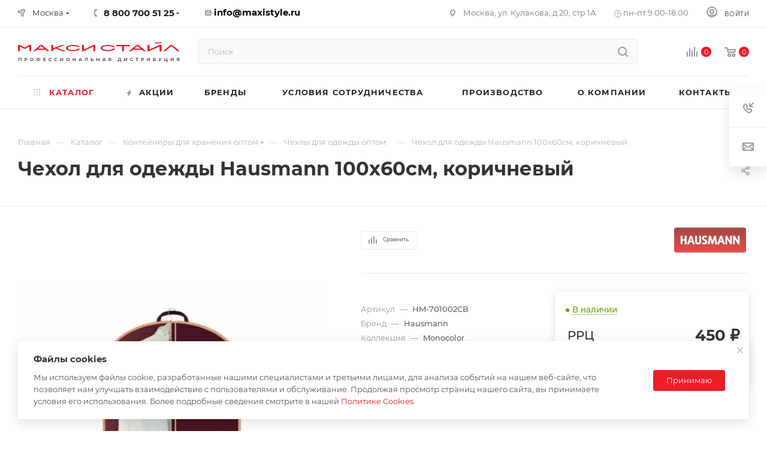

--- FILE ---
content_type: text/html; charset=UTF-8
request_url: https://maxistyle.ru/catalog/product/chekhol_dlya_odezhdy_hausmann_100x60sm_korichnevyy/
body_size: 150553
content:
<!DOCTYPE html>
<html xmlns="http://www.w3.org/1999/xhtml" xml:lang="ru" lang="ru"  >
<head itemscope itemtype="http://schema.org/WPHeader"><link rel="canonical" href="https://maxistyle.ru/catalog/product/chekhol_dlya_odezhdy_hausmann_100x60sm_korichnevyy/" />
 <!-- Top.Mail.Ru counter -->
<script data-skip-moving=true>
var _tmr = window._tmr || (window._tmr = []);
_tmr.push({id: "3412538", type: "pageView", start: (new Date()).getTime()});
(function (d, w, id) {
  if (d.getElementById(id)) return;
  var ts = d.createElement("script"); ts.type = "text/javascript"; ts.async = true; ts.id = id;
  ts.src = "https://top-fwz1.mail.ru/js/code.js";
  var f = function () {var s = d.getElementsByTagName("script")[0]; s.parentNode.insertBefore(ts, s);};
  if (w.opera == "[object Opera]") { d.addEventListener("DOMContentLoaded", f, false); } else { f(); }
})(document, window, "tmr-code");
</script>
<noscript ><div><img data-lazyload class="lazy" src="[data-uri]" data-src="https://top-fwz1.mail.ru/counter?id=3412538;js=na" style="position:absolute;left:-9999px;" alt="Top.Mail.Ru" /></div></noscript>
<!-- /Top.Mail.Ru counter -->

	 <meta itemprop="headline" content="ООО «МАКСИ-СТАЙЛ»">
	<meta>
	<title>Чехол для одежды Hausmann 100x60см, коричневый - купить оптом по доступным ценам с доставкой по России от официального дистрибьютора МАКСИ-СТАЙЛ</title>
	<meta name="viewport" content="initial-scale=1.0, width=device-width" />
	<meta name="HandheldFriendly" content="true" />
	<meta name="yes" content="yes" />
	<meta name="apple-mobile-web-app-status-bar-style" content="black" />
	<meta name="SKYPE_TOOLBAR" content="SKYPE_TOOLBAR_PARSER_COMPATIBLE" />
		<meta name="description" content="Чехол для одежды Hausmann 100x60см, коричневый Оптовый дистрибьютор товаров для дома МАКСИ-СТАЙЛ. Купить хозтовары ОПТОМ по ВЫГОДНЫМ ЦЕНАМ! Товары для бизнеса, маркетплейсов. Оптовые поставки с доставкой до терминала в Москве БЕСПЛАТНО. Проконсультируйтесь с персональным менеджером. Звоните по телефону: 8-800-700-51-25!" />




<script type="extension/settings" data-extension="ui.entity-selector">{"extensions":["bizproc.entity-selector","catalog.entity-selector","highloadblock.entity-selector","im.entity-selector","landing.entity-selector","seo.entity-selector","socialnetwork.entity-selector"]}</script>
<script type="extension/settings" data-extension="bizproc.entity-selector">{"entities":[{"id":"bizproc-template","options":{"dynamicLoad":true,"dynamicSearch":true}},{"id":"bizproc-script-template","options":{"dynamicLoad":true,"dynamicSearch":true}},{"id":"bizproc-automation-template","options":{"dynamicLoad":true,"dynamicSearch":true}}]}</script>
<script type="extension/settings" data-extension="catalog.entity-selector">{"entities":[{"id":"product","options":{"dynamicLoad":true,"dynamicSearch":true,"searchFields":[{"name":"supertitle","type":"string","system":true},{"name":"SEARCH_PROPERTIES","type":"string"},{"name":"PREVIEW_TEXT","type":"string"},{"name":"DETAIL_TEXT","type":"string"},{"name":"PARENT_NAME","type":"string"},{"name":"PARENT_SEARCH_PROPERTIES","type":"string"},{"name":"PARENT_PREVIEW_TEXT","type":"string"},{"name":"PARENT_DETAIL_TEXT","type":"string"}],"itemOptions":{"default":{"avatar":"\/bitrix\/js\/catalog\/entity-selector\/src\/images\/product.svg","captionOptions":{"fitContent":true,"maxWidth":150}}}}},{"id":"product_variation","options":{"dynamicLoad":false,"dynamicSearch":true,"searchFields":[{"name":"supertitle","type":"string","system":true},{"name":"SEARCH_PROPERTIES","type":"string"},{"name":"PREVIEW_TEXT","type":"string"},{"name":"DETAIL_TEXT","type":"string"},{"name":"PARENT_NAME","type":"string"},{"name":"PARENT_SEARCH_PROPERTIES","type":"string"},{"name":"PARENT_PREVIEW_TEXT","type":"string"},{"name":"PARENT_DETAIL_TEXT","type":"string"}],"itemOptions":{"default":{"avatar":"\/bitrix\/js\/catalog\/entity-selector\/src\/images\/product.svg","captionOptions":{"fitContent":true,"maxWidth":150}}}}},{"id":"variation","options":{"dynamicLoad":true,"dynamicSearch":true,"searchFields":[{"name":"supertitle","type":"string","system":true},{"name":"SEARCH_PROPERTIES","type":"string"},{"name":"PREVIEW_TEXT","type":"string"},{"name":"DETAIL_TEXT","type":"string"},{"name":"PARENT_NAME","type":"string"},{"name":"PARENT_SEARCH_PROPERTIES","type":"string"},{"name":"PARENT_PREVIEW_TEXT","type":"string"},{"name":"PARENT_DETAIL_TEXT","type":"string"}],"itemOptions":{"default":{"avatar":"\/bitrix\/js\/catalog\/entity-selector\/src\/images\/product.svg","captionOptions":{"fitContent":true,"maxWidth":150}}}}},{"id":"store","options":{"itemOptions":{"default":{"avatar":"\/bitrix\/js\/catalog\/entity-selector\/src\/images\/store.svg"}}}},{"id":"dynamic","options":{"itemOptions":{"default":{"avatar":"\/bitrix\/js\/catalog\/entity-selector\/src\/images\/dynamic.svg"}}}},{"id":"agent-contractor-product-variation","options":{"dynamicLoad":true,"dynamicSearch":true,"searchFields":[{"name":"supertitle","type":"string","system":true},{"name":"SEARCH_PROPERTIES","type":"string"},{"name":"PREVIEW_TEXT","type":"string"},{"name":"DETAIL_TEXT","type":"string"},{"name":"PARENT_NAME","type":"string"},{"name":"PARENT_SEARCH_PROPERTIES","type":"string"},{"name":"PARENT_PREVIEW_TEXT","type":"string"},{"name":"PARENT_DETAIL_TEXT","type":"string"}],"itemOptions":{"default":{"avatar":"\/bitrix\/js\/catalog\/entity-selector\/src\/images\/product.svg","captionOptions":{"fitContent":true,"maxWidth":150}}}}},{"id":"agent-contractor-section","options":{"dynamicLoad":true,"dynamicSearch":true,"searchFields":[{"name":"supertitle","type":"string","system":true},{"name":"SEARCH_PROPERTIES","type":"string"},{"name":"PREVIEW_TEXT","type":"string"},{"name":"DETAIL_TEXT","type":"string"},{"name":"PARENT_NAME","type":"string"},{"name":"PARENT_SEARCH_PROPERTIES","type":"string"},{"name":"PARENT_PREVIEW_TEXT","type":"string"},{"name":"PARENT_DETAIL_TEXT","type":"string"}],"itemOptions":{"default":{"avatar":"\/bitrix\/js\/catalog\/entity-selector\/src\/images\/product.svg","captionOptions":{"fitContent":true,"maxWidth":150}}},"tagOptions":{"default":{"textColor":"#535c69","bgColor":"#d2f95f"}}}}]}</script>
<script type="extension/settings" data-extension="highloadblock.entity-selector">{"entities":[{"id":"highloadblock-element","options":{"dynamicLoad":true,"dynamicSearch":true}}]}</script>
<script type="extension/settings" data-extension="im.entity-selector">{"entities":[{"id":"im-bot","options":{"dynamicLoad":true,"dynamicSearch":true,"itemOptions":{"default":{"supertitle":"Чат-бот","textColor":"#725acc"},"network":{"textColor":"#0a962f"},"support24":{"textColor":"#0165af"}}}},{"id":"im-chat","options":{"dynamicLoad":true,"dynamicSearch":true,"itemOptions":{"CHANNEL":{"supertitle":"Канал"},"ANNOUNCEMENT":{"supertitle":"Чат анонсов"},"GROUP":{"supertitle":"Групповой чат"},"VIDEOCONF":{"supertitle":"Чат видеконференции"},"CALL":{"supertitle":"Чат звонка"},"CRM":{"supertitle":"Чат сделки"},"SONET_GROUP":{"supertitle":"Чат группы"},"CALENDAR":{"supertitle":"Чат встречи"},"TASKS":{"supertitle":"Чат задачи"},"SUPPORT24_NOTIFIER":{"supertitle":"Поддержка24","textColor":"#0165af"},"SUPPORT24_QUESTION":{"supertitle":"Вопрос в поддержку","textColor":"#0165af"},"LINES":{"supertitle":"Открытая линия","textColor":"#0a962f"},"LIVECHAT":{"supertitle":"Открытая линия","textColor":"#0a962f"}}}},{"id":"im-chat-user","options":{"dynamicLoad":true,"dynamicSearch":true}},{"id":"im-user","options":{"dynamicLoad":true,"dynamicSearch":true}},{"id":"im-recent","options":{"dynamicLoad":true}},{"id":"imbot-network","options":{"dynamicSearch":true}}]}</script>
<script type="extension/settings" data-extension="landing.entity-selector">{"entities":[{"id":"landing","options":{"itemOptions":{"default":{"avatarOptions":{"bgSize":"cover"}},"folder":{"avatar":"\/bitrix\/js\/landing\/entity-selector\/src\/images\/icon-folder.svg"}},"dynamicLoad":true,"dynamicSearch":true}}]}</script>
<script type="extension/settings" data-extension="socialnetwork.entity-selector">{"entities":[{"id":"user","options":{"dynamicLoad":true,"dynamicSearch":true,"searchFields":[{"name":"position","type":"string"},{"name":"email","type":"email"}],"searchCacheLimits":["^[=_0-9a-z+~\u0027!\\$\u0026*^`|\\#%\\\/?{}-]+(\\.[=_0-9a-z+~\u0027!\\$\u0026*^`|\\#%\\\/?{}-]+)*@"],"badgeOptions":[{"title":"В отпуске","bgColor":"#b4f4e6","textColor":"#27a68a","conditions":{"isOnVacation":true}},{"title":"Приглашен","textColor":"#23a2ca","bgColor":"#dcf6fe","conditions":{"invited":true}}],"itemOptions":{"default":{"avatar":"\/bitrix\/js\/socialnetwork\/entity-selector\/src\/images\/default-user.svg","link":"\/company\/personal\/user\/#id#\/","linkTitle":"о сотруднике"},"extranet":{"textColor":"#ca8600","avatar":"\/bitrix\/js\/socialnetwork\/entity-selector\/src\/images\/extranet-user.svg","badges":[{"title":"Экстранет","textColor":"#bb8412","bgColor":"#fff599"}]},"email":{"textColor":"#ca8600","avatar":"\/bitrix\/js\/socialnetwork\/entity-selector\/src\/images\/email-user.svg","badges":[{"title":"Гость","textColor":"#bb8412","bgColor":"#fff599"}]},"inactive":{"badges":[{"title":"Уволен","textColor":"#828b95","bgColor":"#eaebec"}]},"integrator":{"badges":[{"title":"Интегратор","textColor":"#668d13","bgColor":"#e6f4b9"}]},"collaber":{"avatar":"\/bitrix\/js\/socialnetwork\/entity-selector\/src\/images\/collaber-user.svg","textColor":"#19CC45","avatarOptions":{"outline":"1px solid #19CC45","border":"2px solid #fff","outlineOffset":"-1px"}}},"tagOptions":{"default":{"textColor":"#1066bb","bgColor":"#bcedfc","avatar":"\/bitrix\/js\/socialnetwork\/entity-selector\/src\/images\/default-tag-user.svg"},"extranet":{"textColor":"#a9750f","bgColor":"#ffec91","avatar":"\/bitrix\/js\/socialnetwork\/entity-selector\/src\/images\/extranet-user.svg"},"email":{"textColor":"#a26b00","bgColor":"#ffec91","avatar":"\/bitrix\/js\/socialnetwork\/entity-selector\/src\/images\/email-user.svg"},"inactive":{"textColor":"#5f6670","bgColor":"#ecedef"},"collaber":{"textColor":"#1E8D36","bgColor":"#D4FDB0","avatar":"\/bitrix\/js\/socialnetwork\/entity-selector\/src\/images\/collaber-user.svg"}}}},{"id":"fired-user","options":{"dynamicLoad":true,"dynamicSearch":true,"searchFields":[{"name":"position","type":"string"},{"name":"email","type":"email"}],"searchCacheLimits":["^[=_0-9a-z+~\u0027!\\$\u0026*^`|\\#%\\\/?{}-]+(\\.[=_0-9a-z+~\u0027!\\$\u0026*^`|\\#%\\\/?{}-]+)*@"],"badgeOptions":[{"title":"В отпуске","bgColor":"#b4f4e6","textColor":"#27a68a","conditions":{"isOnVacation":true}},{"title":"Приглашен","textColor":"#23a2ca","bgColor":"#dcf6fe","conditions":{"invited":true}}],"itemOptions":{"default":{"avatar":"\/bitrix\/js\/socialnetwork\/entity-selector\/src\/images\/default-user.svg","link":"\/company\/personal\/user\/#id#\/","linkTitle":"о сотруднике"},"extranet":{"textColor":"#ca8600","avatar":"\/bitrix\/js\/socialnetwork\/entity-selector\/src\/images\/extranet-user.svg","badges":[{"title":"Экстранет","textColor":"#bb8412","bgColor":"#fff599"}]},"email":{"textColor":"#ca8600","avatar":"\/bitrix\/js\/socialnetwork\/entity-selector\/src\/images\/email-user.svg","badges":[{"title":"Гость","textColor":"#bb8412","bgColor":"#fff599"}]},"inactive":{"badges":[{"title":"Уволен","textColor":"#828b95","bgColor":"#eaebec"}]},"integrator":{"badges":[{"title":"Интегратор","textColor":"#668d13","bgColor":"#e6f4b9"}]},"collaber":{"avatar":"\/bitrix\/js\/socialnetwork\/entity-selector\/src\/images\/collaber-user.svg","textColor":"#19CC45","avatarOptions":{"outline":"1px solid #19CC45","border":"2px solid #fff","outlineOffset":"-1px"}}},"tagOptions":{"default":{"textColor":"#1066bb","bgColor":"#bcedfc","avatar":"\/bitrix\/js\/socialnetwork\/entity-selector\/src\/images\/default-tag-user.svg"},"extranet":{"textColor":"#a9750f","bgColor":"#ffec91","avatar":"\/bitrix\/js\/socialnetwork\/entity-selector\/src\/images\/extranet-user.svg"},"email":{"textColor":"#a26b00","bgColor":"#ffec91","avatar":"\/bitrix\/js\/socialnetwork\/entity-selector\/src\/images\/email-user.svg"},"inactive":{"textColor":"#5f6670","bgColor":"#ecedef"},"collaber":{"textColor":"#1E8D36","bgColor":"#D4FDB0","avatar":"\/bitrix\/js\/socialnetwork\/entity-selector\/src\/images\/collaber-user.svg"}}}},{"id":"project","options":{"dynamicLoad":true,"dynamicSearch":true,"itemOptions":{"default":{"avatar":"\/bitrix\/js\/socialnetwork\/entity-selector\/src\/images\/project.svg","link":"\/workgroups\/group\/#id#\/card\/","linkTitle":"о группе","supertitle":"Группа"},"extranet":{"avatar":"\/bitrix\/js\/socialnetwork\/entity-selector\/src\/images\/extranet-project.svg","textColor":"#ca8600","badges":[{"title":"Экстранет","textColor":"#bb8412","bgColor":"#fff599"}]},"collab":{"avatar":"\/bitrix\/js\/socialnetwork\/entity-selector\/src\/images\/collab-project.svg","textColor":"#00a94e","supertitle":"Коллаба","link":""}},"tagOptions":{"default":{"textColor":"#207976","bgColor":"#ade7e4"},"extranet":{"textColor":"#a9750f","bgColor":"#ffec91"}}}},{"id":"project-access-codes","options":{"dynamicLoad":true,"dynamicSearch":true,"itemOptions":{"default":{"avatar":"\/bitrix\/js\/socialnetwork\/entity-selector\/src\/images\/project.svg","link":"","linkTitle":"о группе","supertitle":"Группа"},"extranet":{"avatar":"\/bitrix\/js\/socialnetwork\/entity-selector\/src\/images\/extranet-project.svg","textColor":"#ca8600","badges":[{"title":"Экстранет","textColor":"#bb8412","bgColor":"#fff599"}]},"collab":{"avatar":"\/bitrix\/js\/socialnetwork\/entity-selector\/src\/images\/collab-project.svg","textColor":"#00a94e","supertitle":"Коллаба","link":""}},"tagOptions":{"default":{"textColor":"#207976","bgColor":"#ade7e4"},"extranet":{"textColor":"#a9750f","bgColor":"#ffec91"}}}},{"id":"meta-user","options":{"dynamicLoad":true,"dynamicSearch":false,"itemOptions":{"all-users":{"avatar":"\/bitrix\/js\/socialnetwork\/entity-selector\/src\/images\/meta-user-all.svg"},"other-users":{"avatar":"\/bitrix\/js\/socialnetwork\/entity-selector\/src\/images\/meta-user-other.svg"}},"tagOptions":{"all-users":{"textColor":"#5f6670","bgColor":"#dbf087","avatar":""},"other-users":{"textColor":"#5f6670","bgColor":"#dbf087","avatar":""}}}},{"id":"project-tag","options":{"dynamicLoad":true,"dynamicSearch":true,"itemOptions":{"default":{"avatar":"\/bitrix\/js\/socialnetwork\/entity-selector\/src\/images\/default-tag.svg"}}}}]}</script>
<script type="extension/settings" data-extension="main.date">{"formats":{"FORMAT_DATE":"DD.MM.YYYY","FORMAT_DATETIME":"DD.MM.YYYY HH:MI:SS","SHORT_DATE_FORMAT":"d.m.Y","MEDIUM_DATE_FORMAT":"j M Y","LONG_DATE_FORMAT":"j F Y","DAY_MONTH_FORMAT":"j F","DAY_SHORT_MONTH_FORMAT":"j M","SHORT_DAY_OF_WEEK_MONTH_FORMAT":"D, j F","SHORT_DAY_OF_WEEK_SHORT_MONTH_FORMAT":"D, j M","DAY_OF_WEEK_MONTH_FORMAT":"l, j F","FULL_DATE_FORMAT":"l, j F Y","SHORT_TIME_FORMAT":"H:i","LONG_TIME_FORMAT":"H:i:s"}}</script>
<script type="extension/settings" data-extension="currency.currency-core">{"region":"ru"}</script>


				<!-- Carrot quest BEGIN -->
				<meta name="theme-color" content="#ee1c25">
<style>:root{--theme-base-color: #ee1c25;--theme-base-opacity-color: #ee1c251a;--theme-base-color-hue:357;--theme-base-color-saturation:86%;--theme-base-color-lightness:52%;--theme-lightness-hover-diff:%}</style>

<link href="/bitrix/templates/aspro_max/css/print.css?165640109823762" data-template-style="true" rel="stylesheet" media="print">
					
				
<link rel="shortcut icon" href="/favicon.svg" type="image/svg+xml" />
<link rel="apple-touch-icon" sizes="180x180" href="/upload/cssinliner_webp/CMax/a7a/vy40f0sgxzxu7hssj1v3qnpny22tubog/favicon_icon.webp" />
<meta property="og:description" content="Чехол для одежды Hausmann со стенкой из ПВХ и ручками 60*100, коричневый" />
<meta property="og:image" content="https://maxistyle.ru:443/upload/iblock/bb8/5bxencwfx8yuy13lofkx4zihpi3h4bmr/0362c8ff_3b63_11e5_b628_001e675ae551_0362c901_3b63_11e5_b628_001e675ae551.resize2.jpeg" />
<link rel="image_src" href="https://maxistyle.ru:443/upload/iblock/bb8/5bxencwfx8yuy13lofkx4zihpi3h4bmr/0362c8ff_3b63_11e5_b628_001e675ae551_0362c901_3b63_11e5_b628_001e675ae551.resize2.jpeg"  />
<meta property="og:title" content="Чехол для одежды Hausmann 100x60см, коричневый - купить оптом по доступным ценам с доставкой по России от официального дистрибьютора МАКСИ-СТАЙЛ" />
<meta property="og:type" content="website" />
<meta property="og:url" content="https://maxistyle.ru:443/catalog/product/chekhol_dlya_odezhdy_hausmann_100x60sm_korichnevyy/" />
			<meta property="og:site " content=" https://maxistyle.ru/"; />
<!-- Yandex.Metrika counter -->
<noscript><div><img data-lazyload class="lazy" src="[data-uri]" data-src="https://mc.yandex.ru/watch/84275692" style="position:absolute; left:-9999px;" alt="" /></div></noscript>
<!-- /Yandex.Metrika counter -->
<!-- Retail Rocket -->
<!-- /Retail Rocket -->
<!-- Varioqub experiments -->
<link href="/bitrix/cache/css/arturgolubev.cssinliner/v600_s1/css_united/eec22d4e3f54a77b54623e6a9b1f7915.css"  rel="stylesheet" onerror="document.body.classList.add('agic_reload_css');" />
</head>
<body class=" site_s1  fill_bg_n catalog-delayed-btn-Y theme-light" id="main" data-site="/">

	
	<div id="panel"></div>
	
				<!--'start_frame_cache_basketitems-component-block'-->												<div id="ajax_basket"></div>
					<!--'end_frame_cache_basketitems-component-block'-->						<div class="cd-modal-bg"></div>
		
				<div class="wrapper1  header_bglight long_header colored_header catalog_page basket_normal basket_fill_WHITE side_LEFT block_side_NORMAL catalog_icons_Y banner_auto with_fast_view mheader-v4 header-v7 header-font-lower_N regions_Y title_position_LEFT fill_ footer-v1 front-vindex1 mfixed_Y mfixed_view_always title-v1 lazy_Y with_phones compact-catalog normal-catalog-img landing-normal big-banners-mobile-normal bottom-icons-panel-Y compact-breadcrumbs-Y catalog-delayed-btn-Y  ">

<div class="mega_fixed_menu scrollblock">
	<div class="maxwidth-theme">
		<svg class="svg svg-close" width="14" height="14" viewBox="0 0 14 14">
		  <path data-name="Rounded Rectangle 568 copy 16" d="M1009.4,953l5.32,5.315a0.987,0.987,0,0,1,0,1.4,1,1,0,0,1-1.41,0L1008,954.4l-5.32,5.315a0.991,0.991,0,0,1-1.4-1.4L1006.6,953l-5.32-5.315a0.991,0.991,0,0,1,1.4-1.4l5.32,5.315,5.31-5.315a1,1,0,0,1,1.41,0,0.987,0.987,0,0,1,0,1.4Z" transform="translate(-1001 -946)"></path>
		</svg>
		<i class="svg svg-close mask arrow"></i>
		<div class="row">
			<div class="col-md-9">
				<div class="left_menu_block">
					<div class="logo_block flexbox flexbox--row align-items-normal">
						<div class="logo">
							<a href="/"><img src="/upload/CMax/fd4/i4vjx7egk17jrhqqzurjxi3qwgnagns2.svg" alt="MAXI STYLE" title="MAXI STYLE" data-src="" /></a>						</div>
						<div class="top-description addr">
							Оптовые поставки						</div>
					</div>
					<div class="search_block">
						<div class="search_wrap">
							<div class="search-block">
												<div class="search-wrapper">
				<div id="title-search_mega_menu">
					<form action="/catalog/" class="search">
						<div class="search-input-div">
							<input class="search-input" id="title-search-input_mega_menu" type="text" name="q" value="" placeholder="Поиск" size="20" maxlength="50" autocomplete="off" />
						</div>
						<div class="search-button-div">
							<button class="btn btn-search" type="submit" name="s" value="Найти"><i class="svg inline  svg-inline-search2" aria-hidden="true" ><svg class="" width="17" height="17" viewBox="0 0 17 17" aria-hidden="true"><path class="cls-1" d="M16.709,16.719a1,1,0,0,1-1.412,0l-3.256-3.287A7.475,7.475,0,1,1,15,7.5a7.433,7.433,0,0,1-1.549,4.518l3.258,3.289A1,1,0,0,1,16.709,16.719ZM7.5,2A5.5,5.5,0,1,0,13,7.5,5.5,5.5,0,0,0,7.5,2Z"></path></svg></i></button>
							<span class="close-block inline-search-hide"><span class="svg svg-close close-icons"></span></span>
						</div>
					</form>
				</div>
			</div>
								</div>
						</div>
					</div>
										<!-- noindex -->

	<div class="burger_menu_wrapper">
		
			<div class="top_link_wrapper">
				<div class="menu-item dropdown catalog wide_menu   active">
					<div class="wrap">
						<a class="dropdown-toggle" href="/catalog/">
							<div class="link-title color-theme-hover">
																	<i class="svg inline  svg-inline-icon_catalog" aria-hidden="true" ><svg xmlns="http://www.w3.org/2000/svg" width="10" height="10" viewBox="0 0 10 10"><path  data-name="Rounded Rectangle 969 copy 7" class="cls-1" d="M644,76a1,1,0,1,1-1,1A1,1,0,0,1,644,76Zm4,0a1,1,0,1,1-1,1A1,1,0,0,1,648,76Zm4,0a1,1,0,1,1-1,1A1,1,0,0,1,652,76Zm-8,4a1,1,0,1,1-1,1A1,1,0,0,1,644,80Zm4,0a1,1,0,1,1-1,1A1,1,0,0,1,648,80Zm4,0a1,1,0,1,1-1,1A1,1,0,0,1,652,80Zm-8,4a1,1,0,1,1-1,1A1,1,0,0,1,644,84Zm4,0a1,1,0,1,1-1,1A1,1,0,0,1,648,84Zm4,0a1,1,0,1,1-1,1A1,1,0,0,1,652,84Z" transform="translate(-643 -76)"/></svg></i>																Каталог							</div>
						</a>
													<span class="tail"></span>
							<div class="burger-dropdown-menu row">
								<div class="menu-wrapper" >
									
																														<div class="col-md-4 dropdown-submenu  has_img">
																						<a href="/catalog/uborka/" class="color-theme-hover" title="Уборка">
												<span class="name option-font-bold">Уборка</span>
											</a>
																								<div class="burger-dropdown-menu toggle_menu">
																																									<div class="menu-item   ">
															<a href="/catalog/uborka/shvabry_i_shchetki/" title="Швабры">
																<span class="name color-theme-hover">Швабры</span>
															</a>
																													</div>
																																									<div class="menu-item   ">
															<a href="/catalog/uborka/nabory_dlya_vlazhnoy_uborki/" title="Наборы для влажной уборки">
																<span class="name color-theme-hover">Наборы для влажной уборки</span>
															</a>
																													</div>
																																									<div class="menu-item   ">
															<a href="/catalog/uborka/nasadki_i_aksessuary_dlya_shvabr/" title="Насадки и аксессуары для швабр">
																<span class="name color-theme-hover">Насадки и аксессуары для швабр</span>
															</a>
																													</div>
																																									<div class="menu-item   ">
															<a href="/catalog/uborka/shchetki/" title="Щетки">
																<span class="name color-theme-hover">Щетки</span>
															</a>
																													</div>
																																									<div class="menu-item   ">
															<a href="/catalog/uborka/nabory_dlya_sukhoy_uborki/" title="Наборы для сухой уборки">
																<span class="name color-theme-hover">Наборы для сухой уборки</span>
															</a>
																													</div>
																																									<div class="menu-item   ">
															<a href="/catalog/uborka/salfetki_dlya_uborki/" title="Салфетки для уборки">
																<span class="name color-theme-hover">Салфетки для уборки</span>
															</a>
																													</div>
																																									<div class="menu-item collapsed  ">
															<a href="/catalog/uborka/steklomoi_i_vodosgony/" title="Стекломои и водосгоны">
																<span class="name color-theme-hover">Стекломои и водосгоны</span>
															</a>
																													</div>
																									</div>
																					</div>
									
																														<div class="col-md-4 dropdown-submenu  has_img">
																						<a href="/catalog/bytovaya_khimiya/" class="color-theme-hover" title="Бытовая химия">
												<span class="name option-font-bold">Бытовая химия</span>
											</a>
																								<div class="burger-dropdown-menu toggle_menu">
																																									<div class="menu-item   ">
															<a href="/catalog/bytovaya_khimiya/sredstva_dlya_mytya_polov/" title="Средства для мытья полов">
																<span class="name color-theme-hover">Средства для мытья полов</span>
															</a>
																													</div>
																																									<div class="menu-item   ">
															<a href="/catalog/bytovaya_khimiya/sredstva_dlya_stirki/" title="Средства для стирки">
																<span class="name color-theme-hover">Средства для стирки</span>
															</a>
																													</div>
																																									<div class="menu-item   ">
															<a href="/catalog/bytovaya_khimiya/sredstva_dlya_vannoy_i_santekhniki/" title="Средства для ванной и сантехники">
																<span class="name color-theme-hover">Средства для ванной и сантехники</span>
															</a>
																													</div>
																																									<div class="menu-item   ">
															<a href="/catalog/bytovaya_khimiya/sredstva_dlya_kukhonnykh_plit_i_dukhovok/" title="Средства для кухонных плит и духовок">
																<span class="name color-theme-hover">Средства для кухонных плит и духовок</span>
															</a>
																													</div>
																																									<div class="menu-item   ">
															<a href="/catalog/bytovaya_khimiya/sredstva_dlya_styekol_i_zerkal/" title="Средства для стёкол и зеркал">
																<span class="name color-theme-hover">Средства для стёкол и зеркал</span>
															</a>
																													</div>
																									</div>
																					</div>
									
																														<div class="col-md-4 dropdown-submenu  has_img">
																						<a href="/catalog/vedra_i_tazy/" class="color-theme-hover" title="Ведра и тазы">
												<span class="name option-font-bold">Ведра и тазы</span>
											</a>
																								<div class="burger-dropdown-menu toggle_menu">
																																									<div class="menu-item   ">
															<a href="/catalog/vedra_i_tazy/vedra_dlya_mytya_polov/" title="Ведра для мытья полов">
																<span class="name color-theme-hover">Ведра для мытья полов</span>
															</a>
																													</div>
																																									<div class="menu-item   ">
															<a href="/catalog/vedra_i_tazy/tazy_dlya_stirki/" title="Тазы для стирки">
																<span class="name color-theme-hover">Тазы для стирки</span>
															</a>
																													</div>
																																									<div class="menu-item   ">
															<a href="/catalog/vedra_i_tazy/vyedra_dlya_musora/" title="Вёдра для мусора">
																<span class="name color-theme-hover">Вёдра для мусора</span>
															</a>
																													</div>
																									</div>
																					</div>
									
																														<div class="col-md-4 dropdown-submenu  has_img">
																						<a href="/catalog/gladilnye_doski_i_aksessuary/" class="color-theme-hover" title="Гладильные доски">
												<span class="name option-font-bold">Гладильные доски</span>
											</a>
																								<div class="burger-dropdown-menu toggle_menu">
																																									<div class="menu-item   ">
															<a href="/catalog/gladilnye_doski_i_aksessuary/gladilnye_doski/" title="Гладильные доски">
																<span class="name color-theme-hover">Гладильные доски</span>
															</a>
																													</div>
																																									<div class="menu-item   ">
															<a href="/catalog/gladilnye_doski_i_aksessuary/chekhly_dlya_gladilnykh_dosok/" title="Чехлы для гладильных досок">
																<span class="name color-theme-hover">Чехлы для гладильных досок</span>
															</a>
																													</div>
																																									<div class="menu-item   ">
															<a href="/catalog/gladilnye_doski_i_aksessuary/aksessuary_dlya_gladilnykh_dosok/" title="Аксессуары для гладильных досок">
																<span class="name color-theme-hover">Аксессуары для гладильных досок</span>
															</a>
																													</div>
																									</div>
																					</div>
									
																														<div class="col-md-4 dropdown-submenu  has_img">
																						<a href="/catalog/sushilki_dlya_belya/" class="color-theme-hover" title="Сушилки для белья">
												<span class="name option-font-bold">Сушилки для белья</span>
											</a>
																								<div class="burger-dropdown-menu toggle_menu">
																																									<div class="menu-item   ">
															<a href="/catalog/sushilki_dlya_belya/sushilki_napolnye/" title="Сушилки напольные">
																<span class="name color-theme-hover">Сушилки напольные</span>
															</a>
																													</div>
																																									<div class="menu-item   ">
															<a href="/catalog/sushilki_dlya_belya/sushilki_nastennye/" title="Сушилки настенные">
																<span class="name color-theme-hover">Сушилки настенные</span>
															</a>
																													</div>
																																									<div class="menu-item   ">
															<a href="/catalog/sushilki_dlya_belya/sushilki_na_vannu/" title="Сушилки на ванну">
																<span class="name color-theme-hover">Сушилки на ванну</span>
															</a>
																													</div>
																																									<div class="menu-item   ">
															<a href="/catalog/sushilki_dlya_belya/aksessuary_dlya_sushilok/" title="Аксессуары для сушилок">
																<span class="name color-theme-hover">Аксессуары для сушилок</span>
															</a>
																													</div>
																									</div>
																					</div>
									
																														<div class="col-md-4 dropdown-submenu  has_img">
																						<a href="/catalog/khranenie_veshchey/" class="color-theme-hover" title="Хранение вещей">
												<span class="name option-font-bold">Хранение вещей</span>
											</a>
																								<div class="burger-dropdown-menu toggle_menu">
																																									<div class="menu-item   ">
															<a href="/catalog/khranenie_veshchey/kofry_koroba/" title="Кофры, короба">
																<span class="name color-theme-hover">Кофры, короба</span>
															</a>
																													</div>
																																									<div class="menu-item   ">
															<a href="/catalog/khranenie_veshchey/organayzery/" title="Органайзеры">
																<span class="name color-theme-hover">Органайзеры</span>
															</a>
																													</div>
																																									<div class="menu-item   ">
															<a href="/catalog/khranenie_veshchey/chekhly/" title="Чехлы">
																<span class="name color-theme-hover">Чехлы</span>
															</a>
																													</div>
																																									<div class="menu-item   ">
															<a href="/catalog/khranenie_veshchey/aksessuary_dlya_odezhdy/" title="Аксессуары для одежды">
																<span class="name color-theme-hover">Аксессуары для одежды</span>
															</a>
																													</div>
																									</div>
																					</div>
									
																														<div class="col-md-4 dropdown-submenu  has_img">
																						<a href="/catalog/kukhnya_i_stolovaya/" class="color-theme-hover" title="Кухня и столовая">
												<span class="name option-font-bold">Кухня и столовая</span>
											</a>
																								<div class="burger-dropdown-menu toggle_menu">
																																									<div class="menu-item   ">
															<a href="/catalog/kukhnya_i_stolovaya/khranenie_i_perenoska_produktov/" title="Хранение и переноска продуктов">
																<span class="name color-theme-hover">Хранение и переноска продуктов</span>
															</a>
																													</div>
																																									<div class="menu-item   ">
															<a href="/catalog/kukhnya_i_stolovaya/kukhonnye_prinadlezhnosti/" title="Кухонные принадлежности">
																<span class="name color-theme-hover">Кухонные принадлежности</span>
															</a>
																													</div>
																																									<div class="menu-item   ">
															<a href="/catalog/kukhnya_i_stolovaya/posuda/" title="Посуда">
																<span class="name color-theme-hover">Посуда</span>
															</a>
																													</div>
																																									<div class="menu-item   ">
															<a href="/catalog/kukhnya_i_stolovaya/posuda_dlya_prigotovleniya/" title="Посуда для приготовления">
																<span class="name color-theme-hover">Посуда для приготовления</span>
															</a>
																													</div>
																									</div>
																					</div>
									
																														<div class="col-md-4 dropdown-submenu  has_img">
																						<a href="/catalog/vannaya/" class="color-theme-hover" title="Ванная">
												<span class="name option-font-bold">Ванная</span>
											</a>
																								<div class="burger-dropdown-menu toggle_menu">
																																									<div class="menu-item   ">
															<a href="/catalog/vannaya/shtory_dlya_vannoy_i_aksessuary/" title="Шторы для ванной и аксессуары">
																<span class="name color-theme-hover">Шторы для ванной и аксессуары</span>
															</a>
																													</div>
																																									<div class="menu-item   ">
															<a href="/catalog/vannaya/kovriki/" title="Коврики">
																<span class="name color-theme-hover">Коврики</span>
															</a>
																													</div>
																																									<div class="menu-item   ">
															<a href="/catalog/vannaya/aksessuary_dlya_vannoy_i_tualeta/" title="Аксессуары для ванной и туалета">
																<span class="name color-theme-hover">Аксессуары для ванной и туалета</span>
															</a>
																													</div>
																									</div>
																					</div>
									
																														<div class="col-md-4 dropdown-submenu  has_img">
																						<a href="/catalog/tekstil/" class="color-theme-hover" title="Текстиль">
												<span class="name option-font-bold">Текстиль</span>
											</a>
																								<div class="burger-dropdown-menu toggle_menu">
																																									<div class="menu-item   ">
															<a href="/catalog/tekstil/pledy/" title="Пледы">
																<span class="name color-theme-hover">Пледы</span>
															</a>
																													</div>
																																									<div class="menu-item   ">
															<a href="/catalog/tekstil/polotentsa/" title="Полотенца">
																<span class="name color-theme-hover">Полотенца</span>
															</a>
																													</div>
																																									<div class="menu-item   ">
															<a href="/catalog/tekstil/postelnoe_bele/" title="Постельное белье">
																<span class="name color-theme-hover">Постельное белье</span>
															</a>
																													</div>
																									</div>
																					</div>
									
																														<div class="col-md-4   has_img">
																						<a href="/catalog/stremyanki/" class="color-theme-hover" title="Стремянки">
												<span class="name option-font-bold">Стремянки</span>
											</a>
																					</div>
									
																														<div class="col-md-4   ">
																						<a href="/catalog/sale/" class="color-theme-hover" title="Распродажа">
												<span class="name option-font-bold">Распродажа</span>
											</a>
																					</div>
																	</div>
							</div>
											</div>
				</div>
			</div>
					
		<div class="bottom_links_wrapper row">
								<div class="menu-item col-md-4 unvisible    ">
					<div class="wrap">
						<a class="" href="/stock/">
							<div class="link-title color-theme-hover">
																	<i class="svg inline  svg-inline-icon_discount" aria-hidden="true" ><svg xmlns="http://www.w3.org/2000/svg" width="9" height="12" viewBox="0 0 9 12"><path  data-name="Shape 943 copy 12" class="cls-1" d="M710,75l-7,7h3l-1,5,7-7h-3Z" transform="translate(-703 -75)"/></svg></i>																Акции							</div>
						</a>
											</div>
				</div>
								<div class="menu-item col-md-4 unvisible dropdown   ">
					<div class="wrap">
						<a class="dropdown-toggle" href="/brands/">
							<div class="link-title color-theme-hover">
																Бренды							</div>
						</a>
													<span class="tail"></span>
							<div class="burger-dropdown-menu">
								<div class="menu-wrapper" >
									
																														<div class="  ">
																						<a href="/brands/hausmann/" class="color-theme-hover" title="HAUSMANN">
												<span class="name option-font-bold">HAUSMANN</span>
											</a>
																					</div>
									
																														<div class="  ">
																						<a href="/brands/leifheit/" class="color-theme-hover" title="LEIFHEIT">
												<span class="name option-font-bold">LEIFHEIT</span>
											</a>
																					</div>
									
																														<div class="  ">
																						<a href="/brands/zapel/" class="color-theme-hover" title="ZAPEL">
												<span class="name option-font-bold">ZAPEL</span>
											</a>
																					</div>
									
																														<div class="  ">
																						<a href="/brands/pappel/" class="color-theme-hover" title="PAPPEL">
												<span class="name option-font-bold">PAPPEL</span>
											</a>
																					</div>
									
																														<div class="  ">
																						<a href="/brands/spirella/" class="color-theme-hover" title="Spirella">
												<span class="name option-font-bold">Spirella</span>
											</a>
																					</div>
									
																														<div class="  ">
																						<a href="/brands/kutahya/" class="color-theme-hover" title="Kutahya">
												<span class="name option-font-bold">Kutahya</span>
											</a>
																					</div>
									
																														<div class="  ">
																						<a href="/brands/ambient/" class="color-theme-hover" title="Ambient">
												<span class="name option-font-bold">Ambient</span>
											</a>
																					</div>
									
																														<div class="  ">
																						<a href="/brands/perilla/" class="color-theme-hover" title="Perilla">
												<span class="name option-font-bold">Perilla</span>
											</a>
																					</div>
									
																														<div class="  ">
																						<a href="/brands/akor/" class="color-theme-hover" title="Акор">
												<span class="name option-font-bold">Акор</span>
											</a>
																					</div>
																	</div>
							</div>
											</div>
				</div>
								<div class="menu-item col-md-4 unvisible dropdown   ">
					<div class="wrap">
						<a class="dropdown-toggle" href="/cooperation/">
							<div class="link-title color-theme-hover">
																Условия сотрудничества							</div>
						</a>
													<span class="tail"></span>
							<div class="burger-dropdown-menu">
								<div class="menu-wrapper" >
									
																														<div class="  ">
																						<a href="/cooperation/e-commerce/" class="color-theme-hover" title="Интернет-магазинам">
												<span class="name option-font-bold">Интернет-магазинам</span>
											</a>
																					</div>
									
																														<div class="  ">
																						<a href="/cooperation/retail/" class="color-theme-hover" title="Розничным магазинам">
												<span class="name option-font-bold">Розничным магазинам</span>
											</a>
																					</div>
									
																														<div class="  ">
																						<a href="/cooperation/corporative/" class="color-theme-hover" title="Корпоративным клиентам">
												<span class="name option-font-bold">Корпоративным клиентам</span>
											</a>
																					</div>
																	</div>
							</div>
											</div>
				</div>
								<div class="menu-item col-md-4 unvisible    ">
					<div class="wrap">
						<a class="" href="/proizvodstvo/">
							<div class="link-title color-theme-hover">
																Производство							</div>
						</a>
											</div>
				</div>
								<div class="menu-item col-md-4 unvisible dropdown   ">
					<div class="wrap">
						<a class="dropdown-toggle" href="/company/">
							<div class="link-title color-theme-hover">
																О Компании							</div>
						</a>
													<span class="tail"></span>
							<div class="burger-dropdown-menu">
								<div class="menu-wrapper" >
									
																														<div class="  ">
																						<a href="/proizvodstvo/" class="color-theme-hover" title="Производство">
												<span class="name option-font-bold">Производство</span>
											</a>
																					</div>
									
																														<div class="  ">
																						<a href="/company/news/" class="color-theme-hover" title="Новости">
												<span class="name option-font-bold">Новости</span>
											</a>
																					</div>
									
																														<div class="  ">
																						<a href="/blog/" class="color-theme-hover" title="Блог">
												<span class="name option-font-bold">Блог</span>
											</a>
																					</div>
									
																														<div class="  ">
																						<a href="/company/blagotvoritelnost/" class="color-theme-hover" title="Благотворительность">
												<span class="name option-font-bold">Благотворительность</span>
											</a>
																					</div>
									
																														<div class="  ">
																						<a href="/landings/" class="color-theme-hover" title="Товары по направлениям бизнеса">
												<span class="name option-font-bold">Товары по направлениям бизнеса</span>
											</a>
																					</div>
									
																														<div class="  ">
																						<a href="/company/partners/" class="color-theme-hover" title="Партнеры">
												<span class="name option-font-bold">Партнеры</span>
											</a>
																					</div>
									
																														<div class="  ">
																						<a href="/company/licenses/" class="color-theme-hover" title="Сертификаты">
												<span class="name option-font-bold">Сертификаты</span>
											</a>
																					</div>
									
																														<div class="  ">
																						<a href="/company/vacancy/" class="color-theme-hover" title="Вакансии">
												<span class="name option-font-bold">Вакансии</span>
											</a>
																					</div>
									
																														<div class="  ">
																						<a href="/contacts/" class="color-theme-hover" title="Контакты">
												<span class="name option-font-bold">Контакты</span>
											</a>
																					</div>
																	</div>
							</div>
											</div>
				</div>
								<div class="menu-item col-md-4 unvisible    ">
					<div class="wrap">
						<a class="" href="/contacts/">
							<div class="link-title color-theme-hover">
																Контакты							</div>
						</a>
											</div>
				</div>
					</div>

	</div>
					<!-- /noindex -->
														</div>
			</div>
			<div class="col-md-3">
				<div class="right_menu_block">
					<div class="contact_wrap">
						<div class="info">
							<div class="phone blocks">
								<div class="">
									<!--'start_frame_cache_header-allphones-block1'-->								<!-- noindex -->
			<div class="phone with_dropdown white sm">
									<div class="wrap">
						<div>
									<i class="svg inline  svg-inline-phone" aria-hidden="true" ><svg xmlns="http://www.w3.org/2000/svg" width="5" height="11" viewBox="0 0 5 11"><path  data-name="Shape 51 copy 13" class="cls-1" d="M402.738,141a18.086,18.086,0,0,0,1.136,1.727,0.474,0.474,0,0,1-.144.735l-0.3.257a1,1,0,0,1-.805.279,4.641,4.641,0,0,1-1.491-.232,4.228,4.228,0,0,1-1.9-3.1,9.614,9.614,0,0,1,.025-4.3,4.335,4.335,0,0,1,1.934-3.118,4.707,4.707,0,0,1,1.493-.244,0.974,0.974,0,0,1,.8.272l0.3,0.255a0.481,0.481,0,0,1,.113.739c-0.454.677-.788,1.159-1.132,1.731a0.43,0.43,0,0,1-.557.181l-0.468-.061a0.553,0.553,0,0,0-.7.309,6.205,6.205,0,0,0-.395,2.079,6.128,6.128,0,0,0,.372,2.076,0.541,0.541,0,0,0,.7.3l0.468-.063a0.432,0.432,0,0,1,.555.175h0Z" transform="translate(-399 -133)"/></svg></i><a rel="nofollow" href="tel:88007005125">8 800 700 51 25</a>
										</div>
					</div>
								<div class="dropdown ">
					<div class="wrap scrollblock">
																				<div class="more_phone"><a rel="nofollow" class="no-decript" href="tel:88007005125">8 800 700 51 25</a></div>
											</div>
				</div>
				<i class="svg inline  svg-inline-down" aria-hidden="true" ><svg xmlns="http://www.w3.org/2000/svg" width="5" height="3" viewBox="0 0 5 3"><path class="cls-1" d="M250,80h5l-2.5,3Z" transform="translate(-250 -80)"/></svg></i>			</div>
			<!-- /noindex -->
				<!--'end_frame_cache_header-allphones-block1'-->								</div>
								<div class="callback_wrap">
									<span class="callback-block animate-load font_upper colored" data-event="jqm" data-param-form_id="CALLBACK" data-name="callback">Заказать звонок</span>
								</div>
							</div>
							<div class="question_button_wrapper">
								<span class="btn btn-lg btn-transparent-border-color btn-wide animate-load colored_theme_hover_bg-el" data-event="jqm" data-param-form_id="ASK" data-name="ask">
									Задать вопрос								</span>
							</div>
							<div class="person_wrap">
		<!--'start_frame_cache_header-auth-block1'-->			<!-- noindex --><div class="auth_wr_inner "><a rel="nofollow" title="Мой кабинет" class="personal-link dark-color animate-load" data-event="jqm" data-param-type="auth" data-param-backurl="/catalog/product/chekhol_dlya_odezhdy_hausmann_100x60sm_korichnevyy/" data-name="auth" href="/personal/"><i class="svg inline big svg-inline-cabinet" aria-hidden="true" title="Мой кабинет"><svg class="" width="18" height="18" viewBox="0 0 18 18"><path data-name="Ellipse 206 copy 4" class="cls-1" d="M909,961a9,9,0,1,1,9-9A9,9,0,0,1,909,961Zm2.571-2.5a6.825,6.825,0,0,0-5.126,0A6.825,6.825,0,0,0,911.571,958.5ZM909,945a6.973,6.973,0,0,0-4.556,12.275,8.787,8.787,0,0,1,9.114,0A6.973,6.973,0,0,0,909,945Zm0,10a4,4,0,1,1,4-4A4,4,0,0,1,909,955Zm0-6a2,2,0,1,0,2,2A2,2,0,0,0,909,949Z" transform="translate(-900 -943)"></path></svg></i><span class="wrap"><span class="name">Войти</span></span></a></div><!-- /noindex -->		<!--'end_frame_cache_header-auth-block1'-->
			<!--'start_frame_cache_mobile-basket-with-compare-block1'-->		<!-- noindex -->
					<div class="menu middle">
				<ul>
					<li class="counters">
						<a rel="nofollow" class="dark-color basket-link basket ready " href="/basket/">
							<i class="svg  svg-inline-basket" aria-hidden="true" ><svg class="" width="19" height="16" viewBox="0 0 19 16"><path data-name="Ellipse 2 copy 9" class="cls-1" d="M956.047,952.005l-0.939,1.009-11.394-.008-0.952-1-0.953-6h-2.857a0.862,0.862,0,0,1-.952-1,1.025,1.025,0,0,1,1.164-1h2.327c0.3,0,.6.006,0.6,0.006a1.208,1.208,0,0,1,1.336.918L943.817,947h12.23L957,948v1Zm-11.916-3,0.349,2h10.007l0.593-2Zm1.863,5a3,3,0,1,1-3,3A3,3,0,0,1,945.994,954.005ZM946,958a1,1,0,1,0-1-1A1,1,0,0,0,946,958Zm7.011-4a3,3,0,1,1-3,3A3,3,0,0,1,953.011,954.005ZM953,958a1,1,0,1,0-1-1A1,1,0,0,0,953,958Z" transform="translate(-938 -944)"></path></svg></i>							<span>Корзина<span class="count empted">0</span></span>
						</a>
					</li>
					<li class="counters">
						<a rel="nofollow" class="dark-color basket-link delay ready " href="/basket/#delayed">
							<i class="svg  svg-inline-basket" aria-hidden="true" ><svg xmlns="http://www.w3.org/2000/svg" width="16" height="13" viewBox="0 0 16 13"><defs><style>.clsw-1{fill:#fff;fill-rule:evenodd;}</style></defs><path class="clsw-1" d="M506.755,141.6l0,0.019s-4.185,3.734-5.556,4.973a0.376,0.376,0,0,1-.076.056,1.838,1.838,0,0,1-1.126.357,1.794,1.794,0,0,1-1.166-.4,0.473,0.473,0,0,1-.1-0.076c-1.427-1.287-5.459-4.878-5.459-4.878l0-.019A4.494,4.494,0,1,1,500,135.7,4.492,4.492,0,1,1,506.755,141.6Zm-3.251-5.61A2.565,2.565,0,0,0,501,138h0a1,1,0,1,1-2,0h0a2.565,2.565,0,0,0-2.506-2,2.5,2.5,0,0,0-1.777,4.264l-0.013.019L500,145.1l5.179-4.749c0.042-.039.086-0.075,0.126-0.117l0.052-.047-0.006-.008A2.494,2.494,0,0,0,503.5,135.993Z" transform="translate(-492 -134)"/></svg></i>							<span>Отложенные<span class="count empted">0</span></span>
						</a>
					</li>
				</ul>
			</div>
							<div class="menu middle">
				<ul>
					<li class="counters">
						<a rel="nofollow" class="dark-color basket-link compare ready " href="/catalog/compare.php">
							<i class="svg inline  svg-inline-compare " aria-hidden="true" ><svg xmlns="http://www.w3.org/2000/svg" width="18" height="17" viewBox="0 0 18 17"><defs><style>.cls-1{fill:#333;fill-rule:evenodd;}</style></defs><path  data-name="Rounded Rectangle 865" class="cls-1" d="M597,78a1,1,0,0,1,1,1v9a1,1,0,0,1-2,0V79A1,1,0,0,1,597,78Zm4-6a1,1,0,0,1,1,1V88a1,1,0,0,1-2,0V73A1,1,0,0,1,601,72Zm4,8a1,1,0,0,1,1,1v7a1,1,0,0,1-2,0V81A1,1,0,0,1,605,80Zm-12-5a1,1,0,0,1,1,1V88a1,1,0,0,1-2,0V76A1,1,0,0,1,593,75Zm-4,5a1,1,0,0,1,1,1v7a1,1,0,0,1-2,0V81A1,1,0,0,1,589,80Z" transform="translate(-588 -72)"/></svg>
</i>							<span>Сравнение товаров<span class="count empted">0</span></span>
						</a>
					</li>
				</ul>
			</div>
				<!-- /noindex -->
		<!--'end_frame_cache_mobile-basket-with-compare-block1'-->								</div>
						</div>
					</div>
					<div class="footer_wrap">
													<div class="inline-block">
								<div class="top-description no-title">
						<!--'start_frame_cache_allregions-list-block1'-->
			<div class="region_wrapper">
			<div class="io_wrapper">
				<i class="svg inline  svg-inline-mark" aria-hidden="true" ><svg xmlns="http://www.w3.org/2000/svg" width="13" height="13" viewBox="0 0 13 13"><path  data-name="Rounded Rectangle 866 copy" class="cls-1" d="M910.931,77.494l0.007,0.006-3.049,9.55a1.489,1.489,0,0,1-2.744.075h-0.02l-1.438-4.812-4.562-1.344,0-.045a1.474,1.474,0,0,1-.244-2.779l0-.019,9.625-3.062,0.006,0.006A1.977,1.977,0,0,1,911,77,1.963,1.963,0,0,1,910.931,77.494Zm-10.4,1.975,3.359,1.2,1.4-1.372a1,1,0,1,1,1.414,1.414l-1.374,1.346,1.138,3.414,2.5-8.375Z" transform="translate(-898 -75)"/></svg></i>				<div class="city_title">Ваш город</div>
				<div class="js_city_chooser  animate-load  io_wrapper" data-event="jqm" data-name="city_chooser_small" data-param-url="%2Fcatalog%2Fproduct%2Fchekhol_dlya_odezhdy_hausmann_100x60sm_korichnevyy%2F" data-param-form_id="city_chooser">
					<span>Москва</span><span class="arrow"><i class="svg inline  svg-inline-down" aria-hidden="true" ><svg xmlns="http://www.w3.org/2000/svg" width="5" height="3" viewBox="0 0 5 3"><path class="cls-1" d="M250,80h5l-2.5,3Z" transform="translate(-250 -80)"/></svg></i></span>
				</div>
			</div>
					</div>
				<!--'end_frame_cache_allregions-list-block1'-->										</div>
							</div>
						
						<!--'start_frame_cache_email-block1'-->		
												<div class="email blocks color-theme-hover">
						<i class="svg inline  svg-inline-email" aria-hidden="true" ><svg xmlns="http://www.w3.org/2000/svg" width="11" height="9" viewBox="0 0 11 9"><path  data-name="Rectangle 583 copy 16" class="cls-1" d="M367,142h-7a2,2,0,0,1-2-2v-5a2,2,0,0,1,2-2h7a2,2,0,0,1,2,2v5A2,2,0,0,1,367,142Zm0-2v-3.039L364,139h-1l-3-2.036V140h7Zm-6.634-5,3.145,2.079L366.634,135h-6.268Z" transform="translate(-358 -133)"/></svg></i>													<a href="mailto:info@maxistyle.ru" target="_blank">info@maxistyle.ru</a>
											</div>
				<!--'end_frame_cache_email-block1'-->		
						<!--'start_frame_cache_address-block1'-->		
												<div class="address blocks">
						<i class="svg inline  svg-inline-addr" aria-hidden="true" ><svg xmlns="http://www.w3.org/2000/svg" width="9" height="12" viewBox="0 0 9 12"><path class="cls-1" d="M959.135,82.315l0.015,0.028L955.5,87l-3.679-4.717,0.008-.013a4.658,4.658,0,0,1-.83-2.655,4.5,4.5,0,1,1,9,0A4.658,4.658,0,0,1,959.135,82.315ZM955.5,77a2.5,2.5,0,0,0-2.5,2.5,2.467,2.467,0,0,0,.326,1.212l-0.014.022,2.181,3.336,2.034-3.117c0.033-.046.063-0.094,0.093-0.142l0.066-.1-0.007-.009a2.468,2.468,0,0,0,.32-1.2A2.5,2.5,0,0,0,955.5,77Z" transform="translate(-951 -75)"/></svg></i>						Москва, ул. Кулакова, д.20, стр 1А					</div>
				<!--'end_frame_cache_address-block1'-->		
							<div class="social-block">
							<div class="social-icons">
		<!-- noindex -->
	<ul>
					<li class="vk">
				<a href="https://vk.com/maxi__style" target="_blank" rel="nofollow" title="Вконтакте">
					Вконтакте				</a>
			</li>
							<li class="telegram">
				<a href="https://t.me/maxistyle_opt" target="_blank" rel="nofollow" title="Telegram">
					Telegram				</a>
			</li>
							<li class="ytb">
				<a href="https://www.youtube.com/@MaxiStyle_opt" target="_blank" rel="nofollow" title="YouTube">
					YouTube				</a>
			</li>
																	<li class="zen">
				<a href="https://dzen.ru/maxistyle" target="_blank" rel="nofollow" title="Яндекс.Дзен">
					Яндекс.Дзен				</a>
			</li>
									<li class="pinterest">
				<a href="https://ru.pinterest.com/maxistyleb2b/" target="_blank" rel="nofollow" title="Pinterest">
					Pinterest				</a>
			</li>
									<li class="linkedin">
				<a href="https://rutube.ru/channel/41307343" target="_blank" rel="nofollow" title="LinkedIn">
					LinkedIn				</a>
			</li>
							<li class="twitter">
				<a href="https://yandex.ru/rythm/businesses/@maxistyle" target="_blank" rel="nofollow" title="Я.Ритм">
					Twitter				</a>
			</li>
			</ul>
	<!-- /noindex -->
</div>						</div>
					</div>
				</div>
			</div>
		</div>
	</div>
</div>
<div class="header_wrap visible-lg visible-md title-v1 ">
	<header id="header">
		<div class="top-block top-block-v1">
	<div class="maxwidth-theme">		
		<div class="wrapp_block">
			<div class="row">
				<div class="items-wrapper flexbox flexbox--row justify-content-between">
					<div class="flexbox flexbox--row ">
													<div class="top-block-item">
								<div class="top-description no-title wicons">
						<!--'start_frame_cache_allregions-list-block2'-->
			<div class="region_wrapper">
			<div class="io_wrapper">
				<i class="svg inline  svg-inline-mark" aria-hidden="true" ><svg xmlns="http://www.w3.org/2000/svg" width="13" height="13" viewBox="0 0 13 13"><path  data-name="Rounded Rectangle 866 copy" class="cls-1" d="M910.931,77.494l0.007,0.006-3.049,9.55a1.489,1.489,0,0,1-2.744.075h-0.02l-1.438-4.812-4.562-1.344,0-.045a1.474,1.474,0,0,1-.244-2.779l0-.019,9.625-3.062,0.006,0.006A1.977,1.977,0,0,1,911,77,1.963,1.963,0,0,1,910.931,77.494Zm-10.4,1.975,3.359,1.2,1.4-1.372a1,1,0,1,1,1.414,1.414l-1.374,1.346,1.138,3.414,2.5-8.375Z" transform="translate(-898 -75)"/></svg></i>				<div class="city_title">Ваш город</div>
				<div class="js_city_chooser  animate-load  io_wrapper" data-event="jqm" data-name="city_chooser_small" data-param-url="%2Fcatalog%2Fproduct%2Fchekhol_dlya_odezhdy_hausmann_100x60sm_korichnevyy%2F" data-param-form_id="city_chooser">
					<span>Москва</span><span class="arrow"><i class="svg inline  svg-inline-down" aria-hidden="true" ><svg xmlns="http://www.w3.org/2000/svg" width="5" height="3" viewBox="0 0 5 3"><path class="cls-1" d="M250,80h5l-2.5,3Z" transform="translate(-250 -80)"/></svg></i></span>
				</div>
			</div>
					</div>
				<!--'end_frame_cache_allregions-list-block2'-->										</div>
							</div>
												<div class="top-block-item">
							<div class="phone-block icons">
																	<div class="inline-block">
										<!--'start_frame_cache_header-allphones-block2'-->								<!-- noindex -->
			<div class="phone with_dropdown">
									<i class="svg inline  svg-inline-phone" aria-hidden="true" ><svg class="" width="5" height="13" viewBox="0 0 5 13"><path class="cls-phone" d="M785.738,193.457a22.174,22.174,0,0,0,1.136,2.041,0.62,0.62,0,0,1-.144.869l-0.3.3a0.908,0.908,0,0,1-.805.33,4.014,4.014,0,0,1-1.491-.274c-1.2-.679-1.657-2.35-1.9-3.664a13.4,13.4,0,0,1,.024-5.081c0.255-1.316.73-2.991,1.935-3.685a4.025,4.025,0,0,1,1.493-.288,0.888,0.888,0,0,1,.8.322l0.3,0.3a0.634,0.634,0,0,1,.113.875c-0.454.8-.788,1.37-1.132,2.045-0.143.28-.266,0.258-0.557,0.214l-0.468-.072a0.532,0.532,0,0,0-.7.366,8.047,8.047,0,0,0-.023,4.909,0.521,0.521,0,0,0,.7.358l0.468-.075c0.291-.048.4-0.066,0.555,0.207h0Z" transform="translate(-782 -184)"/></svg></i><a rel="nofollow" href="tel:88007005125">8 800 700 51 25</a>
								<div class="dropdown ">
					<div class="wrap scrollblock">
																				<div class="more_phone"><a rel="nofollow" class="no-decript" href="tel:88007005125">8 800 700 51 25</a></div>
											</div>
				</div>
				<i class="svg inline  svg-inline-down" aria-hidden="true" ><svg xmlns="http://www.w3.org/2000/svg" width="5" height="3" viewBox="0 0 5 3"><path class="cls-1" d="M250,80h5l-2.5,3Z" transform="translate(-250 -80)"/></svg></i>			</div>
			<!-- /noindex -->
				<!--'end_frame_cache_header-allphones-block2'-->									</div>
																							</div>
						</div>
						<div class="top-block-item">
						<!--'start_frame_cache_email-block2'-->		
												<div class="email-header-block">
						<i class="svg inline  svg-inline-email" aria-hidden="true" ><svg xmlns="http://www.w3.org/2000/svg" width="11" height="9" viewBox="0 0 11 9"><path  data-name="Rectangle 583 copy 16" class="cls-1" d="M367,142h-7a2,2,0,0,1-2-2v-5a2,2,0,0,1,2-2h7a2,2,0,0,1,2,2v5A2,2,0,0,1,367,142Zm0-2v-3.039L364,139h-1l-3-2.036V140h7Zm-6.634-5,3.145,2.079L366.634,135h-6.268Z" transform="translate(-358 -133)"/></svg></i>													<a href="mailto:info@maxistyle.ru" target="_blank">info@maxistyle.ru</a>
											</div>
				<!--'end_frame_cache_email-block2'-->		
							</div>
					</div>
					<div class="flexbox flexbox--row ">
						<div class="top-block-item addr-block">
							<div>
						<!--'start_frame_cache_address-block2'-->		
												<div class="address tables inline-block">
						<i class="svg inline  svg-inline-addr" aria-hidden="true" ><svg xmlns="http://www.w3.org/2000/svg" width="9" height="12" viewBox="0 0 9 12"><path class="cls-1" d="M959.135,82.315l0.015,0.028L955.5,87l-3.679-4.717,0.008-.013a4.658,4.658,0,0,1-.83-2.655,4.5,4.5,0,1,1,9,0A4.658,4.658,0,0,1,959.135,82.315ZM955.5,77a2.5,2.5,0,0,0-2.5,2.5,2.467,2.467,0,0,0,.326,1.212l-0.014.022,2.181,3.336,2.034-3.117c0.033-.046.063-0.094,0.093-0.142l0.066-.1-0.007-.009a2.468,2.468,0,0,0,.32-1.2A2.5,2.5,0,0,0,955.5,77Z" transform="translate(-951 -75)"/></svg></i>						Москва, ул. Кулакова, д.20, стр 1А					</div>
				<!--'end_frame_cache_address-block2'-->		
	</div>
						</div>
						<div class="top-block-item addr-block">
							<div style="color:#777; font-size:0.8666em;"> <img data-lazyload class="lazy" src="[data-uri]" data-src="/images/time-icon_grey.svg"> пн-пт 9:00-18:00</div>
						</div>
						<div class="top-block-item show-fixed top-ctrl">
							<div class="personal_wrap">
								<div class="personal top login font_upper pc-auth">
		<!--'start_frame_cache_header-auth-block2'-->			<!-- noindex --><div class="auth_wr_inner "><a rel="nofollow" title="Мой кабинет" class="personal-link dark-color animate-load" data-event="jqm" data-param-type="auth" data-param-backurl="/catalog/product/chekhol_dlya_odezhdy_hausmann_100x60sm_korichnevyy/" data-name="auth" href="/personal/"><i class="svg inline  svg-inline-cabinet" aria-hidden="true" title="Мой кабинет"><svg class="" width="18" height="18" viewBox="0 0 18 18"><path data-name="Ellipse 206 copy 4" class="cls-1" d="M909,961a9,9,0,1,1,9-9A9,9,0,0,1,909,961Zm2.571-2.5a6.825,6.825,0,0,0-5.126,0A6.825,6.825,0,0,0,911.571,958.5ZM909,945a6.973,6.973,0,0,0-4.556,12.275,8.787,8.787,0,0,1,9.114,0A6.973,6.973,0,0,0,909,945Zm0,10a4,4,0,1,1,4-4A4,4,0,0,1,909,955Zm0-6a2,2,0,1,0,2,2A2,2,0,0,0,909,949Z" transform="translate(-900 -943)"></path></svg></i><span class="wrap"><span class="name">Войти</span></span></a></div><!-- /noindex -->		<!--'end_frame_cache_header-auth-block2'-->
									</div>
							</div>
						</div>
					</div>
				</div>
			</div>
		</div>
	</div>
</div>
<div class="header-wrapper header-v7">
	<div class="logo_and_menu-row">
		<div class="logo-row paddings">
			<div class="maxwidth-theme">
				<div class="row">
					<div class="col-md-12">
						<div class="logo-block pull-left floated">
							<div class="logo">
								<a href="/"><img src="/upload/CMax/fd4/i4vjx7egk17jrhqqzurjxi3qwgnagns2.svg" alt="MAXI STYLE" title="MAXI STYLE" data-src="" /></a>							</div>
						</div>
						<div class="float_wrapper fix-block pull-left">
							<div class="hidden-sm hidden-xs pull-left">
								<div class="top-description addr">
									Оптовые поставки								</div>
							</div>
						</div>
						<div class="search_wrap pull-left">
							<div class="search-block inner-table-block">
													<div class="search-wrapper">
				<div id="title-search_fixed">
					<form action="/catalog/" class="search">
						<div class="search-input-div">
							<input class="search-input" id="title-search-input_fixed" type="text" name="q" value="" placeholder="Поиск" size="20" maxlength="50" autocomplete="off" />
						</div>
						<div class="search-button-div">
															<button class="btn btn-search" type="submit" name="s" value="Найти">
									<i class="svg inline  svg-inline-search2" aria-hidden="true" ><svg class="" width="17" height="17" viewBox="0 0 17 17" aria-hidden="true"><path class="cls-1" d="M16.709,16.719a1,1,0,0,1-1.412,0l-3.256-3.287A7.475,7.475,0,1,1,15,7.5a7.433,7.433,0,0,1-1.549,4.518l3.258,3.289A1,1,0,0,1,16.709,16.719ZM7.5,2A5.5,5.5,0,1,0,13,7.5,5.5,5.5,0,0,0,7.5,2Z"></path></svg></i>								</button>
														<span class="close-block inline-search-hide"><i class="svg inline  svg-inline-search svg-close close-icons colored_theme_hover" aria-hidden="true" ><svg xmlns="http://www.w3.org/2000/svg" width="16" height="16" viewBox="0 0 16 16"><path data-name="Rounded Rectangle 114 copy 3" class="cccls-1" d="M334.411,138l6.3,6.3a1,1,0,0,1,0,1.414,0.992,0.992,0,0,1-1.408,0l-6.3-6.306-6.3,6.306a1,1,0,0,1-1.409-1.414l6.3-6.3-6.293-6.3a1,1,0,0,1,1.409-1.414l6.3,6.3,6.3-6.3A1,1,0,0,1,340.7,131.7Z" transform="translate(-325 -130)"></path></svg></i></span>
						</div>
					</form>
				</div>
			</div>
								</div>
						</div>
						<div class="right-icons pull-right wb">
							<div class="pull-right">
																											<!--'start_frame_cache_header-basket-with-compare-block1'-->															<div class="wrap_icon wrap_basket baskets">
										<!--noindex-->
			<a class="basket-link compare   big " href="/catalog/compare.php" title="Список сравниваемых элементов">
		<span class="js-basket-block"><i class="svg inline  svg-inline-compare big" aria-hidden="true" ><svg xmlns="http://www.w3.org/2000/svg" width="18" height="17" viewBox="0 0 18 17"><defs><style>.cls-1{fill:#333;fill-rule:evenodd;}</style></defs><path  data-name="Rounded Rectangle 865" class="cls-1" d="M597,78a1,1,0,0,1,1,1v9a1,1,0,0,1-2,0V79A1,1,0,0,1,597,78Zm4-6a1,1,0,0,1,1,1V88a1,1,0,0,1-2,0V73A1,1,0,0,1,601,72Zm4,8a1,1,0,0,1,1,1v7a1,1,0,0,1-2,0V81A1,1,0,0,1,605,80Zm-12-5a1,1,0,0,1,1,1V88a1,1,0,0,1-2,0V76A1,1,0,0,1,593,75Zm-4,5a1,1,0,0,1,1,1v7a1,1,0,0,1-2,0V81A1,1,0,0,1,589,80Z" transform="translate(-588 -72)"/></svg>
</i><span class="title dark_link">Сравнение</span><span class="count">0</span></span>
	</a>
	<!--/noindex-->											</div>
																		<!-- noindex -->
                    											<div class="wrap_icon wrap_basket baskets top_basket">
					                                                                        <a rel="nofollow" class="basket-link basket   big " href="/personal/" title="Корзина пуста" data-event="jqm" data-param-type="auth" data-param-backurl="/catalog/product/chekhol_dlya_odezhdy_hausmann_100x60sm_korichnevyy/" data-name="auth">
                        							<span class="js-basket-block">
								<i class="svg inline  svg-inline-basket big" aria-hidden="true" ><svg class="" width="19" height="16" viewBox="0 0 19 16"><path data-name="Ellipse 2 copy 9" class="cls-1" d="M956.047,952.005l-0.939,1.009-11.394-.008-0.952-1-0.953-6h-2.857a0.862,0.862,0,0,1-.952-1,1.025,1.025,0,0,1,1.164-1h2.327c0.3,0,.6.006,0.6,0.006a1.208,1.208,0,0,1,1.336.918L943.817,947h12.23L957,948v1Zm-11.916-3,0.349,2h10.007l0.593-2Zm1.863,5a3,3,0,1,1-3,3A3,3,0,0,1,945.994,954.005ZM946,958a1,1,0,1,0-1-1A1,1,0,0,0,946,958Zm7.011-4a3,3,0,1,1-3,3A3,3,0,0,1,953.011,954.005ZM953,958a1,1,0,1,0-1-1A1,1,0,0,0,953,958Z" transform="translate(-938 -944)"></path></svg></i>																<span class="title dark_link">Корзина</span>
																<span class="count">0</span>
							</span>
						</a>
						<span class="basket_hover_block loading_block loading_block_content"></span>
											</div>
										<!-- /noindex -->
							<!--'end_frame_cache_header-basket-with-compare-block1'-->																					</div>
						</div>
					</div>
				</div>
			</div>
		</div>	</div>
	<div class="menu-row middle-block bglight">
		<div class="maxwidth-theme">
			<div class="row">
				<div class="col-md-12">
					<div class="menu-only">
						<nav class="mega-menu sliced">
										<div class="table-menu">
		<table>
			<tr>
					<td class="menu-item unvisible dropdown catalog wide_menu   active">
						<div class="wrap">
                            							<a class="dropdown-toggle" href="/catalog/">
                            								<div>
																			<i class="svg inline  svg-inline-icon_catalog" aria-hidden="true" ><svg xmlns="http://www.w3.org/2000/svg" width="10" height="10" viewBox="0 0 10 10"><path  data-name="Rounded Rectangle 969 copy 7" class="cls-1" d="M644,76a1,1,0,1,1-1,1A1,1,0,0,1,644,76Zm4,0a1,1,0,1,1-1,1A1,1,0,0,1,648,76Zm4,0a1,1,0,1,1-1,1A1,1,0,0,1,652,76Zm-8,4a1,1,0,1,1-1,1A1,1,0,0,1,644,80Zm4,0a1,1,0,1,1-1,1A1,1,0,0,1,648,80Zm4,0a1,1,0,1,1-1,1A1,1,0,0,1,652,80Zm-8,4a1,1,0,1,1-1,1A1,1,0,0,1,644,84Zm4,0a1,1,0,1,1-1,1A1,1,0,0,1,648,84Zm4,0a1,1,0,1,1-1,1A1,1,0,0,1,652,84Z" transform="translate(-643 -76)"/></svg></i>																		Каталог																			<i class="svg inline  svg-inline-down" aria-hidden="true" ><svg xmlns="http://www.w3.org/2000/svg" width="5" height="3" viewBox="0 0 5 3"><path class="cls-1" d="M250,80h5l-2.5,3Z" transform="translate(-250 -80)"/></svg></i>																	</div>
							</a>
																							<span class="tail"></span>
								<div class="dropdown-menu with_right_block  BRANDS">
																		<div class="customScrollbar scrollblock">
																					<div class="right-side">
												<div class="right-content">
																											<div class="brands-wrapper">
																															<div class="brand-wrapper">
																																			<a href="/brands/hausmann/">
																																			<img data-lazyload class="lazy" src="[data-uri]" data-src="/upload/cssinliner_webp/iblock/914/kqs4oz2jfu6anu2i9xpvz6bnp38lget1/Hausmann.webp" alt="HAUSMANN" title="HAUSMANN" />
																																			</a>
																																	</div>
																															<div class="brand-wrapper">
																																			<a href="/brands/leifheit/">
																																			<img data-lazyload class="lazy" src="[data-uri]" data-src="/upload/cssinliner_webp/iblock/0e9/v5d81p4t56nk11f9nsfxdscg44u06pbt.webp" alt="LEIFHEIT" title="LEIFHEIT" />
																																			</a>
																																	</div>
																															<div class="brand-wrapper">
																																			<a href="/brands/zapel/">
																																			<img data-lazyload class="lazy" src="[data-uri]" data-src="/upload/iblock/956/dp4576dc9kdvzexw9qvo866fky3ghlj6/Zapel-Logo-_v-krivykh_.jpg" alt="ZAPEL" title="ZAPEL" />
																																			</a>
																																	</div>
																															<div class="brand-wrapper">
																																			<a href="/brands/pappel/">
																																			<img data-lazyload class="lazy" src="[data-uri]" data-src="/upload/cssinliner_webp/iblock/7f2/gslv7qptk4028fr2fh46xk1vw5nk1c6g/6.webp" alt="PAPPEL" title="PAPPEL" />
																																			</a>
																																	</div>
																															<div class="brand-wrapper">
																																			<a href="/brands/spirella/">
																																			<img data-lazyload class="lazy" src="[data-uri]" data-src="/upload/cssinliner_webp/iblock/bf3/nzfm4n4exedp1ogg9hethvxyxctimkhp.webp" alt="Spirella" title="Spirella" />
																																			</a>
																																	</div>
																															<div class="brand-wrapper">
																																			<a href="/brands/kutahya/">
																																			<img data-lazyload class="lazy" src="[data-uri]" data-src="/upload/cssinliner_webp/iblock/b0f/vr73n0v0z0e6o6rvr8gdbmt47ywlwbyv/kutahya_porselen_logosu_seffaf_arkaplan_koyu_harfler_1_1.webp" alt="Kutahya" title="Kutahya" />
																																			</a>
																																	</div>
																															<div class="brand-wrapper">
																																			<a href="/brands/ambient/">
																																			<img data-lazyload class="lazy" src="[data-uri]" data-src="/upload/cssinliner_webp/iblock/189/7h8w9e41c1sql8v0dyszevoph8evclgr/loga_ambient.webp" alt="Ambient" title="Ambient" />
																																			</a>
																																	</div>
																															<div class="brand-wrapper">
																																			<a href="/brands/perilla/">
																																			<img data-lazyload class="lazy" src="[data-uri]" data-src="/upload/cssinliner_webp/iblock/b58/7eiv81molj6rk1v6je7bavkczxhhyk3s/logo_Perilla.webp" alt="Perilla" title="Perilla" />
																																			</a>
																																	</div>
																															<div class="brand-wrapper">
																																			<a href="/brands/akor/">
																																			<img data-lazyload class="lazy" src="[data-uri]" data-src="/upload/cssinliner_webp/iblock/7e1/uofwu2nvhclqvfjx0t1lau21z8v4q3n6/logo_AKOR.webp" alt="Акор" title="Акор" />
																																			</a>
																																	</div>
																													</div>
																									</div>
											</div>
										<ul class="menu-wrapper menu-type-1" >
																																																																											<li class="dropdown-submenu icon  has_img parent-items">
																																																							<div class="menu_img icon">
						<a href="/catalog/uborka/" class="noborder img_link colored_theme_svg " >
																							<svg class="svg inline  svg-inline-cat_icons light-ignore" aria-hidden="true"  data-name="Слой 1" xmlns="http://www.w3.org/2000/svg" viewBox="0 0 141.73 141.73"><title>Иконки для разделов</title><path d="M18,96.2a1.17,1.17,0,0,1-1.15-1l-.36-1.87a9.47,9.47,0,0,0-7.67-7.55l-1.57-.29a1.17,1.17,0,0,1,.11-2.32l.77-.06a9.48,9.48,0,0,0,8.76-8.7l0-.17a1.16,1.16,0,0,1,1.17-1.07h0a1.17,1.17,0,0,1,1.17,1.07v.09A9.56,9.56,0,0,0,27.69,83l.74.09a1.17,1.17,0,0,1,0,2.33l-.42,0a9.49,9.49,0,0,0-8.72,8.73l-.07.89a1.16,1.16,0,0,1-1.1,1.08ZM11.41,84.48a11.43,11.43,0,0,1,6.51,6.58,11.45,11.45,0,0,1,6.57-6.78A11.61,11.61,0,0,1,18.12,78,11.5,11.5,0,0,1,11.41,84.48Zm-3.79-.91h0Zm20.61-.1Zm-11-9h0Z"/><path d="M128.09,37a.88.88,0,0,1-.86-.72L127,34.84a7.34,7.34,0,0,0-5.86-5.78l-1.21-.22a.87.87,0,0,1-.72-.91.88.88,0,0,1,.81-.84l.59,0a7.27,7.27,0,0,0,6.7-6.66v-.12a.88.88,0,0,1,.88-.81h0a.88.88,0,0,1,.88.81v.07A7.31,7.31,0,0,0,135.47,27L136,27a.89.89,0,0,1,.78.89.87.87,0,0,1-.81.87l-.31,0A7.25,7.25,0,0,0,129,35.49l-.06.68a.87.87,0,0,1-.82.81Zm-.61-.94h0Zm-4.48-8a8.88,8.88,0,0,1,5,5.06,8.76,8.76,0,0,1,5.06-5.22A8.85,8.85,0,0,1,128.16,23,8.74,8.74,0,0,1,123,28.05Zm-2.91.54Zm8.68-8.2h0Z"/><path d="M30.39,65.94a.87.87,0,0,1-.85-.7l-.25-1.31A6.61,6.61,0,0,0,24,58.72l-1.1-.19A.87.87,0,0,1,23,56.8l.54,0a6.55,6.55,0,0,0,6-6v-.12a.88.88,0,0,1,.87-.8h0a.86.86,0,0,1,.86.8v.06a6.59,6.59,0,0,0,5.81,6l.51.06a.87.87,0,0,1,0,1.73l-.29,0a6.56,6.56,0,0,0-6,6l0,.62a.87.87,0,0,1-.82.8Zm-4.46-8.2a8.16,8.16,0,0,1,4.39,4.42,8,8,0,0,1,4.43-4.57,8.16,8.16,0,0,1-4.29-4.24A8,8,0,0,1,25.93,57.74Zm4.64-7-.75.07s0,0,0,.06Zm.51.07Z"/><path d="M57.18,110.86H47.64A3.88,3.88,0,0,1,43.76,107v-6.81a3.88,3.88,0,0,1,3.88-3.87h9.54a3.88,3.88,0,0,1,3.88,3.87V107A3.88,3.88,0,0,1,57.18,110.86ZM47.64,99.3a.87.87,0,0,0-.88.87V107a.87.87,0,0,0,.88.88h9.54a.88.88,0,0,0,.88-.88v-6.81a.88.88,0,0,0-.88-.87Z"/><path d="M55.54,7.75a3.91,3.91,0,0,1,.05.95V96.75h3V9.07c0-.42,0-.84,0-1.25A6.14,6.14,0,0,0,52.51,2.1a6,6,0,0,0-4.27,1.7,6.83,6.83,0,0,0-1.89,4.9q0,38.5,0,77v11h3V8.93a5.31,5.31,0,0,1,0-1.11,3,3,0,0,1,3-2.68h0A3,3,0,0,1,55.54,7.75Z"/><path d="M132.47,73.16a8,8,0,0,0-6.1-6.34l-.54-.15,0-.57c0-.62-.07-1.23-.09-1.85-.06-1.3-.11-2.53-.27-3.76a24.58,24.58,0,0,0-48.21-3,36.35,36.35,0,0,0-.78,7v.17c-.09,1.84-.07,3.66,0,5.58,0,.91,0,1.75,0,2.61v.8H72.88c-2,0-3.91,0-5.84,0-1.76,0-2.19.42-2.19,2.13s0,3.51,0,5.27v2.08c0,2.25,0,2.25,2.07,3.08l.45.17,2.13,20.27h3.05L70.36,86H92.59v4.86a6.18,6.18,0,0,0,3.3,5.84,5.84,5.84,0,0,0,6.61-.54,2.08,2.08,0,0,1,.35-.2l.49-.26.39.23c3.5,2.06,5.22,2.06,8.38,0l.4-.25.42.23c3.74,2,5.39,2,8.38,0l.4-.26,4.15,2.11-3,28.87H88l-.11-.67c-.12-.75-.25-1.5-.37-2.25l-.08-.44c-.37-2.23-.75-4.53-1.06-6.82a15.53,15.53,0,0,1-.07-2.72c0-.43,0-.85,0-1.27,0-2.71-1.54-4.2-4.27-4.22H23.19a4.76,4.76,0,0,0-3.56,1.16,4.53,4.53,0,0,0-1,3.42,37.22,37.22,0,0,1-1.42,11.62c-.83,2.84-1.52,5.77-2.19,8.59-.27,1.13-.54,2.26-.82,3.39a2.39,2.39,0,0,0,.1,2,2.34,2.34,0,0,0,1.83.56H123.5c1.72,0,2.17-.44,2.18-2.15,0-1,0-1.93,0-2.9a59.47,59.47,0,0,1,.12-6.25c.82-8.63,1.78-17.33,2.71-25.75l.42-3.79A2.79,2.79,0,0,1,130,96.35,6.46,6.46,0,0,0,132.62,91q0-8.22,0-16.44A7.1,7.1,0,0,0,132.47,73.16ZM21.69,111.34H83.23v6H21.69Zm-4.25,24.54,3.84-15.33h6.11l-3.82,15.33Zm9.25,0,3.82-15.33h6.13l-3.83,15.33Zm17.52-.06H36l3.8-15.27h6.37Zm3.06,0,1.92-15.27h6.58l1.93,15.27Zm13.48,0-1.93-15.32h6.37L69,135.87Zm11.41,0-3.84-15.31h6.13l3.82,15.31Zm9.23,0-3.83-15.28h6.12l3.84,15.28Zm41.2,0H90.65l-1.51-6h33.45ZM92.48,82.77H67.93v-6H92.48ZM92.72,73l-.18.56H79.12l.06-.85c.08-1.48.12-3,.15-4.37a58.12,58.12,0,0,1,.76-9.49c2-10.18,11.28-17.22,22.17-16.75A21.61,21.61,0,0,1,122.4,60.58c.16,1.14.21,2.28.26,3.48,0,.61.06,1.19.1,1.8l0,.85H101.2C96.78,66.72,94.09,68.7,92.72,73Zm36.87,17.81a3.83,3.83,0,0,1-1.05,2.8h0a2.91,2.91,0,0,1-2.17.82c-1.84,0-3-1.44-3-3.61,0-1.83,0-3.66,0-5.54V82.92h-3V89.8c0,.38,0,.75,0,1.13,0,2.07-1.29,3.47-3.1,3.47h-.08a3.14,3.14,0,0,1-3-3.42c0-1.7,0-3.39,0-5.09V82.94h-3v6.92c0,.46,0,1,0,1.5a3.1,3.1,0,0,1-6.19-.06c0-1.91,0-3.85,0-5.73V83h-3v5.67c0,.84,0,1.69,0,2.53a3.09,3.09,0,0,1-3.07,3.24,3.16,3.16,0,0,1-3.12-3.24c0-1.73,0-3.5,0-5.2V81.39q0-3.19,0-6.41c0-3.33,2-5.24,5.3-5.25q11.71,0,23.42,0c3.27,0,5.23,1.93,5.24,5.17C129.61,80.31,129.6,85.71,129.59,90.77Z"/><rect x="114.16" y="110.34" width="2.49" height="10.35"/><rect x="114.14" y="101.15" width="2.53" height="3.4"/></svg>													</a>
					</div>
														<a href="/catalog/uborka/" title="Уборка" class=""  >
						<span class="name option-font-bold">Уборка</span><i class="svg inline  svg-inline-right light-ignore" aria-hidden="true" ><svg xmlns="http://www.w3.org/2000/svg" width="3" height="5" viewBox="0 0 3 5"><path  data-name="Rectangle 4 copy" class="cls-1" d="M203,84V79l3,2.5Z" transform="translate(-203 -79)"/></svg></i>							</a>
														<ul class="dropdown-menu toggle_menu">
																	<li class="menu-item   ">
							<a href="/catalog/uborka/shvabry_i_shchetki/" title="Швабры"><span class="name">Швабры</span></a>
													</li>
																	<li class="menu-item   ">
							<a href="/catalog/uborka/nabory_dlya_vlazhnoy_uborki/" title="Наборы для влажной уборки"><span class="name">Наборы для влажной уборки</span></a>
													</li>
																	<li class="menu-item   ">
							<a href="/catalog/uborka/nasadki_i_aksessuary_dlya_shvabr/" title="Насадки и аксессуары для швабр"><span class="name">Насадки и аксессуары для швабр</span></a>
													</li>
																	<li class="menu-item   ">
							<a href="/catalog/uborka/shchetki/" title="Щетки"><span class="name">Щетки</span></a>
													</li>
																	<li class="menu-item   ">
							<a href="/catalog/uborka/nabory_dlya_sukhoy_uborki/" title="Наборы для сухой уборки"><span class="name">Наборы для сухой уборки</span></a>
													</li>
																	<li class="menu-item   ">
							<a href="/catalog/uborka/salfetki_dlya_uborki/" title="Салфетки для уборки"><span class="name">Салфетки для уборки</span></a>
													</li>
																	<li class="menu-item collapsed  ">
							<a href="/catalog/uborka/steklomoi_i_vodosgony/" title="Стекломои и водосгоны"><span class="name">Стекломои и водосгоны</span></a>
													</li>
																<li><span class="colored_theme_hover_text more_items with_dropdown">+ &nbsp;ЕЩЕ 1</span></li>
									</ul>
																																</li>
																																																																																							<li class="dropdown-submenu icon  has_img parent-items">
																																																							<div class="menu_img icon">
						<a href="/catalog/bytovaya_khimiya/" class="noborder img_link colored_theme_svg " >
																							<svg class="svg inline  svg-inline-cat_icons light-ignore" aria-hidden="true"  data-name="Слой 1" xmlns="http://www.w3.org/2000/svg" viewBox="0 0 141.73 141.73"><defs><style>.cls-1{fill:#312e30;}</style></defs><title>Уборка</title><path class="cls-1" d="M127.59,99.06c-5-1-9.27-.68-13.07,1.08a12.39,12.39,0,0,1-9.13.87c-1.4-.43-2.74-1-4.16-1.51l-1.89-.73-.52-.19,4.55-35.32h2.09c1,0,2,0,2.92,0,1.43,0,1.92-.52,2-1.92,0-2.82,0-5.62,0-8.32,0-1.37-.56-1.89-2-1.93-1.11,0-2.21,0-3.31,0H99V48.48c0-1.42,0-2.78,0-4.14a2.92,2.92,0,0,0-1-2.32Q95,39,92,35.92c-.39-.39-.82-.76-1.25-1.14a9.39,9.39,0,0,1-2.81-3.33,9.93,9.93,0,0,1-.33-4.36c0-.6.09-1.21.08-1.79a2.52,2.52,0,0,1,0-.69,1.67,1.67,0,0,1,.47-1c.8-.67,1.6-1.31,2.44-2l1.45-1.16,6,11.85,2.77-1.4L94.68,18.69l.3-.35a6.65,6.65,0,0,1,6.27-2.65,18.62,18.62,0,0,0,2.91.06c.46,0,.91,0,1.37,0,2.19,0,2.54-.36,2.55-2.49,0-.74,0-1.48,0-2.22,0-1.62,0-3.31,0-5A2.5,2.5,0,0,0,107,3.56H81.8l-1.16.26c-.85.19-1.73.38-2.55.63A19.61,19.61,0,0,0,64.22,22.79c0,1.35.53,1.93,1.86,2,.91,0,1.83,0,2.81,0H71V27c0,1.39,0,2.72,0,4a2.61,2.61,0,0,1-.88,1.53l-.66.68c-1.31,1.34-2.65,2.72-4.05,4a3.63,3.63,0,0,0-1.21,3c0,2.35,0,4.69,0,7.08V51H58.26V44.59c0-3.72,0-7.44,0-11.15a4.46,4.46,0,0,0-1.14-3.16c-2.28-2.76-4.65-5.72-7-8.82A4.24,4.24,0,0,1,49.24,19c-.07-4.44-.07-8.82,0-13a2.43,2.43,0,0,0-1.11-2.47H33.62A2.43,2.43,0,0,0,32.51,6c0,2.13,0,4.25,0,6.38s0,4.15,0,6.22a4.67,4.67,0,0,1-1.15,3.21c-1.23,1.49-2.44,3-3.65,4.53s-2.21,2.76-3.34,4.13a3.94,3.94,0,0,0-1,2.69c0,3.83,0,7.65,0,11.48v6.4H20.15c-2,0-3.94,0-5.87,0-1.59,0-2.13.56-2.14,2.16,0,2.09,0,4.18,0,6.27v1.28c0,2,.41,2.46,2.45,2.47h4.52l1.35,10.42c.94,7.2,1.86,14.32,2.78,21.44l2,15.27Q26.52,120.7,27.85,131c.29,2.2.58,2.46,2.82,2.46h8q21.45,0,42.89,0h0a3.33,3.33,0,0,1,2.58,1,10.37,10.37,0,0,0,5.35,3c5.47,1.08,9.86.72,13.83-1.13,3.53-1.64,6.84-1.76,9.83-.36a24.54,24.54,0,0,0,11.56,2,13,13,0,0,0,12.73-12.69c.09-4.6.09-9.32,0-14A12.69,12.69,0,0,0,127.59,99.06Zm-25.33,4.11a15.23,15.23,0,0,0,13.12,0,18,18,0,0,1,12.13-.86,9.49,9.49,0,0,1,6.84,9.81,9.68,9.68,0,0,1-8.56,9,20.31,20.31,0,0,1-11.11-1.5,13.88,13.88,0,0,0-11.88,0,18.71,18.71,0,0,1-7.8,1.72,20.05,20.05,0,0,1-4.81-.6,9.52,9.52,0,0,1-7-10c.55-5,4-8.52,8.83-8.93.74-.07,1.48-.09,2.23-.12l1,0A15.79,15.79,0,0,1,102.26,103.17Zm4.86-48.87V60H74.19V54.3Zm-8-47.56h5.79v5.77H99.12ZM69.7,21.63h-1a1.27,1.27,0,0,1-.52-.13l-.49-.2-.05-.57A16.33,16.33,0,0,1,82.47,6.79c2.9-.22,5.74-.17,8.74-.11,1.32,0,2.66.05,4,.05h.71V8.8c0,1.31,0,2.59,0,3.87A2.24,2.24,0,0,1,95,14.11Q90.75,17.58,86.43,21a2.85,2.85,0,0,1-1.6.65H69.7Zm14.76,3.25v5.76H74.2V24.88ZM67.35,40.43a2.45,2.45,0,0,1,.86-1.56C69.59,37.44,71,36,72.37,34.73a3.3,3.3,0,0,1,2.06-.86c3.26-.06,6.57-.06,9.84,0a3.3,3.3,0,0,1,2.07.87c2.83,2.75,5.77,5.69,8.74,8.73a3.1,3.1,0,0,1,.81,1.94c.06,1.15,0,2.28,0,3.48V51H67.32V48.06C67.32,45.49,67.31,43,67.35,40.43ZM71,54.27v5.95c0,3.15,0,6.41,0,9.61a2.6,2.6,0,0,0,1.69,2.78c4.14,2,8.21,4,12.09,6.07a5.48,5.48,0,0,1,2.32,2.4,3.13,3.13,0,0,1-1,3.7,3.37,3.37,0,0,1-3.88.39l-1.9-.92c-2-1-4.17-2-6.18-3.15a2.39,2.39,0,0,0-2.27-.31A2.47,2.47,0,0,0,71,83c.11,5.78.08,11.64.06,17.32l0,4a5.09,5.09,0,0,1-5.19,5.47l-.72,0V89.66H62v20.21H56.1V89.68H52.94v20.19H47V89.64H43.89v20.08l-.64,0a4.89,4.89,0,0,1-5.2-4,12.06,12.06,0,0,1-.15-2.1V54.27ZM35.69,6.77H46V19.33H35.69ZM30.45,28c1.37-1.72,2.67-3.34,4-4.94a1.86,1.86,0,0,1,1.5-.51c3.27,0,6.53,0,9.8,0a2.15,2.15,0,0,1,1.6.56c1.29,1.55,2.54,3.12,3.86,4.78l2.17,2.72h-25ZM26.7,33.93H55.08V51H26.7ZM15.32,60.06V54.3H34.66v5.76Zm64.85,50.33c-.23,4-.12,8.14,0,12.13,0,1.46.08,2.91.1,4.37a7.65,7.65,0,0,0,.28,1.62c.07.3.15.6.21.92l.16.84h-50L22.28,63.34H34.76v40.4a9.23,9.23,0,0,0,1.61,5.84,8.22,8.22,0,0,0,6.84,3.47c7.34,0,14.93,0,22.4,0a8.25,8.25,0,0,0,8.5-8.56c0-3.93,0-7.86,0-11.79V84.63L77,86.06c1.32.66,2.58,1.3,3.87,1.9a6.54,6.54,0,0,0,9.59-5.18c.4-2.7-1.15-5.36-4-6.79-3.4-1.73-7-3.58-10.77-5.36A2.45,2.45,0,0,1,74.1,68c.07-.85.05-1.72,0-2.63,0-.41,0-.83,0-1.25v-.71h26.07L95.67,98.52,94,98.59c-.68,0-1.33,0-2,.11A12.62,12.62,0,0,0,80.17,110.39Zm52.13,20.72a9.93,9.93,0,0,1-7.46,3.73,21.5,21.5,0,0,1-10.4-1.71,13.29,13.29,0,0,0-11.5.07,19.26,19.26,0,0,1-8.34,1.69c-.67,0-1.37,0-2.09-.07a9.75,9.75,0,0,1-9.32-9.52c0-.78,0-1.56,0-2.31,0-.31,0-.63,0-.93V121l1,.43c.64.28,1.26.6,1.87.9a17,17,0,0,0,3.82,1.57c4.93,1.11,9.08.84,12.68-.81,4-1.86,8-1.87,12.54,0a18.83,18.83,0,0,0,15.75-.34,11.12,11.12,0,0,0,1.5-.93l.76-.52.87-.56.2,1A11.44,11.44,0,0,1,132.3,131.11Z"/><path class="cls-1" d="M92.27,110.75H90.81A1.34,1.34,0,0,0,89.38,112v.47a1.34,1.34,0,0,0,1.43,1.24h1.46a1.34,1.34,0,0,0,1.43-1.24V112A1.34,1.34,0,0,0,92.27,110.75Z"/><path class="cls-1" d="M101.47,106.93H100a1.34,1.34,0,0,0-1.43,1.24v.48a1.34,1.34,0,0,0,1.43,1.23h1.46a1.34,1.34,0,0,0,1.43-1.23v-.48A1.34,1.34,0,0,0,101.47,106.93Z"/><path class="cls-1" d="M115.36,110.75H113.9a1.34,1.34,0,0,0-1.43,1.24v.47a1.34,1.34,0,0,0,1.43,1.24h1.46a1.34,1.34,0,0,0,1.43-1.24V112A1.34,1.34,0,0,0,115.36,110.75Z"/><path class="cls-1" d="M125.83,106.25h-1.47a1.34,1.34,0,0,0-1.43,1.23V108a1.35,1.35,0,0,0,1.43,1.24h1.47a1.35,1.35,0,0,0,1.43-1.24v-.48A1.34,1.34,0,0,0,125.83,106.25Z"/></svg>													</a>
					</div>
														<a href="/catalog/bytovaya_khimiya/" title="Бытовая химия" class=""  >
						<span class="name option-font-bold">Бытовая химия</span><i class="svg inline  svg-inline-right light-ignore" aria-hidden="true" ><svg xmlns="http://www.w3.org/2000/svg" width="3" height="5" viewBox="0 0 3 5"><path  data-name="Rectangle 4 copy" class="cls-1" d="M203,84V79l3,2.5Z" transform="translate(-203 -79)"/></svg></i>							</a>
														<ul class="dropdown-menu toggle_menu">
																	<li class="menu-item   ">
							<a href="/catalog/bytovaya_khimiya/sredstva_dlya_mytya_polov/" title="Средства для мытья полов"><span class="name">Средства для мытья полов</span></a>
													</li>
																	<li class="menu-item   ">
							<a href="/catalog/bytovaya_khimiya/sredstva_dlya_stirki/" title="Средства для стирки"><span class="name">Средства для стирки</span></a>
													</li>
																	<li class="menu-item   ">
							<a href="/catalog/bytovaya_khimiya/sredstva_dlya_vannoy_i_santekhniki/" title="Средства для ванной и сантехники"><span class="name">Средства для ванной и сантехники</span></a>
													</li>
																	<li class="menu-item   ">
							<a href="/catalog/bytovaya_khimiya/sredstva_dlya_kukhonnykh_plit_i_dukhovok/" title="Средства для кухонных плит и духовок"><span class="name">Средства для кухонных плит и духовок</span></a>
													</li>
																	<li class="menu-item   ">
							<a href="/catalog/bytovaya_khimiya/sredstva_dlya_styekol_i_zerkal/" title="Средства для стёкол и зеркал"><span class="name">Средства для стёкол и зеркал</span></a>
													</li>
														</ul>
																																</li>
																																																																																							<li class="dropdown-submenu icon  has_img parent-items">
																																																							<div class="menu_img icon">
						<a href="/catalog/vedra_i_tazy/" class="noborder img_link colored_theme_svg " >
																							<svg class="svg inline  svg-inline-cat_icons light-ignore" aria-hidden="true"  data-name="Слой 1" xmlns="http://www.w3.org/2000/svg" viewBox="0 0 141.73 141.73"><defs><style>.cls-1{fill:#312e30;}</style></defs><title>Уборка</title><path class="cls-1" d="M130,32.26a5.6,5.6,0,0,0-4.72-5.13,19.79,19.79,0,0,0-2-.13l-.31-1.72a19.76,19.76,0,0,0-3.46-8.2,1.79,1.79,0,0,0-2.53-.64,1.82,1.82,0,0,0-.49,2.65c.21.35.45.67.67,1a15.78,15.78,0,0,1,2.37,7h-14c-2.08,0-2.59.5-2.59,2.55q0,12,0,24.06a8.76,8.76,0,0,1-.08,1.45,3.81,3.81,0,0,1-3.9,3.28,3.89,3.89,0,0,1-3.68-3.55c0-.4,0-.81,0-1.21,0-5.23,0-10.45,0-15.68-.09-5.42-2.81-8.88-8-10.41l-.7-.25a4.17,4.17,0,0,1,0-.5,16.67,16.67,0,0,1,24.09-12.73,1.86,1.86,0,0,0,2.7-.68c.49-1,.08-2-1.11-2.58a5.94,5.94,0,0,0-1-.46,34.47,34.47,0,0,0-5.72-1.48,18.77,18.77,0,0,0-5.35,0c-7.2,1.25-12.43,5.07-15.53,11.65a55.38,55.38,0,0,0-2.17,6.74l-54.13-.1a5.62,5.62,0,0,0-5.36,5.7c-.05,1.34,0,2.67,0,4a5.79,5.79,0,0,0,3.26,5.42,1.52,1.52,0,0,1,.69,1.08,48.48,48.48,0,0,0,10.1,27.35,3.35,3.35,0,0,1,.61,1.64c.47,5.08.88,10.17,1.32,15.25.79,9.07,1.56,18.15,2.38,27.22a71.72,71.72,0,0,0,1,8.55c1.2,5.73,5.69,9.66,10.93,9.68q23.32.06,46.65,0a9.89,9.89,0,0,0,6.19-2.17c3.45-2.72,4.86-6.43,5.21-10.68.57-6.94,1.18-13.88,1.78-20.81.77-8.87,1.53-17.75,2.36-26.61a5.17,5.17,0,0,1,1-2.5A48.38,48.38,0,0,0,126,43.49a1.42,1.42,0,0,1,.88-1.39A5.33,5.33,0,0,0,130,37.36,48.19,48.19,0,0,0,130,32.26ZM30.63,42.79c1.23,0,2.47-.06,3.71.05.27,0,.69.59.72.94.39,3.91.7,7.82,1,11.74.23,2.66.45,5.32.68,8C34,61.24,30,47.72,30.63,42.79Zm-1.15-3.65c-2.34,0-2.95-.62-3-2.94,0-1,0-2,0-2.92,0-1.88.73-2.57,2.58-2.57,5.31,0,10.61,0,15.92,0q19.38,0,38.76,0c4.83,0,8,3.19,7.76,7.84,0,.15-.06.3-.11.59H29.48Zm80.65,51.27q-.91,10.53-1.84,21c-.31,3.43-.54,6.86-1,10.27a8.46,8.46,0,0,1-6.45,7.51,10.71,10.71,0,0,1-2,.13H54.45c-4.86,0-8.13-2.68-8.84-7.54-.48-3.32-.68-6.68-1-10q-1.18-13.55-2.35-27.1c-.25-2.86-.49-5.72-.74-8.79.5.42.87.71,1.21,1A48.72,48.72,0,0,0,60.64,87.39a1.27,1.27,0,0,1,1,1.45c0,4.11,0,4.11,4.09,4.11h6c1.56,0,2.37-.61,2.38-1.79s-.82-1.84-2.33-1.85H65.39V84.47H87.52v4.77c-.43,0-.85.06-1.28.06-1.86,0-3.73,0-5.59,0a1.78,1.78,0,0,0-1.86,1.82,1.72,1.72,0,0,0,1.76,1.79q4.42,0,8.87,0a1.75,1.75,0,0,0,1.78-1.65,4,4,0,0,0,0-.49c0-1-.24-2.23.24-2.93s1.72-.74,2.62-1.08a49.79,49.79,0,0,0,15.78-9.58l1.51-1.34C110.94,80.9,110.54,85.66,110.13,90.41ZM113.82,48q-.93,10.57-1.88,21.16a2.37,2.37,0,0,1-.51,1.29A45.67,45.67,0,0,1,92,83.67c-.19.06-.39.1-.57.15s-.15-.13-.16-.19c-.21-2.68-.44-2.88-3.18-2.88h-23c-3.12,0-3.12,0-3.59,3.11a43.36,43.36,0,0,1-9.62-4.52,45.23,45.23,0,0,1-10.33-8.78A2.45,2.45,0,0,1,41,69.31q-1.14-12.69-2.22-25.4c0-.31,0-.63,0-1H91.54v1.24c0,3.52-.05,7,0,10.57A7.49,7.49,0,0,0,98.21,62a7.4,7.4,0,0,0,8-5.36,11.13,11.13,0,0,0,.34-2.88c0-3.6,0-7.2,0-10.92h7.68C114.08,44.6,114,46.28,113.82,48Zm2.29,15.56c.6-6.87,1.2-13.73,1.8-20.69h4.5A41.39,41.39,0,0,1,116.11,63.52ZM126.36,37a2,2,0,0,1-2.12,2.16c-5.75,0-11.49,0-17.23,0a1.58,1.58,0,0,1-.41-.12V30.76c.41,0,.76-.05,1.11-.05,5.34,0,10.68,0,16,0,1.94,0,2.63.67,2.65,2.61C126.39,34.53,126.42,35.75,126.36,37Z"/></svg>													</a>
					</div>
														<a href="/catalog/vedra_i_tazy/" title="Ведра и тазы" class=""  >
						<span class="name option-font-bold">Ведра и тазы</span><i class="svg inline  svg-inline-right light-ignore" aria-hidden="true" ><svg xmlns="http://www.w3.org/2000/svg" width="3" height="5" viewBox="0 0 3 5"><path  data-name="Rectangle 4 copy" class="cls-1" d="M203,84V79l3,2.5Z" transform="translate(-203 -79)"/></svg></i>							</a>
														<ul class="dropdown-menu toggle_menu">
																	<li class="menu-item   ">
							<a href="/catalog/vedra_i_tazy/vedra_dlya_mytya_polov/" title="Ведра для мытья полов"><span class="name">Ведра для мытья полов</span></a>
													</li>
																	<li class="menu-item   ">
							<a href="/catalog/vedra_i_tazy/tazy_dlya_stirki/" title="Тазы для стирки"><span class="name">Тазы для стирки</span></a>
													</li>
																	<li class="menu-item   ">
							<a href="/catalog/vedra_i_tazy/vyedra_dlya_musora/" title="Вёдра для мусора"><span class="name">Вёдра для мусора</span></a>
													</li>
														</ul>
																																</li>
																																																																																							<li class="dropdown-submenu icon  has_img parent-items">
																																																							<div class="menu_img icon">
						<a href="/catalog/gladilnye_doski_i_aksessuary/" class="noborder img_link colored_theme_svg " >
																							<svg class="svg inline  svg-inline-cat_icons light-ignore" aria-hidden="true"  data-name="Слой 1" xmlns="http://www.w3.org/2000/svg" viewBox="0 0 176.26 141.73"><title>Иконки для разделов</title><path d="M168.68,61.43c-1.32,3.43-3.89,4.55-7.45,4.51-11.1-.12-22.19-.06-33.28,0a3.43,3.43,0,0,0-2.25.81Q110.46,81.89,95.31,97.12c-.15.15-.28.32-.82.92A7.36,7.36,0,0,1,96,99q15.2,15.18,30.38,30.38a6.53,6.53,0,0,1,2.23,4.32,5.9,5.9,0,0,1-9.48,5.16,14.6,14.6,0,0,1-1.41-1.32q-15-15-30-30.07c-.41-.41-.84-.81-1.32-1.27-.48.45-.91.84-1.32,1.25Q69.82,122.67,54.6,137.94a5.95,5.95,0,0,1-9.24-7.49,16,16,0,0,1,1.33-1.4q14.94-15,29.9-30a13.43,13.43,0,0,1,1.74-1.25c-1.77-1.71-3.22-3.06-4.63-4.46q-13-13-26-26.1a4.28,4.28,0,0,0-3.34-1.43c-11.31.06-22.62,0-33.92,0-2.57,0-4.61-.92-5.78-3.31a5.73,5.73,0,0,1,4.94-8.25c.69,0,1.39,0,2,0a17,17,0,0,1-.19-3.79,14,14,0,0,1,1.28-3.22c-.48-1.46-1.33-2.94-1.35-4.43s.81-2.88,1.38-4.65c-2.08-3.57-2.08-5.08.24-8.15a16.3,16.3,0,0,1-1.47-2.8c-1.14-3.77,1.65-7.32,5.79-7.36,5.14-.05,10.29,0,15.43,0,6.81,0,13.61,0,20.42,0,2.74,0,5.16.48,6.53,3.13s.67,4.88-1.12,7C61,33.2,61,35.2,58.87,38.2c.54,1.68,1.36,3.17,1.38,4.66s-.8,2.88-1.36,4.67a6,6,0,0,1,.84,6.69H116.2c.78-4.37,1.47-8.76,2.35-13.11C121,29,124.1,17,129.14,5.58a23.9,23.9,0,0,1,1.56-3.17c.38-.61,1.07-1.43,1.62-1.44s1.3.81,1.62,1.43c1.32,2.63,2.62,5.28,3.73,8a5.55,5.55,0,0,0,3.05,3.11c2,.91,4,1.74,6,2.62,5.55,2.41,6,3.11,5.73,8.77,1.39.75,3,1.22,3.93,2.25.57.61.33,2.15.17,3.23a6.43,6.43,0,0,1-1.08,2.81,3.81,3.81,0,0,1-2.27,1.4,9.86,9.86,0,0,1-3.06-.67c-1.93,6.8-3.84,13.48-5.81,20.41,1.64,0,12.86.12,17.08,0,3.57-.15,6,1.17,7.23,4.56Zm-82.31-4.2H19.18c-3.1,0-6.21,0-9.32,0A2.81,2.81,0,0,0,7,60.05,2.91,2.91,0,0,0,9.62,63a14,14,0,0,0,1.45,0H161.66a9.36,9.36,0,0,0,1.76-.08,2.86,2.86,0,0,0-.39-5.67c-.53,0-1.07,0-1.6,0ZM50.46,65.91c.63.68,1,1.11,1.4,1.51Q66.47,82,81.1,96.65q19.25,19.3,38.48,38.64c2.09,2.09,3.79,2.42,5.25,1s1.18-3.19-1-5.37q-16.09-16.09-32.19-32.2Q75.86,82.91,60.08,67.05c-.44-.44-1-1.06-1.5-1.09C56,65.85,53.39,65.91,50.46,65.91ZM86.24,88.79,109,66H63.52ZM79.85,100c-.13.13-.38.33-.6.56l-30.9,31a7.54,7.54,0,0,0-.55.58,3,3,0,0,0,.09,4.21,3,3,0,0,0,4.2,0c.32-.27.62-.59.92-.89l30.1-30.17c.37-.37.72-.76,1.12-1.19Zm-44-71.42H49.49c1.71,0,3.43,0,5.14,0a2.78,2.78,0,0,0,2.82-2.88,2.83,2.83,0,0,0-2.75-2.8,10.61,10.61,0,0,0-1.13,0H18.07a8.63,8.63,0,0,0-1.44.06,2.83,2.83,0,0,0,.08,5.62,12.32,12.32,0,0,0,1.61.05Zm-.09,25.78H53.41a7.12,7.12,0,0,0,1.91-.14,2.62,2.62,0,0,0,2.12-2.83,2.58,2.58,0,0,0-2.35-2.63A12,12,0,0,0,53,48.6H18.64a13.12,13.12,0,0,0-2.08.11,2.78,2.78,0,0,0-.38,5.41,6.68,6.68,0,0,0,1.9.2Zm.15-22.87H25.29c-2.78,0-5.57,0-8.35,0a2.73,2.73,0,0,0-2.75,2.77A2.66,2.66,0,0,0,16.74,37a21.48,21.48,0,0,0,2.4.15H52.55a8.91,8.91,0,0,0,2.54-.2A3.67,3.67,0,0,0,57,35.72c1.3-1.91-.17-4.24-2.66-4.25C48.2,31.44,42.05,31.46,35.89,31.46Zm105.5,22.79c1.79-6.27,3.59-12.33,5.24-18.43,1.13-4.18,2.08-8.41,3.08-12.62a2.43,2.43,0,0,0-1.37-3.08c-3.43-1.57-6.88-3.12-10.49-4.75.08,1.63.17,3.07.24,4.51.21,4.28.21,4.28,4.31,5.39,3.07.82,4.06,2,3.26,5.09-1.44,5.64-3.23,11.2-5,16.75a3,3,0,0,1-3.55,2.12,25,25,0,0,1-4-1.58l-6.58.77-.85,5.83ZM35.84,45.66h0c6.26,0,12.52,0,18.79,0a2.76,2.76,0,1,0,0-5.52c-.8-.06-1.6-.09-2.4-.1Q42.16,40,32,40c-4.92,0-9.85,0-14.77.1-2,0-3.07,1.1-3.08,2.72s1.16,2.8,3.18,2.81C23.53,45.68,29.68,45.66,35.84,45.66ZM122,65.9c-2.21,0-4.35,0-6.48,0A3.47,3.47,0,0,0,112.66,67C105,74.77,97.24,82.49,89.52,90.23c-.33.34-.64.7-.86.94l4,4.11Zm12.83-53.36C130.9,23,129,34,127.05,45.37c1.41-.1,2.56-.12,3.69-.29,1.67-.24,2.51-1.09,2.68-3,.3-3.41,1-6.78,1.47-10.17.39-2.93,1.37-5.71.72-8.85C134.91,19.66,135,16.07,134.79,12.54ZM122.66,54.27c.11-.45.23-.86.3-1.27,1.21-7.07,2.29-14.17,3.63-21.22,1.46-7.68,3.16-15.32,6.22-22.56.59-1.38.25-2.25-.69-3.36-6.79,15.57-10.34,31.81-12.92,48.41Zm15.89-27c-.9,6-1.8,11.9-2.59,17.77-.06.39.57,1.07,1,1.25.27.11,1.08-.41,1.21-.8,1.48-4.4,3-8.8,4.26-13.27,1-3.72.9-3.76-2.9-4.7Zm13.24.85-.74,3,2.22.49.74-2.92Z"/></svg>													</a>
					</div>
														<a href="/catalog/gladilnye_doski_i_aksessuary/" title="Гладильные доски" class=""  >
						<span class="name option-font-bold">Гладильные доски</span><i class="svg inline  svg-inline-right light-ignore" aria-hidden="true" ><svg xmlns="http://www.w3.org/2000/svg" width="3" height="5" viewBox="0 0 3 5"><path  data-name="Rectangle 4 copy" class="cls-1" d="M203,84V79l3,2.5Z" transform="translate(-203 -79)"/></svg></i>							</a>
														<ul class="dropdown-menu toggle_menu">
																	<li class="menu-item   ">
							<a href="/catalog/gladilnye_doski_i_aksessuary/gladilnye_doski/" title="Гладильные доски"><span class="name">Гладильные доски</span></a>
													</li>
																	<li class="menu-item   ">
							<a href="/catalog/gladilnye_doski_i_aksessuary/chekhly_dlya_gladilnykh_dosok/" title="Чехлы для гладильных досок"><span class="name">Чехлы для гладильных досок</span></a>
													</li>
																	<li class="menu-item   ">
							<a href="/catalog/gladilnye_doski_i_aksessuary/aksessuary_dlya_gladilnykh_dosok/" title="Аксессуары для гладильных досок"><span class="name">Аксессуары для гладильных досок</span></a>
													</li>
														</ul>
																																</li>
																																																																																							<li class="dropdown-submenu icon  has_img parent-items">
																																																							<div class="menu_img icon">
						<a href="/catalog/sushilki_dlya_belya/" class="noborder img_link colored_theme_svg " >
																							<svg class="svg inline  svg-inline-cat_icons light-ignore" aria-hidden="true"  data-name="Слой 1" xmlns="http://www.w3.org/2000/svg" viewBox="0 0 233.93 141.73"><title>Иконки для разделов</title><path d="M229.21,22.64c-.39-.24-.81-.43-1.21-.64-4.53-2.29-9.13-4.46-13.57-6.92a13.78,13.78,0,0,0-12.89-.54c-10,4.29-20.21,8.32-30.32,12.48-1.56.64-3,1.43-4.73.19a4.17,4.17,0,0,0-2.27-.33q-46.26,0-92.53,0a5.52,5.52,0,0,0-2.83.52c-1.27.8-2.27.47-3.46,0C54.82,23,44.2,18.71,33.63,14.3A12.77,12.77,0,0,0,22,14.79C17.3,17.3,12.5,19.65,7.72,22,5,23.41,3,25.39,3.09,28.65s2.63,4.5,5.31,5.51q21,7.86,42,15.81a12.46,12.46,0,0,1,3,1.72C59.73,56.55,66,61.46,72.26,66.35l24.82,19.4c-.53.49-.85.8-1.19,1.09Q86,95.23,76,103.61a15.12,15.12,0,0,0-5,7.55c-1.29,4.44-2.67,8.84-4,13.28-.87,2.93-1.86,5.84-2.45,8.83s1.39,5.32,4.41,4.9a12.37,12.37,0,0,0,5.57-2.42c12.86-9.9,25.62-19.92,38.39-29.93,1-.76,1.7-1.21,3.08-.6a5.67,5.67,0,0,0,3.77,0,2.45,2.45,0,0,1,2.74.46q12.75,10,25.56,20c4.73,3.69,9.45,7.4,14.2,11,2.4,1.85,5.44,2.17,7.27.78,2.33-1.76,1.8-4.06,1.09-6.4q-3-10-6-20a14.67,14.67,0,0,0-4.84-7.4c-3.32-2.74-6.59-5.54-9.87-8.32L138.7,85.81c.92-.75,1.67-1.36,2.42-2C152,75.4,162.89,67,173.61,58.43c6.13-4.92,12.34-9.54,20.08-11.63,1.56-.43,3.05-1.11,4.58-1.68q15-5.64,29.95-11.29c2.43-.91,4.33-2.33,4.51-5.08S231.45,24.06,229.21,22.64ZM72.74,30.14q45.17.16,90.32,0c2.79,0,4.3,1.2,5.69,3.47H67.06C68.43,31.34,70,30.13,72.74,30.14Zm-7.27,5.65c4.14,0,100.55,0,104.81,0a2.55,2.55,0,0,1,1.44.8c.44.44,1.84,1.9,3.44,3.59H60.63c1.74-1.83,3.3-3.44,3.82-4A1.7,1.7,0,0,1,65.47,35.79ZM7.18,29.91a3.28,3.28,0,0,1-.55-2.56A4.62,4.62,0,0,1,8.74,25.2c5.24-2.73,10.53-5.36,15.81-8A7,7,0,0,1,31.24,17L13.55,27.85c-1.28.77-2.6,1.48-3.82,2.34A1.67,1.67,0,0,1,7.18,29.91Zm4.05,1.78,9.86-6c3.83-2.34,7.64-4.72,11.53-7a3.44,3.44,0,0,1,2.47-.2c1.77.56,3.47,1.37,5.44,2.18-5.8,4-20.32,14.62-20.32,14.62Zm18.44,6.94c-2.4-.8-4.75-1.74-7.34-2.71a11.15,11.15,0,0,1,1-.93c6.12-4.2,12.22-8.42,18.39-12.54a3.17,3.17,0,0,1,2.42-.27c1.77.56,3.47,1.39,5.51,2.24-6.21,4.82-12.11,9.43-18.06,14A2.42,2.42,0,0,1,29.67,38.63Zm10.63,4.1C38,41.79,35.71,40.94,33.24,40a10.76,10.76,0,0,1,.87-.89c5.55-4.32,11.09-8.65,16.7-12.89a3,3,0,0,1,2.38-.31c1.83.58,3.59,1.42,5.61,2.25-2.16,1.91-12.71,11.17-15.92,14.13A2.13,2.13,0,0,1,40.3,42.73Zm10.05,3.74L44,44.05l3-2.61,11.7-10.35c2.7-2.39,2.77-2.39,6.33-.18C60.14,36,55.36,41.12,50.35,46.47Zm7.17,4.27H60c10.16,0,20.32,0,30.48,0A4.15,4.15,0,0,1,93,51.5c7.31,6.08,14.56,12.24,21.82,18.38a4.94,4.94,0,0,1,.49.61L99.66,83.65Zm39.74.1h41.27L117.91,68.26Zm14,52.24Q99.66,112.17,88,121.24l-15.39,12a3.34,3.34,0,0,1-.94.69c-1.18.34-2.38.58-3.58.86a13.92,13.92,0,0,1,.19-3.11c1.88-6.49,3.77-13,5.86-19.4a12,12,0,0,1,2.91-5.17c7.41-6.54,15-12.86,22.62-19.31,4.09,3.18,8.1,6.28,12.08,9.43C112.94,98.16,112.54,102.1,111.28,103.08Zm6.69-.75a2.3,2.3,0,0,1-2.45-2.44,2.27,2.27,0,0,1,2.4-2.31,2.38,2.38,0,0,1,2.35,2.62A2.22,2.22,0,0,1,118,102.33Zm3.88-7.55a1.61,1.61,0,0,1-1.36.11,6.4,6.4,0,0,0-5.11,0,1.77,1.77,0,0,1-1.51-.15c-3.82-2.91-7.59-5.89-11.59-9L117.9,72.5l15.63,13.19C129.55,88.81,125.72,91.82,121.85,94.78ZM158.58,107a10.61,10.61,0,0,1,2.79,4.59c2.21,6.86,4.24,13.79,6.26,20.72a9.37,9.37,0,0,1,0,2.54c-1-.14-2.17,0-2.9-.47-2.38-1.6-4.59-3.43-6.85-5.2q-16.71-13-33.43-26.08c-.86-.67-.83-1.44-1.07-2.39-.76-3.09,1.47-4.09,3.23-5.47,3.11-2.47,6.26-4.9,9.46-7.39C143.63,94.2,151.19,100.5,158.58,107ZM136.16,83.65,120.43,70.39c3.93-3.33,7.75-6.57,11.57-9.79,3.48-3,6.94-5.91,10.47-8.79a4.13,4.13,0,0,1,2.39-1c10.74-.07,21.49,0,32.24,0a8.82,8.82,0,0,1,1,.17ZM54.65,46.74c.57-.73,2.17-2.48,3.92-4.36H177.22l4.26,4.51C180.41,47.15,56.31,47.62,54.65,46.74Zm130.81-.26L170.9,31c3.31-2.24,3.63-2.22,6.25.1q6.27,5.56,12.56,11.1c.62.55,1.23,1.12,2.08,1.9ZM194.59,43a1.18,1.18,0,0,1-1-.22C188.09,38,182.64,33.15,177,28.17c2.21-.92,4.16-1.78,6.16-2.51a1.9,1.9,0,0,1,1.54.3c6,4.56,11.86,9.15,18.07,14C199.86,41,197.24,42,194.59,43Zm11.25-4.23a1.73,1.73,0,0,1-1.4-.22c-6-4.62-12-9.28-18.29-14.13,2.24-.93,4.18-1.76,6.16-2.52a1.56,1.56,0,0,1,1.23.14c6.62,4.49,13.22,9,20.17,13.77C210.81,36.92,208.34,37.89,205.84,38.77Zm11.08-4.18a2,2,0,0,1-1.58-.2c-6.61-4.48-13.2-9-20-13.7,2.19-.92,4.12-1.76,6.09-2.51a1.63,1.63,0,0,1,1.27.15c7.21,4.37,14.41,8.77,22,13.38C221.78,32.78,219.36,33.74,216.92,34.59ZM228,30.31a1.7,1.7,0,0,1-1.54,0c-7.23-4.34-14.43-8.73-21.92-13.29a6.61,6.61,0,0,1,6.29,0c5.47,2.71,10.95,5.38,16.32,8.28a6.1,6.1,0,0,1,2.17,3.15C229.51,28.85,228.63,29.82,228,30.31Z"/></svg>													</a>
					</div>
														<a href="/catalog/sushilki_dlya_belya/" title="Сушилки для белья" class=""  >
						<span class="name option-font-bold">Сушилки для белья</span><i class="svg inline  svg-inline-right light-ignore" aria-hidden="true" ><svg xmlns="http://www.w3.org/2000/svg" width="3" height="5" viewBox="0 0 3 5"><path  data-name="Rectangle 4 copy" class="cls-1" d="M203,84V79l3,2.5Z" transform="translate(-203 -79)"/></svg></i>							</a>
														<ul class="dropdown-menu toggle_menu">
																	<li class="menu-item   ">
							<a href="/catalog/sushilki_dlya_belya/sushilki_napolnye/" title="Сушилки напольные"><span class="name">Сушилки напольные</span></a>
													</li>
																	<li class="menu-item   ">
							<a href="/catalog/sushilki_dlya_belya/sushilki_nastennye/" title="Сушилки настенные"><span class="name">Сушилки настенные</span></a>
													</li>
																	<li class="menu-item   ">
							<a href="/catalog/sushilki_dlya_belya/sushilki_na_vannu/" title="Сушилки на ванну"><span class="name">Сушилки на ванну</span></a>
													</li>
																	<li class="menu-item   ">
							<a href="/catalog/sushilki_dlya_belya/aksessuary_dlya_sushilok/" title="Аксессуары для сушилок"><span class="name">Аксессуары для сушилок</span></a>
													</li>
														</ul>
																																</li>
																																																																																							<li class="dropdown-submenu icon  has_img parent-items">
																																																							<div class="menu_img icon">
						<a href="/catalog/khranenie_veshchey/" class="noborder img_link colored_theme_svg " >
																							<svg class="svg inline  svg-inline-cat_icons light-ignore" aria-hidden="true"  data-name="Слой 1" xmlns="http://www.w3.org/2000/svg" viewBox="0 0 185.24 141.73"><defs><style>.cls-1{fill:#221e1f;}</style></defs><title>Иконки для разделов</title><path class="cls-1" d="M178.4,83.45a1.07,1.07,0,0,0-.21-1,1.11,1.11,0,0,0-.56-.33l-.28-.2L145.82,60.5l-.32.42C137.57,62,10.34,78,9,78.2H8.92a1.78,1.78,0,0,0-.63,0L8,77.72v.67a.79.79,0,0,0-.15.12,1.08,1.08,0,0,0-.26.37v0l-.79-.05.4.53v23.13l-.21.48.23.37v.74H7.6l15.57,25.63a1.27,1.27,0,0,0,.7.82l.5.16.47-.22a3.13,3.13,0,0,0,.58-.05l31.32-4.68h1v-.14l95.32-14.26,1.08,0v-.14l22.76-3.4a1.66,1.66,0,0,0,1.36-1.28,1.23,1.23,0,0,1,0-.16,1.22,1.22,0,0,0,0-.66V83.86A1.14,1.14,0,0,0,178.4,83.45ZM57.74,122.61V102L144,89.7v20.12Zm89.76-13.3V89.2l3.16-.45v20.09ZM10,84.8l12.8,20.85a2.14,2.14,0,0,0,.86.76,2.37,2.37,0,0,0,1.72.27l20.4-2.92v20.63l-20.81,3.09L10,102.93Zm.62-4,11.14-1.42,8.89,9.3c.58.73,6.12,7.11,23.69,7.11,2.33,0,4.81-.11,7.37-.33,22.88-2,71.53-10.06,73.51-10.39,2.28-.18,13.75-1.36,15.95-6.64.57-1.39.76-3.64-1.62-6.44l-.19-.22-12.16-7.16,8.7-1.11L173,82.72,25,103.69ZM132.35,65.61l.25.16,1.9,3.74a1.52,1.52,0,0,1,0,1.06,1.11,1.11,0,0,1-.73.53c-.5.14-1-.32-1.12-.52l-.71-4.22Zm-1.58-.14.12.71-1.61,2.91a1.44,1.44,0,0,1-.87.6,1.12,1.12,0,0,1-.85-.31c-.4-.33-.27-1-.2-1.22l2.72-2.6Zm-4.2,2.06-.12.18a2.31,2.31,0,0,0,.47,2.44,2.19,2.19,0,0,0,1.38.54,1.18,1.18,0,0,0,.26,0,2.46,2.46,0,0,0,1.57-1l1-1.85L131.7,71l.07.09a2.48,2.48,0,0,0,1.8,1,1.69,1.69,0,0,0,.48-.07A2.08,2.08,0,0,0,135.41,71a2.51,2.51,0,0,0,0-1.9l-1.19-2.36L147,74.48c.87,1.08,1.17,2,.89,2.66-1,2.46-8.4,4.15-13.1,4.53h-.1c-2,.34-50.53,8.37-73.36,10.37-21.77,1.9-28-5.41-28-5.47L25.8,78.9,128.41,65.77ZM49.35,123.86V103.24l4.78-.68v20.59Zm104.79-15.54V88.25l21.34-3v20Z"/><path class="cls-1" d="M128.33,69.23a.6.6,0,0,0,.59-.6.6.6,0,0,0-1.19,0A.6.6,0,0,0,128.33,69.23Z"/><path class="cls-1" d="M134.07,70.38a.58.58,0,0,0-.15-.82.59.59,0,0,0-.83.15.61.61,0,0,0,.16.83A.59.59,0,0,0,134.07,70.38Z"/><path class="cls-1" d="M88.21,66l19.84-24.32V16.43L58.87,13.25,27,29.32l.88,30.09Zm0-4.69V43.42L105.05,27V40.57Zm0-20.73V36.81l16.88-15.37v2.92Zm-1.77,1L30.18,36.67l-.13-4.22L86.4,37.31Zm0,3V62.74l-55.63-6-.51-17.17ZM59.49,16.3l44.9,2.9L87.26,34.51v0L32.55,29.87Z"/><path class="cls-1" d="M54.34,52a82.2,82.2,0,0,0,9.19-.56l4.69.44,0-3.18s-3.46-.19-4.64-.38-6,.19-10.36,0-4-1.76-4-1.76H48.9l-3.49-.38v3.4l3.49.28C49.5,51.61,51.31,51.85,54.34,52Z"/></svg>													</a>
					</div>
														<a href="/catalog/khranenie_veshchey/" title="Хранение вещей" class=""  >
						<span class="name option-font-bold">Хранение вещей</span><i class="svg inline  svg-inline-right light-ignore" aria-hidden="true" ><svg xmlns="http://www.w3.org/2000/svg" width="3" height="5" viewBox="0 0 3 5"><path  data-name="Rectangle 4 copy" class="cls-1" d="M203,84V79l3,2.5Z" transform="translate(-203 -79)"/></svg></i>							</a>
														<ul class="dropdown-menu toggle_menu">
																	<li class="menu-item   ">
							<a href="/catalog/khranenie_veshchey/kofry_koroba/" title="Кофры, короба"><span class="name">Кофры, короба</span></a>
													</li>
																	<li class="menu-item   ">
							<a href="/catalog/khranenie_veshchey/organayzery/" title="Органайзеры"><span class="name">Органайзеры</span></a>
													</li>
																	<li class="menu-item   ">
							<a href="/catalog/khranenie_veshchey/chekhly/" title="Чехлы"><span class="name">Чехлы</span></a>
													</li>
																	<li class="menu-item   ">
							<a href="/catalog/khranenie_veshchey/aksessuary_dlya_odezhdy/" title="Аксессуары для одежды"><span class="name">Аксессуары для одежды</span></a>
													</li>
														</ul>
																																</li>
																																																																																							<li class="dropdown-submenu icon  has_img parent-items">
																																																							<div class="menu_img icon">
						<a href="/catalog/kukhnya_i_stolovaya/" class="noborder img_link colored_theme_svg " >
																							<svg class="svg inline  svg-inline-cat_icons light-ignore" aria-hidden="true"  data-name="Слой 1" xmlns="http://www.w3.org/2000/svg" viewBox="0 0 141.73 141.73"><defs><style>.cls-1{fill:#221e1f;}</style></defs><title>Иконки для разделов</title><path class="cls-1" d="M33.37,102.88A23.87,23.87,0,0,1,23.31,98.2,18.91,18.91,0,0,1,18,91.47a11.64,11.64,0,0,1-.95-5l0-2.08Q17,79.54,17,74.69q-.06-12.78-.09-25.54a.94.94,0,0,0-.33-.74q-5.5-6.12-11-12.27a7.09,7.09,0,0,1-1.92-3.51,6.53,6.53,0,0,1,1.6-5.69,5.9,5.9,0,0,1,5-1.86,4.91,4.91,0,0,1,3.2,1.51q1.53,1.65,3.08,3.28c2,2.12,4.06,4.31,6.06,6.51a1.81,1.81,0,0,0,1.53.76h0q25.23,0,50.45,0h33.23L106,39.89H74.6q-25.23,0-50.45,0h0a4.57,4.57,0,0,1-3.6-1.67c-2-2.18-4-4.37-6-6.48L11.42,28.5A2.11,2.11,0,0,0,10,27.86a3.11,3.11,0,0,0-2.67,1,3.75,3.75,0,0,0-.89,3.29,4.4,4.4,0,0,0,1.26,2.15q5.45,6.15,11,12.25a3.69,3.69,0,0,1,1.05,2.61q0,12.76.09,25.52,0,4.85.09,9.68l0,2.08a8.91,8.91,0,0,0,.67,3.82A16,16,0,0,0,25,96c2.67,2.1,4.66,3.49,7.89,4.14Z"/><path class="cls-1" d="M106.31,35.2H24.36l-.74-2.05,1.44-1.06c.45-.32.89-.65,1.34-1A68.91,68.91,0,0,1,55,19.86c1.35-.2,2.69-.38,4-.53l0-1.83c0-1.71,0-3.41.09-5.11a14.9,14.9,0,0,1,.33-3.32,6,6,0,0,1,6.31-4.62,6.08,6.08,0,0,1,5.53,5.68c.11,1.56.13,3.14.14,4.66l0,2.25.06,1.42c0,.29,0,.58,0,.87l1.62.22c2.08.29,4.22.58,6.33,1a63.81,63.81,0,0,1,17.92,6.54c2,1.11,3.94,2.36,5.82,3.58.84.54,1.67,1.08,2.52,1.61a2.34,2.34,0,0,1,.31.24l.62.54-.13,1ZM29.53,32.4H100.7c-1.52-1-3.08-2-4.66-2.83A61,61,0,0,0,78.9,23.31c-2-.42-4.11-.7-6.14-1L70.61,22a2.06,2.06,0,0,1-1.88-2.1c0-.45,0-.9,0-1.35s0-1-.05-1.48c0-.76,0-1.52,0-2.28,0-1.48,0-3-.13-4.51a3.33,3.33,0,0,0-3-3.07,3.26,3.26,0,0,0-3.35,2.5,13.23,13.23,0,0,0-.24,2.68c-.05,1.73-.07,3.42-.09,5.11l0,2.29a2.14,2.14,0,0,1-2,2.24c-1.42.16-2.9.35-4.4.57A66.62,66.62,0,0,0,29.53,32.4Z"/><path d="M111.55,116.75a7.81,7.81,0,0,0-5.54-1.11,2.35,2.35,0,0,1-2-.77,14,14,0,0,0-12.2-6.12h-.08c-7.66,0-15.32,0-23,0H51.22c-6.34,0-12.7,0-19,0a13,13,0,0,0-10.58,4.93c-.85,1.06-2.13,2.64-4.17,1.86a7.34,7.34,0,0,0-6.27,3.16,6.72,6.72,0,0,0-.61,6.56,7,7,0,0,0,7.63,4.17,3.6,3.6,0,0,1,.56,0A2.57,2.57,0,0,1,21,130.63a13.14,13.14,0,0,0,11,5.68c21.13.06,42.52,0,60.65,0a13,13,0,0,0,10.66-5.18,3.83,3.83,0,0,1,3.84-1.65,6.85,6.85,0,0,0,7.17-4.62A6.92,6.92,0,0,0,111.55,116.75Zm-94.2,10.19H17a4.37,4.37,0,0,1-3-1.18,4.45,4.45,0,0,1-1.41-3.25,4.32,4.32,0,0,1,1.33-3.1,4.59,4.59,0,0,1,3.46-1.26h0l3.83.34q4.23.38,8.45.78a3.27,3.27,0,0,1,.06,6.53C26.34,126.15,21.86,126.59,17.35,126.94ZM36,133a11,11,0,0,1-3.88.69,10.42,10.42,0,0,1-8-3.53l-.93-1.13,2.73-.27c.9-.09,1.77-.17,2.63-.27l.7-.07a12,12,0,0,0,2.18-.36,5.81,5.81,0,0,0-.89-11.29c-1.3-.18-2.6-.29-4-.41l-1.87-.18-1.3-.13.72-1.09c1.89-2.84,6.9-4.32,10.94-3.24A11.18,11.18,0,0,1,36,133Zm59.51.29a11.11,11.11,0,0,1-3,.43H43.25l-.49,0-2-.11,1.15-1.23A14.06,14.06,0,0,0,42,112.77l-1-1.12,1.76-.22a3.29,3.29,0,0,1,.6-.06h11.5q18.9,0,37.79,0a11.17,11.17,0,0,1,3,21.93Zm15.73-8.26a4.29,4.29,0,0,1-3.52,1.86,4.52,4.52,0,0,1-1.14-.15l-.63-.18.06-.65c0-.35.06-.7.1-1.06.08-.8.15-1.56.15-2.32s-.08-1.51-.16-2.31c0-.35-.07-.71-.1-1.06l-.05-.67.64-.16a4.23,4.23,0,0,1,4.65,1.7A4.43,4.43,0,0,1,111.28,125.05Z"/><path d="M130.55,73.42c-4.63-3.65-14.34-6.35-20-7.77-.2.75-.08,1.92-.26,2.73l3.94.85.37.11,2.71.88c2.18.69,4.44,1.41,6.62,2.24a14.5,14.5,0,0,1,6.09,4c1.58,1.83,1.59,3.58,0,5.33-2.09,2.33-4.78,3.54-7.82,4.76l-.66.27-.33-.64a11.14,11.14,0,0,0-4.44-4.46,21.53,21.53,0,0,0-6-2.37c-.36-.08-4.14-.93-4.18-.83l-1,2.48a36.88,36.88,0,0,1,5.56,1.14c2.66.95,5.4,1.93,7.4,4.46l.67.85-1,.37c-7.84,2.94-26.3,5.45-45.09,4.34-7.22-.43-16.73-1.31-26.25-4.37l-1.16-.37.81-.9a10.8,10.8,0,0,1,2.59-2.3C53.06,82,57.37,81,61.45,80.21c1-.2,2-.37,3.1-.55l4.93-.58,1.7-2.61c-5.09.26-14.22,1.7-18.05,3.21-3.43,1.35-7.41,2.6-9.43,6.73l-.37.75-.73-.41c-.61-.35-1.23-.68-1.85-1a42.74,42.74,0,0,1-4-2.33c-1.93-1.32-2.92-2.74-2.92-4.23s.95-2.89,2.85-4.19a30.07,30.07,0,0,1,6.22-3.27c7.9-3.09,16.32-4.28,23.51-5,1.28-.14,2.57-.24,3.88-.35l6.52-.17,1.69-2.57c-4,.08-8,.09-12.07.49a100.66,100.66,0,0,0-22.28,4.39,30.35,30.35,0,0,0-9.62,4.88,8.13,8.13,0,0,0-3.3,7.53A41.19,41.19,0,0,0,34.1,93.13c.88,2.15,1.71,4.31,2.56,6.5.28.73,2,6.14,2.28,6.87l2.76.1L34.42,86.53l.88-.2a1.57,1.57,0,0,1,1.23.11,41.57,41.57,0,0,0,11,4.47C56.24,93.33,65.64,94.58,78,95a160.79,160.79,0,0,0,21.28-.79,104.28,104.28,0,0,0,19.06-3.52A42,42,0,0,0,129,86.17l1.5-.93L130.15,87c0,.13,0,.23-.05.33a2.5,2.5,0,0,1-.13.59L128.8,91.1c-.91,2.52-1.85,5.12-2.89,7.64-.61,1.46-1.16,3-1.7,4.45-1.27,3.5-5.9,11.87-8,15.15v3.52A61.75,61.75,0,0,0,124,110.12c.8-1.68,1.81-3.93,2.48-5.66q2.08-5.38,4.22-10.76a42.13,42.13,0,0,0,3.12-13.28A7.87,7.87,0,0,0,130.55,73.42Z"/><path d="M77.6,66.37a85.27,85.27,0,0,0-4.37,7.88c-.54,1.06-1.08,2.12-1.63,3.17-.65,1.21-1.25,2.44-1.86,3.69-.18.36-4.25,8.3-4.43,8.67l2.64.13c.37-.74,4.31-8,4.68-8.76C73.72,79,74.75,77,75.75,74.88a43.62,43.62,0,0,1,9.37-13.54,39.35,39.35,0,0,1,12-7.84l.54-.22.37.45a1.86,1.86,0,0,1-.29,2.87A54,54,0,0,0,86.19,70.66c-2,3.54-3.91,7.22-5.75,10.79-.72,1.4-4.35,8.36-5.09,9.76l3,.26,3-6.09c.79-1.52,1.56-3,2.31-4.51,3-6.1,6.71-13.08,12.13-18.72.94-1,1.92-1.92,2.86-2.83l1.31-1.26.44-.43,2.77,1.69L85.66,91.57l3-.29,17.87-32.85.24,2.63C108.35,70.93,102.92,82,96.61,91h3.13l2.62-4.06c.43-.79.84-1.54,1.27-2.29a41.3,41.3,0,0,0,6-24.17A3.59,3.59,0,0,1,110.92,57a4.75,4.75,0,0,0,1-1.26l.16-.27q6-9.86,12.08-19.74l1.27-2.06c1.09-1.75,2.22-3.55,3.2-5.38a6.81,6.81,0,0,0-.49-7.46,7,7,0,0,0-6.82-3.13c-2.55.23-4.42,1.56-6.08,4.32-2,3.32-4,6.63-6,9.93q-2.33,3.79-4.63,7.59c-1.08,1.78-2.13,3.57-3.19,5.36q-1.41,2.39-2.83,4.76a2.79,2.79,0,0,1-1.31,1A40.25,40.25,0,0,0,77.6,66.37Zm23-14.67c.09-.23.18-.47.26-.71a9.18,9.18,0,0,1,.73-1.69Q109.7,36,117.83,22.75A5.18,5.18,0,0,1,121,20.36a4.77,4.77,0,0,1,5,7.34q-4.86,8-9.76,16L112,50.63c-.82,1.35-1.66,2.75-2.54,4.09a4.73,4.73,0,0,1-4,2.19,4.69,4.69,0,0,1-1.55-.27,5,5,0,0,1-3.37-4.59l0-.18Z"/></svg>													</a>
					</div>
														<a href="/catalog/kukhnya_i_stolovaya/" title="Кухня и столовая" class=""  >
						<span class="name option-font-bold">Кухня и столовая</span><i class="svg inline  svg-inline-right light-ignore" aria-hidden="true" ><svg xmlns="http://www.w3.org/2000/svg" width="3" height="5" viewBox="0 0 3 5"><path  data-name="Rectangle 4 copy" class="cls-1" d="M203,84V79l3,2.5Z" transform="translate(-203 -79)"/></svg></i>							</a>
														<ul class="dropdown-menu toggle_menu">
																	<li class="menu-item   ">
							<a href="/catalog/kukhnya_i_stolovaya/khranenie_i_perenoska_produktov/" title="Хранение и переноска продуктов"><span class="name">Хранение и переноска продуктов</span></a>
													</li>
																	<li class="menu-item   ">
							<a href="/catalog/kukhnya_i_stolovaya/kukhonnye_prinadlezhnosti/" title="Кухонные принадлежности"><span class="name">Кухонные принадлежности</span></a>
													</li>
																	<li class="menu-item   ">
							<a href="/catalog/kukhnya_i_stolovaya/posuda/" title="Посуда"><span class="name">Посуда</span></a>
													</li>
																	<li class="menu-item   ">
							<a href="/catalog/kukhnya_i_stolovaya/posuda_dlya_prigotovleniya/" title="Посуда для приготовления"><span class="name">Посуда для приготовления</span></a>
													</li>
														</ul>
																																</li>
																																																																																							<li class="dropdown-submenu icon  has_img parent-items">
																																																							<div class="menu_img icon">
						<a href="/catalog/vannaya/" class="noborder img_link colored_theme_svg " >
																							<svg class="svg inline  svg-inline-cat_icons light-ignore" aria-hidden="true"  data-name="Слой 1" xmlns="http://www.w3.org/2000/svg" viewBox="0 0 141.73 141.73"><title>Иконки для разделов</title><polygon points="114.55 51.89 115.73 57.63 119.83 56.78 118.61 51.01 114.55 51.89"/><path d="M92.15,51,91,56.78l.57.12c1.18.25,2.29.49,3.4.68a.6.6,0,0,0,.15-.18c.34-1.49.66-3,1-4.6l.18-.92Z"/><polygon points="92.36 70.47 93.56 64.74 89.47 63.87 88.26 69.63 92.36 70.47"/><path d="M119.15,70.32c1-.23,2-.45,3-.59a1.2,1.2,0,0,0,.41-.12,3.45,3.45,0,0,0-.09-.34,3.37,3.37,0,0,1-.12-.55c0-.08,0-.15,0-.23l-1-4.62-4.06.87,1.19,5.74Z"/><rect x="103.56" y="51.62" width="3.94" height="5.74"/><path d="M107.59,70.47v-.88c0-1.64,0-3.18,0-4.74l-.14-.14c-1.15,0-2.38,0-3.86,0,0,0,0,0,0,0,0,1.65,0,3.31,0,5v.74Z"/><path d="M135.26,81.42h-5.2V26.93A7.59,7.59,0,0,0,122.12,19h-5l-5.32,0a8,8,0,0,0-1.72.14,7.48,7.48,0,0,0-6,7.65c0,.18,0,.4,0,.63a3.49,3.49,0,0,1-.39,2.44A3.49,3.49,0,0,1,101.61,31c-.23.07-.46.12-.63.19l-.28.1-.28.1c-3.56,1.46-5.54,3.4-6.21,6.12a20.47,20.47,0,0,0-.43,4.25l0,.85h23.49v-.1c0-1,0-1.9,0-2.84a7.59,7.59,0,0,0-2.17-5.36,11.76,11.76,0,0,0-5.42-3.26c-2.34-.71-2.69-1.19-2.68-3.66,0-3.62,1.92-5.54,5.52-5.55h9c3.81,0,5.66,1.85,5.66,5.63V78.74c0,2.13-.56,2.68-2.73,2.68H86.9v2.91h47.78v6.4H96.62v3h34.87l-.42,1.54c-.2.78-.4,1.53-.59,2.28-.43,1.63-.83,3.17-1.31,4.72-2.29,7.37-4.93,12.63-8.57,17a21.09,21.09,0,0,1-17.13,8.19h-.12c-9.75,0-19.42,0-30.93,0h-12c-7.63,0-15.82,0-24,0a21.19,21.19,0,0,1-6.24-1c-4.53-1.42-8.26-4.43-11.71-9.47s-6.11-11.31-8.07-19.33c-.43-1.76-.78-3.5-1.15-5.33-.1-.51-.2-1-.31-1.52H6.08V89.49c0-.33,0-.65,0-1,0-.65,0-1.27,0-1.86a2.3,2.3,0,0,1,.5-1.75,2.3,2.3,0,0,1,1.77-.63l7,0c2.26,0,4.51,0,6.77,0h0a2.11,2.11,0,0,1,2.36,2.39c0,3.75,0,7.43,0,10.93a.76.76,0,0,0,.12.26c1.47,1,3,1.9,4.45,2.81l3.42,2.15h0c.73-.47,1.48-.93,2.23-1.39s1.79-1.11,2.66-1.69A3.09,3.09,0,0,1,39,99.15a2.9,2.9,0,0,1,1.64.55c1.38.94,2.93,1.9,4.87,3h.07c1.68-1,3.42-2.06,5.16-3.2a2.47,2.47,0,0,1,1.36-.45,2.51,2.51,0,0,1,1.39.46c.69.45,1.4.88,2.11,1.32.95.59,1.94,1.2,2.89,1.84a.9.9,0,0,0,.18.1l.23-.13c.78-.52,1.59-1,2.37-1.5s1.58-1,2.34-1.48a2.9,2.9,0,0,1,1.64-.57,2.84,2.84,0,0,1,1.59.54c1.29.86,2.59,1.66,4,2.51l1,.61,1.62-1c2-1.22,4-2.49,6-3.7.42-.24.48-.36.48-.86,0-24.29,0-49,0-72.86V10.29H119v1.22c0,.18,0,.35,0,.52s0,.3,0,.44l2,0h.94v-8H119v.89c0,.21,0,.43,0,.66V7.23H23.45v3.13a1.77,1.77,0,0,1,.46.34,2.17,2.17,0,0,1,.49,1.72V26c0,17.36,0,35.31,0,53a2.61,2.61,0,0,1-.62,1.91,2.58,2.58,0,0,1-1.86.62h-.05c-2.49,0-5.13,0-8.3,0H5.36a2,2,0,0,0-2.21,2.21c0,2.71,0,5.41,0,7.69A2,2,0,0,0,5,93.61a2.21,2.21,0,0,1,1.89,1.85l.08.38c.31,1.45.64,2.94,1,4.38,2.3,8.55,5.08,14.68,9,19.86,4.78,6.32,10.45,9.64,17.34,10.17a2,2,0,0,1,2,2.32c0,1.21,0,2.44,0,3.64v.26h3v-6h62v6h3v-5.9l1.07-.14.5-.06c.36-.06.71-.1,1.07-.13a20.67,20.67,0,0,0,7-1.82c4.53-2,8.33-5.51,11.61-10.6,3.84-5.94,6.53-13,8.47-22.16a2.39,2.39,0,0,1,2-2.09,2,2,0,0,0,1.71-2.16c0-2.33,0-4.65,0-7v-.6C137.69,82.17,136.94,81.42,135.26,81.42ZM114,37.82l1.14,1.86H96l1.11-1.85c1.75-2.9,4.48-4.32,8.36-4.34h.09C109.43,33.49,112.19,34.91,114,37.82ZM27.38,30.55V10.27H76.9V23.76c0,23.11,0,47,0,70.5A3.36,3.36,0,0,1,75.46,97a5.69,5.69,0,0,1-3.68,1.58,5.34,5.34,0,0,1-3.58-1.55,12.67,12.67,0,0,0-2.33-1.52l-.62-.36-1,.6c-1.35.83-2.74,1.69-4.09,2.57a2.82,2.82,0,0,1-1.53.51,2.64,2.64,0,0,1-1.5-.5c-.93-.63-1.91-1.23-2.86-1.81-.73-.46-1.47-.91-2.19-1.38-.85.54-1.71,1.08-2.55,1.59S47.81,97.86,47,98.42a2.48,2.48,0,0,1-1.39.46,2.58,2.58,0,0,1-1.44-.48c-1.35-.87-2.7-1.7-4.13-2.58l-1-.62-1,.59c-1.36.84-2.77,1.71-4.13,2.6a2.58,2.58,0,0,1-1.41.45,3.52,3.52,0,0,1-1.33-.32c-3.41-1.4-3.87-4-3.86-6.61C27.4,71.46,27.39,50.66,27.38,30.55Z"/><path d="M13.13,11.46c0,.19,0,.38,0,.55s0,.32,0,.46l2,0H16V4.55H13.11V7.24H6v3h7.17Z"/><rect x="129.89" y="7.31" width="5" height="2.84"/><rect x="36.41" y="19.12" width="2.78" height="62.38"/><rect x="50.67" y="19.14" width="2.86" height="62.35"/><rect x="65.03" y="19.12" width="2.81" height="62.32"/></svg>													</a>
					</div>
														<a href="/catalog/vannaya/" title="Ванная" class=""  >
						<span class="name option-font-bold">Ванная</span><i class="svg inline  svg-inline-right light-ignore" aria-hidden="true" ><svg xmlns="http://www.w3.org/2000/svg" width="3" height="5" viewBox="0 0 3 5"><path  data-name="Rectangle 4 copy" class="cls-1" d="M203,84V79l3,2.5Z" transform="translate(-203 -79)"/></svg></i>							</a>
														<ul class="dropdown-menu toggle_menu">
																	<li class="menu-item   ">
							<a href="/catalog/vannaya/shtory_dlya_vannoy_i_aksessuary/" title="Шторы для ванной и аксессуары"><span class="name">Шторы для ванной и аксессуары</span></a>
													</li>
																	<li class="menu-item   ">
							<a href="/catalog/vannaya/kovriki/" title="Коврики"><span class="name">Коврики</span></a>
													</li>
																	<li class="menu-item   ">
							<a href="/catalog/vannaya/aksessuary_dlya_vannoy_i_tualeta/" title="Аксессуары для ванной и туалета"><span class="name">Аксессуары для ванной и туалета</span></a>
													</li>
														</ul>
																																</li>
																																																																																							<li class="dropdown-submenu icon  has_img parent-items">
																																																							<div class="menu_img icon">
						<a href="/catalog/tekstil/" class="noborder img_link colored_theme_svg " >
																							<svg class="svg inline  svg-inline-cat_icons light-ignore" aria-hidden="true" xmlns="http://www.w3.org/2000/svg" viewBox="0 0 141.73 141.73"><defs><style>.cls-1{fill:#312f30;}</style></defs><title>текстиль1</title><g id="Слой_2" data-name="Слой 2"><path class="cls-1" d="M124.26,71.72A1.51,1.51,0,0,0,123,71H107a7,7,0,0,0,.69-2.95,6.63,6.63,0,0,0-5.8-6.56,1.4,1.4,0,0,0-.41,0h-.15L106,53.26a8.06,8.06,0,0,0,1.65-4.6,6.62,6.62,0,0,0-5.77-6.55,1.28,1.28,0,0,0-.27,0l4.4-7.63a8,8,0,0,0,1.64-4.59,6.61,6.61,0,0,0-5.75-6.55,1.4,1.4,0,0,0-.41-.06H101l-42.55.08a1.06,1.06,0,0,0-.31,0,7.78,7.78,0,0,0-5.53,2.89.83.83,0,0,0-.08.12L32.35,61.93l0,.07a11,11,0,0,0-2,6.38,10.27,10.27,0,0,0,4.35,8.36l-2.28,4,0,.07a11,11,0,0,0-2,6.39,11.16,11.16,0,0,0,4.39,8.84l-2.32,4.08,0,.07a11,11,0,0,0,8,17.34,1.58,1.58,0,0,0,.38,0H99.3a1.5,1.5,0,0,0,1.32-.78l23.67-43.6A1.52,1.52,0,0,0,124.26,71.72ZM104.65,29.84a4,4,0,0,1-.35,1.55l-17,29.38a6.61,6.61,0,0,0-5-3.56,1.34,1.34,0,0,0-.4-.07H80.53L98.77,26.23H101A3.61,3.61,0,0,1,104.65,29.84Zm-9.37-3.6L77.05,57.15H75.44L93.68,26.24ZM55.12,27.93A5,5,0,0,1,59,26.31l31.15-.06L72,57.17l-30.42.06h-.4a1.55,1.55,0,0,0-.31,0,11.5,11.5,0,0,0-2.64.47C43.69,48.05,54.3,29.36,55.12,27.93ZM33.28,68.38a8.21,8.21,0,0,1,8.21-8.15l40-.09a3.62,3.62,0,0,1,0,7.23H41.86a1.5,1.5,0,0,0,0,3h40.3a1.59,1.59,0,0,0,.61-.13,6.65,6.65,0,0,0,4.36-3.12l0-.05,12.68-22,1.31,0a3.62,3.62,0,0,1,3.49,3.6,4,4,0,0,1-.35,1.55l-17,29.38a6.63,6.63,0,0,0-5-3.56,1.34,1.34,0,0,0-.4-.07h-.47l-39.38.08-.18,0C37.66,76,33.28,73.17,33.28,68.38Zm0,18.83a8.21,8.21,0,0,1,8.2-8.16l40-.08a3.61,3.61,0,0,1,0,7.22H41.86a1.5,1.5,0,0,0,0,3h40.3a1.5,1.5,0,0,0,.6-.13,6.64,6.64,0,0,0,4.37-3.12l0,0,12.35-21.4,1.63,0a3.61,3.61,0,0,1,3.5,3.6,4,4,0,0,1-.35,1.55l-1.06,1.84a1.47,1.47,0,0,0-.38.65L87.34,99a6.61,6.61,0,0,0-5-3.56,1.34,1.34,0,0,0-.4-.07h-.47l-39.58.09a1.27,1.27,0,0,0-.34,0A8.22,8.22,0,0,1,33.28,87.21Zm65.13,27.38H41.52a8,8,0,0,1-8.24-8,8.21,8.21,0,0,1,8.2-8.15l40-.09a3.62,3.62,0,0,1,0,7.23H41.86a1.5,1.5,0,0,0,0,3h40.3a1.59,1.59,0,0,0,.61-.13,6.62,6.62,0,0,0,4.36-3.12l0,0,18-31.28h15.23Z"/></g></svg>													</a>
					</div>
														<a href="/catalog/tekstil/" title="Текстиль" class=""  >
						<span class="name option-font-bold">Текстиль</span><i class="svg inline  svg-inline-right light-ignore" aria-hidden="true" ><svg xmlns="http://www.w3.org/2000/svg" width="3" height="5" viewBox="0 0 3 5"><path  data-name="Rectangle 4 copy" class="cls-1" d="M203,84V79l3,2.5Z" transform="translate(-203 -79)"/></svg></i>							</a>
														<ul class="dropdown-menu toggle_menu">
																	<li class="menu-item   ">
							<a href="/catalog/tekstil/pledy/" title="Пледы"><span class="name">Пледы</span></a>
													</li>
																	<li class="menu-item   ">
							<a href="/catalog/tekstil/polotentsa/" title="Полотенца"><span class="name">Полотенца</span></a>
													</li>
																	<li class="menu-item   ">
							<a href="/catalog/tekstil/postelnoe_bele/" title="Постельное белье"><span class="name">Постельное белье</span></a>
													</li>
														</ul>
																																</li>
																																																																																							<li class=" icon  has_img parent-items">
																																																							<div class="menu_img icon">
						<a href="/catalog/stremyanki/" class="noborder img_link colored_theme_svg " >
																							<svg class="svg inline  svg-inline-cat_icons light-ignore" aria-hidden="true"  data-name="Слой 1" xmlns="http://www.w3.org/2000/svg" viewBox="0 0 141.73 141.73"><defs><style>.cls-1{fill:#312e30;}</style></defs><title>Уборка</title><path class="cls-1" d="M120.33,130.29l-5.63-17.6L112.24,105c-.25-.78-.52-1.55-.8-2.33l-.29-.85-.67.22c-.67.23-1.3.45-2,.64-.21.06-.28.12-.3.16a.57.57,0,0,0,0,.35c.37,1.06.72,2.15,1,3.2l.28.87,1,3.17.58,1.86h-7c-6.6,0-13.43,0-20.15,0h0a1.44,1.44,0,0,1-1.59-1.2q-1.44-4.5-2.9-9-.87-2.67-1.73-5.36c-.31-1-.61-2-.92-3L76.29,92h28.37l2.21,6.71.67-.22c.64-.22,1.24-.42,1.85-.59.2,0,.32-.12.36-.2a.67.67,0,0,0,0-.46c-.55-1.68-1.09-3.38-1.63-5.07l-1.58-5c-.77-2.43-1.54-4.85-2.32-7.28-1-3.27-2.12-6.55-3.18-9.82l-2.28-7-2.16-6.65c-.46-1.45-.92-2.9-1.39-4.35s-1-3-1.45-4.54l-1.38-4.25c-.73-2.25-1.47-4.49-2.18-6.75L90,36.06a3.68,3.68,0,0,1-.34-2.21c1.74-5.79,3.63-12,5.76-18.07a6.33,6.33,0,0,0-.88-5.8,6.26,6.26,0,0,0-5.15-2.63h-.07c-3.41,0-6.88,0-10.23,0-3.12,0-6.35,0-9.52,0a10.19,10.19,0,0,0-3.32.6c-2.66,1-4.43,3-5.42,6.14-1.22,3.94-2.35,7.49-3.43,10.84-.74,2.28-1.49,4.55-2.23,6.83s-1.56,4.74-2.33,7.12S51.29,43.67,50.54,46s-1.47,4.64-2.22,7c-.82,2.55-1.65,5.09-2.48,7.64s-1.75,5.31-2.6,8q-1.11,3.45-2.2,6.92c-.75,2.39-1.5,4.78-2.27,7.16-.82,2.55-1.66,5.09-2.49,7.63s-1.75,5.32-2.61,8Q32,103.44,30.4,108.58l-2.78,8.72c-1.47,4.6-4.43,14-5.94,18.74H25l1-3.21c.59-2,1.24-4.08,1.42-4.65l3.09-9.57,1.83-5.68c.69-2.16,1.4-4.38,2.13-6.56.55-1.64.73-1.69,2.42-1.69H63.45l-1.79,5.46c-1.19,3.65-2.36,7.24-3.52,10.82l-.82,2.54C56,127.61,54,133.74,53.08,136.72H56.4L64,113.17,71.49,90l.05-.16.61-.09.1.21c2.2,6.82,4.83,15,7.48,23.17s5.32,16.46,7.56,23.39h3.32c-.74-2.33-2-6.15-3.14-9.76-.94-2.89-1.83-5.65-2.39-7.38-.25-.79-.51-1.57-.77-2.39l-.47-1.43.79,0,.7,0h6.4q9.61,0,19.21,0h0a1.51,1.51,0,0,1,1.7,1.21c1.1,3.56,2.27,7.17,3.39,10.66l1.09,3.41.91,2.52c.42,1.14.71,1.93.83,2.28h3.39c-.19-.52-.55-1.51-.9-2.44-.41-1.12-.8-2.17-.84-2.27S120.39,130.48,120.33,130.29ZM93.13,56.15c.93,2.9,1.86,5.81,2.81,8.73l.11.35H79.48l7.9-24.56.66-.18.08.24C89.83,45.85,91.51,51.09,93.13,56.15ZM61.33,22.91q1-3.24,2.08-6.48l.21-.66c.51-1.68,1.05-3.41,2.83-4.36A5.82,5.82,0,0,1,69,10.6c6-.06,12.27-.07,20.43,0A3.12,3.12,0,0,1,92,11.78a3.25,3.25,0,0,1,.4,2.92c-.88,2.83-1.82,5.7-2.72,8.47-.39,1.18-.78,2.37-1.16,3.55-.1.32-.21.64-.32,1a22.68,22.68,0,0,0-.7,2.26A1.29,1.29,0,0,1,86,31H58.74ZM57.26,36.22c0-1.74.31-2,1.88-2H85.73l0,.24a2.21,2.21,0,0,1-.27,1.7,1.81,1.81,0,0,1-1.4.39H57.26Zm-1.59,4.29.67.11,0,.16,3.43,10.58.68-.23c.66-.22,1.29-.43,1.92-.6.19-.06.3-.12.34-.2s0-.21,0-.4c-1-3-1.95-5.9-2.91-8.86a4.82,4.82,0,0,1-.16-.68l-.06-.34-.07-.33H84.34L79.61,54.44H51.17ZM44.3,75.79c.42-1.33.83-2.63,1.25-3.93q.95-2.94,1.9-5.87l1.09-3.38c.13-.39.25-.79.38-1.18.3-1,.6-1.94,1-2.89A1.45,1.45,0,0,1,51,57.71c8.19,0,16.51,0,24.55,0h2.15a1,1,0,0,1,.28.05l.23,0,.28.07-.09.28c-.16.51-.32,1-.47,1.53-.35,1.1-.7,2.25-1.09,3.35-.75,2.16-.87,2.24-3.2,2.24h-6l-.36-1.12c-.25-.79-.49-1.54-.77-2.28a1.11,1.11,0,0,0-.34-.48c-.81,0-1.64,0-2.52,0H63l5.33,16.58H43.63Zm25.45,9.36c-1,3.13-2,6.27-3,9.41q-.94,3-1.91,5.94a1.2,1.2,0,0,1-1.25,1h0q-10.11,0-20.21,0H37a2.51,2.51,0,0,1-.32,0l-.58-.07.68-2.12c.47-1.48.93-2.93,1.4-4.38.72-2.26,1.46-4.52,2.19-6.78L41.67,84c.2-.64.41-1.27.6-1.91a1.11,1.11,0,0,1,1.24-.89h0c9.18,0,17.34,0,24.92,0h0c.83,0,1.08.44,1.32,1A4,4,0,0,1,69.75,85.15Zm2.45-7.71h-.65l-2.86-8.91h6.37Zm2.62,10.18c-.17-.72-.43-1.45-.67-2.15-.16-.45-.31-.89-.45-1.34a1.77,1.77,0,0,1,0-1c1.27-3.93,2.55-7.87,3.85-11.85l.91-2.82H95.94a1.31,1.31,0,0,1,1.5,1.12c1.13,3.59,2.33,7.24,3.48,10.76.54,1.64,1.09,3.29,1.62,4.93.22.67.4,1.34.6,2.06.1.34.19.7.3,1.07l.09.32-.73,0c-.26,0-.5,0-.73,0H94.85c-6.13,0-12.25,0-18.38,0h0A1.4,1.4,0,0,1,74.82,87.62Z"/></svg>													</a>
					</div>
														<a href="/catalog/stremyanki/" title="Стремянки" class=""  >
						<span class="name option-font-bold">Стремянки</span>							</a>
																																			</li>
																																																																																							<li class="   has_img parent-items">
																																																							<div class="menu_img ">
						<a href="/catalog/sale/" class="noborder img_link colored_theme_svg " >
																							<svg class="svg inline  svg-inline-cat_icons light-ignore" aria-hidden="true" width="757" height="609" viewBox="0 0 757 609" fill="none" xmlns="http://www.w3.org/2000/svg"><path fill-rule="evenodd" clip-rule="evenodd" d="M131.5 233C137.299 233 142 228.299 142 222.5C142 216.701 137.299 212 131.5 212C125.701 212 121 216.701 121 222.5C121 228.299 125.701 233 131.5 233ZM131.5 247C145.031 247 156 236.031 156 222.5C156 208.969 145.031 198 131.5 198C117.969 198 107 208.969 107 222.5C107 236.031 117.969 247 131.5 247Z" fill="black"/><path fill-rule="evenodd" clip-rule="evenodd" d="M356.917 471.725C354.183 468.991 354.183 464.559 356.917 461.826L469.356 349.387C472.089 346.653 476.522 346.653 479.255 349.387C481.989 352.121 481.989 356.553 479.255 359.286L366.817 471.725C364.083 474.459 359.651 474.459 356.917 471.725Z" fill="black"/><path fill-rule="evenodd" clip-rule="evenodd" d="M374.5 343C363.973 343 355 351.932 355 363.5C355 375.068 363.973 384 374.5 384C385.027 384 394 375.068 394 363.5C394 351.932 385.027 343 374.5 343ZM341 363.5C341 344.693 355.756 329 374.5 329C393.244 329 408 344.693 408 363.5C408 382.307 393.244 398 374.5 398C355.756 398 341 382.307 341 363.5Z" fill="black"/><path fill-rule="evenodd" clip-rule="evenodd" d="M467 430C455.954 430 447 438.954 447 450C447 461.046 455.954 470 467 470C478.046 470 487 461.046 487 450C487 438.954 478.046 430 467 430ZM433 450C433 431.222 448.222 416 467 416C485.778 416 501 431.222 501 450C501 468.778 485.778 484 467 484C448.222 484 433 468.778 433 450Z" fill="black"/><path fill-rule="evenodd" clip-rule="evenodd" d="M249 133C249 129.134 252.134 126 256 126H561C564.866 126 568 129.134 568 133C568 136.866 564.866 140 561 140H256C252.134 140 249 136.866 249 133Z" fill="black"/><path fill-rule="evenodd" clip-rule="evenodd" d="M249 194C249 190.134 252.134 187 256 187H561C564.866 187 568 190.134 568 194C568 197.866 564.866 201 561 201H256C252.134 201 249 197.866 249 194Z" fill="black"/><path fill-rule="evenodd" clip-rule="evenodd" d="M226.352 72C215.603 72 205.209 75.8485 197.051 82.849L74.6947 187.849C53.7685 205.807 53.7684 238.193 74.6947 256.151L197.051 361.151C205.209 368.151 215.603 372 226.352 372H263.772L260.282 376.363C249.068 390.383 248.873 410.248 259.811 424.484L274.627 443.768C276.21 445.829 277.012 448.383 276.892 450.979L275.765 475.271C274.933 493.205 286.452 509.39 303.669 514.479L326.99 521.371C329.482 522.108 331.633 523.703 333.061 525.874L346.428 546.188C356.296 561.187 375.129 567.51 392.049 561.507L414.966 553.375C417.416 552.506 420.093 552.533 422.525 553.449L445.279 562.027C462.079 568.361 481.031 562.407 491.191 547.605L504.953 527.556C506.423 525.413 508.605 523.86 511.111 523.173L534.562 516.738C551.875 511.987 563.709 496.031 563.228 478.084L562.577 453.775C562.507 451.177 563.359 448.638 564.983 446.609L580.173 427.619C591.387 413.599 591.581 393.734 580.643 379.497L574.883 372H581.005C605.855 372 626 351.853 626 327V117C626 92.1472 605.855 72 581.005 72H226.352ZM277.878 350.207C277.943 352.648 277.195 355.037 275.757 357H226.352C219.186 357 212.256 354.434 206.818 349.767L84.4616 244.767C70.5108 232.795 70.5108 211.205 84.4616 199.233L206.818 94.2327C212.256 89.5657 219.186 87 226.352 87H581.005C597.571 87 611.002 100.431 611.002 117V327C611.002 343.569 597.571 357 581.005 357H564.118C563.691 355.723 563.499 354.368 563.563 353.003L564.69 328.711C565.522 310.777 554.003 294.592 536.785 289.503L513.465 282.611C510.973 281.874 508.822 280.279 507.393 278.108L498.111 264H561C564.866 264 568 260.866 568 257C568 253.134 564.866 250 561 250H487.271C476.848 240.79 462.009 237.649 448.406 242.475L425.488 250.607C423.039 251.476 420.361 251.449 417.93 250.533L395.175 241.954C381.048 236.628 365.397 239.992 354.734 250H257C253.134 250 250 253.134 250 257C250 260.866 253.134 264 257 264H344.031L335.502 276.426C334.031 278.569 331.85 280.121 329.344 280.809L305.893 287.244C294.707 290.313 285.808 298.06 281.04 308H257C253.134 308 250 311.134 250 315C250 318.866 253.134 322 257 322H277.316C277.222 323.286 277.192 324.587 277.227 325.898L277.878 350.207ZM482.332 265.489C476.006 255.875 463.934 251.821 453.087 255.669L430.17 263.801C424.603 265.776 418.518 265.716 412.991 263.633L390.237 255.054C379.468 250.995 367.319 254.811 360.806 264.3L347.045 284.349C343.702 289.218 338.744 292.747 333.048 294.31L309.597 300.745C298.499 303.79 290.913 314.019 291.222 325.523L291.873 349.832C292.031 355.736 290.094 361.506 286.405 366.118L271.215 385.108C264.026 394.095 263.901 406.829 270.913 415.955L285.728 435.238C289.327 439.922 291.151 445.728 290.877 451.628L289.75 475.92C289.217 487.416 296.601 497.791 307.637 501.053L330.958 507.945C336.622 509.619 341.51 513.245 344.757 518.179L358.123 538.493C364.449 548.107 376.521 552.161 387.367 548.312L410.285 540.181C415.851 538.206 421.937 538.266 427.464 540.349L450.218 548.927C460.987 552.987 473.136 549.171 479.649 539.682L493.41 519.633C496.752 514.764 501.711 511.235 507.407 509.672L530.857 503.237C541.956 500.192 549.541 489.963 549.233 478.459L548.582 454.15C548.424 448.246 550.361 442.476 554.05 437.864L569.24 418.874C576.429 409.887 576.553 397.153 569.542 388.027L554.726 368.743C551.128 364.06 549.304 358.254 549.578 352.354L550.705 328.062C551.238 316.566 543.854 306.191 532.817 302.929L509.497 296.037C503.833 294.363 498.945 290.737 495.698 285.803L482.332 265.489Z" fill="black"/></svg>
													</a>
					</div>
														<a href="/catalog/sale/" title="Распродажа" class=""  >
						<span class="name option-font-bold">Распродажа</span>							</a>
																																			</li>
																																	</ul>
									</div>
																	</div>
													</div>
					</td>
					<td class="menu-item unvisible    ">
						<div class="wrap">
                            							<a class="" href="/stock/">
                            								<div>
																			<i class="svg inline  svg-inline-icon_discount" aria-hidden="true" ><svg xmlns="http://www.w3.org/2000/svg" width="9" height="12" viewBox="0 0 9 12"><path  data-name="Shape 943 copy 12" class="cls-1" d="M710,75l-7,7h3l-1,5,7-7h-3Z" transform="translate(-703 -75)"/></svg></i>																		Акции																	</div>
							</a>
													</div>
					</td>
					<td class="menu-item unvisible dropdown   ">
						<div class="wrap">
                            							<a class="dropdown-toggle" href="/brands/">
                            								<div>
																		Бренды																	</div>
							</a>
																							<span class="tail"></span>
								<div class="dropdown-menu   BRANDS">
																		<div class="customScrollbar ">
										<ul class="menu-wrapper menu-type-1" >
																																																																											<li class="    parent-items">
																																																									<a href="/brands/hausmann/" title="HAUSMANN" class=""  >
						<span class="name ">HAUSMANN</span>							</a>
																																			</li>
																																																																																							<li class="    parent-items">
																																																									<a href="/brands/leifheit/" title="LEIFHEIT" class=""  >
						<span class="name ">LEIFHEIT</span>							</a>
																																			</li>
																																																																																							<li class="    parent-items">
																																																									<a href="/brands/zapel/" title="ZAPEL" class=""  >
						<span class="name ">ZAPEL</span>							</a>
																																			</li>
																																																																																							<li class="    parent-items">
																																																									<a href="/brands/pappel/" title="PAPPEL" class=""  >
						<span class="name ">PAPPEL</span>							</a>
																																			</li>
																																																																																							<li class="    parent-items">
																																																									<a href="/brands/spirella/" title="Spirella" class=""  >
						<span class="name ">Spirella</span>							</a>
																																			</li>
																																																																																							<li class="    parent-items">
																																																									<a href="/brands/kutahya/" title="Kutahya" class=""  >
						<span class="name ">Kutahya</span>							</a>
																																			</li>
																																																																																							<li class="    parent-items">
																																																									<a href="/brands/ambient/" title="Ambient" class=""  >
						<span class="name ">Ambient</span>							</a>
																																			</li>
																																																																																							<li class="    parent-items">
																																																									<a href="/brands/perilla/" title="Perilla" class=""  >
						<span class="name ">Perilla</span>							</a>
																																			</li>
																																																																																							<li class="    parent-items">
																																																									<a href="/brands/akor/" title="Акор" class=""  >
						<span class="name ">Акор</span>							</a>
																																			</li>
																																	</ul>
									</div>
																	</div>
													</div>
					</td>
					<td class="menu-item unvisible dropdown   ">
						<div class="wrap">
                            							<a class="dropdown-toggle" href="/cooperation/">
                            								<div>
																		Условия сотрудничества																	</div>
							</a>
																							<span class="tail"></span>
								<div class="dropdown-menu   BRANDS">
																		<div class="customScrollbar ">
										<ul class="menu-wrapper menu-type-1" >
																																																																											<li class="    parent-items">
																																																									<a href="/cooperation/e-commerce/" title="Интернет-магазинам" class=""  >
						<span class="name ">Интернет-магазинам</span>							</a>
																																			</li>
																																																																																							<li class="    parent-items">
																																																									<a href="/cooperation/retail/" title="Розничным магазинам" class=""  >
						<span class="name ">Розничным магазинам</span>							</a>
																																			</li>
																																																																																							<li class="    parent-items">
																																																									<a href="/cooperation/corporative/" title="Корпоративным клиентам" class=""  >
						<span class="name ">Корпоративным клиентам</span>							</a>
																																			</li>
																																	</ul>
									</div>
																	</div>
													</div>
					</td>
					<td class="menu-item unvisible    ">
						<div class="wrap">
                            							<a class="" href="/proizvodstvo/">
                            								<div>
																		Производство																	</div>
							</a>
													</div>
					</td>
					<td class="menu-item unvisible dropdown   ">
						<div class="wrap">
                            							<a class="dropdown-toggle" href="/company/">
                            								<div>
																		О Компании																	</div>
							</a>
																							<span class="tail"></span>
								<div class="dropdown-menu   BRANDS">
																		<div class="customScrollbar ">
										<ul class="menu-wrapper menu-type-1" >
																																																																											<li class="    parent-items">
																																																									<a href="/proizvodstvo/" title="Производство" class=""  >
						<span class="name ">Производство</span>							</a>
																																			</li>
																																																																																							<li class="    parent-items">
																																																									<a href="/company/news/" title="Новости" class=""  >
						<span class="name ">Новости</span>							</a>
																																			</li>
																																																																																							<li class="    parent-items">
																																																									<a href="/blog/" title="Блог" class=""  >
						<span class="name ">Блог</span>							</a>
																																			</li>
																																																																																							<li class="    parent-items">
																																																									<a href="/company/blagotvoritelnost/" title="Благотворительность" class=""  >
						<span class="name ">Благотворительность</span>							</a>
																																			</li>
																																																																																							<li class="    parent-items">
																																																									<a href="/landings/" title="Товары по направлениям бизнеса" class=""  >
						<span class="name ">Товары по направлениям бизнеса</span>							</a>
																																			</li>
																																																																																							<li class="    parent-items">
																																																									<a href="/company/partners/" title="Партнеры" class=""  >
						<span class="name ">Партнеры</span>							</a>
																																			</li>
																																																																																							<li class="    parent-items">
																																																									<a href="/company/licenses/" title="Сертификаты" class=""  >
						<span class="name ">Сертификаты</span>							</a>
																																			</li>
																																																																																							<li class="    parent-items">
																																																									<a href="/company/vacancy/" title="Вакансии" class=""  >
						<span class="name ">Вакансии</span>							</a>
																																			</li>
																																																																																							<li class="    parent-items">
																																																									<a href="/contacts/" title="Контакты" class=""  >
						<span class="name ">Контакты</span>							</a>
																																			</li>
																																	</ul>
									</div>
																	</div>
													</div>
					</td>
					<td class="menu-item unvisible    ">
						<div class="wrap">
                            							<a class="" href="/contacts/">
                            								<div>
																		Контакты																	</div>
							</a>
													</div>
					</td>
				<td class="menu-item dropdown js-dropdown nosave unvisible">
					<div class="wrap">
						<a class="dropdown-toggle more-items" href="#">
							<span>+ &nbsp;ЕЩЕ</span>
						</a>
						<span class="tail"></span>
						<ul class="dropdown-menu"></ul>
					</div>
				</td>
			</tr>
		</table>
	</div>
						</nav>
					</div>
				</div>
			</div>
		</div>
	</div>
	<div class="line-row visible-xs"></div>
</div>	</header>
</div>
	<div id="headerfixed">
		<div class="maxwidth-theme">
	<div class="logo-row v2 row margin0 menu-row">
					<div class="burger inner-table-block"><i class="svg inline  svg-inline-burger dark" aria-hidden="true" ><svg width="16" height="12" viewBox="0 0 16 12"><path data-name="Rounded Rectangle 81 copy 4" class="cls-1" d="M872,958h-8a1,1,0,0,1-1-1h0a1,1,0,0,1,1-1h8a1,1,0,0,1,1,1h0A1,1,0,0,1,872,958Zm6-5H864a1,1,0,0,1,0-2h14A1,1,0,0,1,878,953Zm0-5H864a1,1,0,0,1,0-2h14A1,1,0,0,1,878,948Z" transform="translate(-863 -946)"></path></svg></i></div>
					<div class="inner-table-block nopadding logo-block">
				<div class="logo">
					<a href="/"><img src="/upload/CMax/fd4/i4vjx7egk17jrhqqzurjxi3qwgnagns2.svg" alt="MAXI STYLE" title="MAXI STYLE" data-src="" /></a>				</div>
			</div>
				<div class="inner-table-block menu-block">
			<div class="navs table-menu js-nav">
								<!-- noindex -->
				<nav class="mega-menu sliced">
							<div class="table-menu">
		<table>
			<tr>
					<td class="menu-item unvisible dropdown catalog wide_menu   active">
						<div class="wrap">
                            							<a class="dropdown-toggle" href="/catalog/">
                            								<div>
																			<i class="svg inline  svg-inline-icon_catalog" aria-hidden="true" ><svg xmlns="http://www.w3.org/2000/svg" width="10" height="10" viewBox="0 0 10 10"><path  data-name="Rounded Rectangle 969 copy 7" class="cls-1" d="M644,76a1,1,0,1,1-1,1A1,1,0,0,1,644,76Zm4,0a1,1,0,1,1-1,1A1,1,0,0,1,648,76Zm4,0a1,1,0,1,1-1,1A1,1,0,0,1,652,76Zm-8,4a1,1,0,1,1-1,1A1,1,0,0,1,644,80Zm4,0a1,1,0,1,1-1,1A1,1,0,0,1,648,80Zm4,0a1,1,0,1,1-1,1A1,1,0,0,1,652,80Zm-8,4a1,1,0,1,1-1,1A1,1,0,0,1,644,84Zm4,0a1,1,0,1,1-1,1A1,1,0,0,1,648,84Zm4,0a1,1,0,1,1-1,1A1,1,0,0,1,652,84Z" transform="translate(-643 -76)"/></svg></i>																		Каталог																			<i class="svg inline  svg-inline-down" aria-hidden="true" ><svg xmlns="http://www.w3.org/2000/svg" width="5" height="3" viewBox="0 0 5 3"><path class="cls-1" d="M250,80h5l-2.5,3Z" transform="translate(-250 -80)"/></svg></i>																	</div>
							</a>
																							<span class="tail"></span>
								<div class="dropdown-menu with_right_block  BRANDS">
																		<div class="customScrollbar scrollblock">
																					<div class="right-side">
												<div class="right-content">
																											<div class="brands-wrapper">
																															<div class="brand-wrapper">
																																			<a href="/brands/hausmann/">
																																			<img data-lazyload class="lazy" src="[data-uri]" data-src="/upload/cssinliner_webp/iblock/914/kqs4oz2jfu6anu2i9xpvz6bnp38lget1/Hausmann.webp" alt="HAUSMANN" title="HAUSMANN" />
																																			</a>
																																	</div>
																															<div class="brand-wrapper">
																																			<a href="/brands/leifheit/">
																																			<img data-lazyload class="lazy" src="[data-uri]" data-src="/upload/cssinliner_webp/iblock/0e9/v5d81p4t56nk11f9nsfxdscg44u06pbt.webp" alt="LEIFHEIT" title="LEIFHEIT" />
																																			</a>
																																	</div>
																															<div class="brand-wrapper">
																																			<a href="/brands/zapel/">
																																			<img data-lazyload class="lazy" src="[data-uri]" data-src="/upload/iblock/956/dp4576dc9kdvzexw9qvo866fky3ghlj6/Zapel-Logo-_v-krivykh_.jpg" alt="ZAPEL" title="ZAPEL" />
																																			</a>
																																	</div>
																															<div class="brand-wrapper">
																																			<a href="/brands/pappel/">
																																			<img data-lazyload class="lazy" src="[data-uri]" data-src="/upload/cssinliner_webp/iblock/7f2/gslv7qptk4028fr2fh46xk1vw5nk1c6g/6.webp" alt="PAPPEL" title="PAPPEL" />
																																			</a>
																																	</div>
																															<div class="brand-wrapper">
																																			<a href="/brands/spirella/">
																																			<img data-lazyload class="lazy" src="[data-uri]" data-src="/upload/cssinliner_webp/iblock/bf3/nzfm4n4exedp1ogg9hethvxyxctimkhp.webp" alt="Spirella" title="Spirella" />
																																			</a>
																																	</div>
																															<div class="brand-wrapper">
																																			<a href="/brands/kutahya/">
																																			<img data-lazyload class="lazy" src="[data-uri]" data-src="/upload/cssinliner_webp/iblock/b0f/vr73n0v0z0e6o6rvr8gdbmt47ywlwbyv/kutahya_porselen_logosu_seffaf_arkaplan_koyu_harfler_1_1.webp" alt="Kutahya" title="Kutahya" />
																																			</a>
																																	</div>
																															<div class="brand-wrapper">
																																			<a href="/brands/ambient/">
																																			<img data-lazyload class="lazy" src="[data-uri]" data-src="/upload/cssinliner_webp/iblock/189/7h8w9e41c1sql8v0dyszevoph8evclgr/loga_ambient.webp" alt="Ambient" title="Ambient" />
																																			</a>
																																	</div>
																															<div class="brand-wrapper">
																																			<a href="/brands/perilla/">
																																			<img data-lazyload class="lazy" src="[data-uri]" data-src="/upload/cssinliner_webp/iblock/b58/7eiv81molj6rk1v6je7bavkczxhhyk3s/logo_Perilla.webp" alt="Perilla" title="Perilla" />
																																			</a>
																																	</div>
																															<div class="brand-wrapper">
																																			<a href="/brands/akor/">
																																			<img data-lazyload class="lazy" src="[data-uri]" data-src="/upload/cssinliner_webp/iblock/7e1/uofwu2nvhclqvfjx0t1lau21z8v4q3n6/logo_AKOR.webp" alt="Акор" title="Акор" />
																																			</a>
																																	</div>
																													</div>
																									</div>
											</div>
										<ul class="menu-wrapper menu-type-1" >
																																																																											<li class="dropdown-submenu icon  has_img parent-items">
																																																							<div class="menu_img icon">
						<a href="/catalog/uborka/" class="noborder img_link colored_theme_svg " >
																							<svg class="svg inline  svg-inline-cat_icons light-ignore" aria-hidden="true"  data-name="Слой 1" xmlns="http://www.w3.org/2000/svg" viewBox="0 0 141.73 141.73"><title>Иконки для разделов</title><path d="M18,96.2a1.17,1.17,0,0,1-1.15-1l-.36-1.87a9.47,9.47,0,0,0-7.67-7.55l-1.57-.29a1.17,1.17,0,0,1,.11-2.32l.77-.06a9.48,9.48,0,0,0,8.76-8.7l0-.17a1.16,1.16,0,0,1,1.17-1.07h0a1.17,1.17,0,0,1,1.17,1.07v.09A9.56,9.56,0,0,0,27.69,83l.74.09a1.17,1.17,0,0,1,0,2.33l-.42,0a9.49,9.49,0,0,0-8.72,8.73l-.07.89a1.16,1.16,0,0,1-1.1,1.08ZM11.41,84.48a11.43,11.43,0,0,1,6.51,6.58,11.45,11.45,0,0,1,6.57-6.78A11.61,11.61,0,0,1,18.12,78,11.5,11.5,0,0,1,11.41,84.48Zm-3.79-.91h0Zm20.61-.1Zm-11-9h0Z"/><path d="M128.09,37a.88.88,0,0,1-.86-.72L127,34.84a7.34,7.34,0,0,0-5.86-5.78l-1.21-.22a.87.87,0,0,1-.72-.91.88.88,0,0,1,.81-.84l.59,0a7.27,7.27,0,0,0,6.7-6.66v-.12a.88.88,0,0,1,.88-.81h0a.88.88,0,0,1,.88.81v.07A7.31,7.31,0,0,0,135.47,27L136,27a.89.89,0,0,1,.78.89.87.87,0,0,1-.81.87l-.31,0A7.25,7.25,0,0,0,129,35.49l-.06.68a.87.87,0,0,1-.82.81Zm-.61-.94h0Zm-4.48-8a8.88,8.88,0,0,1,5,5.06,8.76,8.76,0,0,1,5.06-5.22A8.85,8.85,0,0,1,128.16,23,8.74,8.74,0,0,1,123,28.05Zm-2.91.54Zm8.68-8.2h0Z"/><path d="M30.39,65.94a.87.87,0,0,1-.85-.7l-.25-1.31A6.61,6.61,0,0,0,24,58.72l-1.1-.19A.87.87,0,0,1,23,56.8l.54,0a6.55,6.55,0,0,0,6-6v-.12a.88.88,0,0,1,.87-.8h0a.86.86,0,0,1,.86.8v.06a6.59,6.59,0,0,0,5.81,6l.51.06a.87.87,0,0,1,0,1.73l-.29,0a6.56,6.56,0,0,0-6,6l0,.62a.87.87,0,0,1-.82.8Zm-4.46-8.2a8.16,8.16,0,0,1,4.39,4.42,8,8,0,0,1,4.43-4.57,8.16,8.16,0,0,1-4.29-4.24A8,8,0,0,1,25.93,57.74Zm4.64-7-.75.07s0,0,0,.06Zm.51.07Z"/><path d="M57.18,110.86H47.64A3.88,3.88,0,0,1,43.76,107v-6.81a3.88,3.88,0,0,1,3.88-3.87h9.54a3.88,3.88,0,0,1,3.88,3.87V107A3.88,3.88,0,0,1,57.18,110.86ZM47.64,99.3a.87.87,0,0,0-.88.87V107a.87.87,0,0,0,.88.88h9.54a.88.88,0,0,0,.88-.88v-6.81a.88.88,0,0,0-.88-.87Z"/><path d="M55.54,7.75a3.91,3.91,0,0,1,.05.95V96.75h3V9.07c0-.42,0-.84,0-1.25A6.14,6.14,0,0,0,52.51,2.1a6,6,0,0,0-4.27,1.7,6.83,6.83,0,0,0-1.89,4.9q0,38.5,0,77v11h3V8.93a5.31,5.31,0,0,1,0-1.11,3,3,0,0,1,3-2.68h0A3,3,0,0,1,55.54,7.75Z"/><path d="M132.47,73.16a8,8,0,0,0-6.1-6.34l-.54-.15,0-.57c0-.62-.07-1.23-.09-1.85-.06-1.3-.11-2.53-.27-3.76a24.58,24.58,0,0,0-48.21-3,36.35,36.35,0,0,0-.78,7v.17c-.09,1.84-.07,3.66,0,5.58,0,.91,0,1.75,0,2.61v.8H72.88c-2,0-3.91,0-5.84,0-1.76,0-2.19.42-2.19,2.13s0,3.51,0,5.27v2.08c0,2.25,0,2.25,2.07,3.08l.45.17,2.13,20.27h3.05L70.36,86H92.59v4.86a6.18,6.18,0,0,0,3.3,5.84,5.84,5.84,0,0,0,6.61-.54,2.08,2.08,0,0,1,.35-.2l.49-.26.39.23c3.5,2.06,5.22,2.06,8.38,0l.4-.25.42.23c3.74,2,5.39,2,8.38,0l.4-.26,4.15,2.11-3,28.87H88l-.11-.67c-.12-.75-.25-1.5-.37-2.25l-.08-.44c-.37-2.23-.75-4.53-1.06-6.82a15.53,15.53,0,0,1-.07-2.72c0-.43,0-.85,0-1.27,0-2.71-1.54-4.2-4.27-4.22H23.19a4.76,4.76,0,0,0-3.56,1.16,4.53,4.53,0,0,0-1,3.42,37.22,37.22,0,0,1-1.42,11.62c-.83,2.84-1.52,5.77-2.19,8.59-.27,1.13-.54,2.26-.82,3.39a2.39,2.39,0,0,0,.1,2,2.34,2.34,0,0,0,1.83.56H123.5c1.72,0,2.17-.44,2.18-2.15,0-1,0-1.93,0-2.9a59.47,59.47,0,0,1,.12-6.25c.82-8.63,1.78-17.33,2.71-25.75l.42-3.79A2.79,2.79,0,0,1,130,96.35,6.46,6.46,0,0,0,132.62,91q0-8.22,0-16.44A7.1,7.1,0,0,0,132.47,73.16ZM21.69,111.34H83.23v6H21.69Zm-4.25,24.54,3.84-15.33h6.11l-3.82,15.33Zm9.25,0,3.82-15.33h6.13l-3.83,15.33Zm17.52-.06H36l3.8-15.27h6.37Zm3.06,0,1.92-15.27h6.58l1.93,15.27Zm13.48,0-1.93-15.32h6.37L69,135.87Zm11.41,0-3.84-15.31h6.13l3.82,15.31Zm9.23,0-3.83-15.28h6.12l3.84,15.28Zm41.2,0H90.65l-1.51-6h33.45ZM92.48,82.77H67.93v-6H92.48ZM92.72,73l-.18.56H79.12l.06-.85c.08-1.48.12-3,.15-4.37a58.12,58.12,0,0,1,.76-9.49c2-10.18,11.28-17.22,22.17-16.75A21.61,21.61,0,0,1,122.4,60.58c.16,1.14.21,2.28.26,3.48,0,.61.06,1.19.1,1.8l0,.85H101.2C96.78,66.72,94.09,68.7,92.72,73Zm36.87,17.81a3.83,3.83,0,0,1-1.05,2.8h0a2.91,2.91,0,0,1-2.17.82c-1.84,0-3-1.44-3-3.61,0-1.83,0-3.66,0-5.54V82.92h-3V89.8c0,.38,0,.75,0,1.13,0,2.07-1.29,3.47-3.1,3.47h-.08a3.14,3.14,0,0,1-3-3.42c0-1.7,0-3.39,0-5.09V82.94h-3v6.92c0,.46,0,1,0,1.5a3.1,3.1,0,0,1-6.19-.06c0-1.91,0-3.85,0-5.73V83h-3v5.67c0,.84,0,1.69,0,2.53a3.09,3.09,0,0,1-3.07,3.24,3.16,3.16,0,0,1-3.12-3.24c0-1.73,0-3.5,0-5.2V81.39q0-3.19,0-6.41c0-3.33,2-5.24,5.3-5.25q11.71,0,23.42,0c3.27,0,5.23,1.93,5.24,5.17C129.61,80.31,129.6,85.71,129.59,90.77Z"/><rect x="114.16" y="110.34" width="2.49" height="10.35"/><rect x="114.14" y="101.15" width="2.53" height="3.4"/></svg>													</a>
					</div>
														<a href="/catalog/uborka/" title="Уборка" class=""  >
						<span class="name option-font-bold">Уборка</span><i class="svg inline  svg-inline-right light-ignore" aria-hidden="true" ><svg xmlns="http://www.w3.org/2000/svg" width="3" height="5" viewBox="0 0 3 5"><path  data-name="Rectangle 4 copy" class="cls-1" d="M203,84V79l3,2.5Z" transform="translate(-203 -79)"/></svg></i>							</a>
														<ul class="dropdown-menu toggle_menu">
																	<li class="menu-item   ">
							<a href="/catalog/uborka/shvabry_i_shchetki/" title="Швабры"><span class="name">Швабры</span></a>
													</li>
																	<li class="menu-item   ">
							<a href="/catalog/uborka/nabory_dlya_vlazhnoy_uborki/" title="Наборы для влажной уборки"><span class="name">Наборы для влажной уборки</span></a>
													</li>
																	<li class="menu-item   ">
							<a href="/catalog/uborka/nasadki_i_aksessuary_dlya_shvabr/" title="Насадки и аксессуары для швабр"><span class="name">Насадки и аксессуары для швабр</span></a>
													</li>
																	<li class="menu-item   ">
							<a href="/catalog/uborka/shchetki/" title="Щетки"><span class="name">Щетки</span></a>
													</li>
																	<li class="menu-item   ">
							<a href="/catalog/uborka/nabory_dlya_sukhoy_uborki/" title="Наборы для сухой уборки"><span class="name">Наборы для сухой уборки</span></a>
													</li>
																	<li class="menu-item   ">
							<a href="/catalog/uborka/salfetki_dlya_uborki/" title="Салфетки для уборки"><span class="name">Салфетки для уборки</span></a>
													</li>
																	<li class="menu-item collapsed  ">
							<a href="/catalog/uborka/steklomoi_i_vodosgony/" title="Стекломои и водосгоны"><span class="name">Стекломои и водосгоны</span></a>
													</li>
																<li><span class="colored_theme_hover_text more_items with_dropdown">+ &nbsp;ЕЩЕ 1</span></li>
									</ul>
																																</li>
																																																																																							<li class="dropdown-submenu icon  has_img parent-items">
																																																							<div class="menu_img icon">
						<a href="/catalog/bytovaya_khimiya/" class="noborder img_link colored_theme_svg " >
																							<svg class="svg inline  svg-inline-cat_icons light-ignore" aria-hidden="true"  data-name="Слой 1" xmlns="http://www.w3.org/2000/svg" viewBox="0 0 141.73 141.73"><defs><style>.cls-1{fill:#312e30;}</style></defs><title>Уборка</title><path class="cls-1" d="M127.59,99.06c-5-1-9.27-.68-13.07,1.08a12.39,12.39,0,0,1-9.13.87c-1.4-.43-2.74-1-4.16-1.51l-1.89-.73-.52-.19,4.55-35.32h2.09c1,0,2,0,2.92,0,1.43,0,1.92-.52,2-1.92,0-2.82,0-5.62,0-8.32,0-1.37-.56-1.89-2-1.93-1.11,0-2.21,0-3.31,0H99V48.48c0-1.42,0-2.78,0-4.14a2.92,2.92,0,0,0-1-2.32Q95,39,92,35.92c-.39-.39-.82-.76-1.25-1.14a9.39,9.39,0,0,1-2.81-3.33,9.93,9.93,0,0,1-.33-4.36c0-.6.09-1.21.08-1.79a2.52,2.52,0,0,1,0-.69,1.67,1.67,0,0,1,.47-1c.8-.67,1.6-1.31,2.44-2l1.45-1.16,6,11.85,2.77-1.4L94.68,18.69l.3-.35a6.65,6.65,0,0,1,6.27-2.65,18.62,18.62,0,0,0,2.91.06c.46,0,.91,0,1.37,0,2.19,0,2.54-.36,2.55-2.49,0-.74,0-1.48,0-2.22,0-1.62,0-3.31,0-5A2.5,2.5,0,0,0,107,3.56H81.8l-1.16.26c-.85.19-1.73.38-2.55.63A19.61,19.61,0,0,0,64.22,22.79c0,1.35.53,1.93,1.86,2,.91,0,1.83,0,2.81,0H71V27c0,1.39,0,2.72,0,4a2.61,2.61,0,0,1-.88,1.53l-.66.68c-1.31,1.34-2.65,2.72-4.05,4a3.63,3.63,0,0,0-1.21,3c0,2.35,0,4.69,0,7.08V51H58.26V44.59c0-3.72,0-7.44,0-11.15a4.46,4.46,0,0,0-1.14-3.16c-2.28-2.76-4.65-5.72-7-8.82A4.24,4.24,0,0,1,49.24,19c-.07-4.44-.07-8.82,0-13a2.43,2.43,0,0,0-1.11-2.47H33.62A2.43,2.43,0,0,0,32.51,6c0,2.13,0,4.25,0,6.38s0,4.15,0,6.22a4.67,4.67,0,0,1-1.15,3.21c-1.23,1.49-2.44,3-3.65,4.53s-2.21,2.76-3.34,4.13a3.94,3.94,0,0,0-1,2.69c0,3.83,0,7.65,0,11.48v6.4H20.15c-2,0-3.94,0-5.87,0-1.59,0-2.13.56-2.14,2.16,0,2.09,0,4.18,0,6.27v1.28c0,2,.41,2.46,2.45,2.47h4.52l1.35,10.42c.94,7.2,1.86,14.32,2.78,21.44l2,15.27Q26.52,120.7,27.85,131c.29,2.2.58,2.46,2.82,2.46h8q21.45,0,42.89,0h0a3.33,3.33,0,0,1,2.58,1,10.37,10.37,0,0,0,5.35,3c5.47,1.08,9.86.72,13.83-1.13,3.53-1.64,6.84-1.76,9.83-.36a24.54,24.54,0,0,0,11.56,2,13,13,0,0,0,12.73-12.69c.09-4.6.09-9.32,0-14A12.69,12.69,0,0,0,127.59,99.06Zm-25.33,4.11a15.23,15.23,0,0,0,13.12,0,18,18,0,0,1,12.13-.86,9.49,9.49,0,0,1,6.84,9.81,9.68,9.68,0,0,1-8.56,9,20.31,20.31,0,0,1-11.11-1.5,13.88,13.88,0,0,0-11.88,0,18.71,18.71,0,0,1-7.8,1.72,20.05,20.05,0,0,1-4.81-.6,9.52,9.52,0,0,1-7-10c.55-5,4-8.52,8.83-8.93.74-.07,1.48-.09,2.23-.12l1,0A15.79,15.79,0,0,1,102.26,103.17Zm4.86-48.87V60H74.19V54.3Zm-8-47.56h5.79v5.77H99.12ZM69.7,21.63h-1a1.27,1.27,0,0,1-.52-.13l-.49-.2-.05-.57A16.33,16.33,0,0,1,82.47,6.79c2.9-.22,5.74-.17,8.74-.11,1.32,0,2.66.05,4,.05h.71V8.8c0,1.31,0,2.59,0,3.87A2.24,2.24,0,0,1,95,14.11Q90.75,17.58,86.43,21a2.85,2.85,0,0,1-1.6.65H69.7Zm14.76,3.25v5.76H74.2V24.88ZM67.35,40.43a2.45,2.45,0,0,1,.86-1.56C69.59,37.44,71,36,72.37,34.73a3.3,3.3,0,0,1,2.06-.86c3.26-.06,6.57-.06,9.84,0a3.3,3.3,0,0,1,2.07.87c2.83,2.75,5.77,5.69,8.74,8.73a3.1,3.1,0,0,1,.81,1.94c.06,1.15,0,2.28,0,3.48V51H67.32V48.06C67.32,45.49,67.31,43,67.35,40.43ZM71,54.27v5.95c0,3.15,0,6.41,0,9.61a2.6,2.6,0,0,0,1.69,2.78c4.14,2,8.21,4,12.09,6.07a5.48,5.48,0,0,1,2.32,2.4,3.13,3.13,0,0,1-1,3.7,3.37,3.37,0,0,1-3.88.39l-1.9-.92c-2-1-4.17-2-6.18-3.15a2.39,2.39,0,0,0-2.27-.31A2.47,2.47,0,0,0,71,83c.11,5.78.08,11.64.06,17.32l0,4a5.09,5.09,0,0,1-5.19,5.47l-.72,0V89.66H62v20.21H56.1V89.68H52.94v20.19H47V89.64H43.89v20.08l-.64,0a4.89,4.89,0,0,1-5.2-4,12.06,12.06,0,0,1-.15-2.1V54.27ZM35.69,6.77H46V19.33H35.69ZM30.45,28c1.37-1.72,2.67-3.34,4-4.94a1.86,1.86,0,0,1,1.5-.51c3.27,0,6.53,0,9.8,0a2.15,2.15,0,0,1,1.6.56c1.29,1.55,2.54,3.12,3.86,4.78l2.17,2.72h-25ZM26.7,33.93H55.08V51H26.7ZM15.32,60.06V54.3H34.66v5.76Zm64.85,50.33c-.23,4-.12,8.14,0,12.13,0,1.46.08,2.91.1,4.37a7.65,7.65,0,0,0,.28,1.62c.07.3.15.6.21.92l.16.84h-50L22.28,63.34H34.76v40.4a9.23,9.23,0,0,0,1.61,5.84,8.22,8.22,0,0,0,6.84,3.47c7.34,0,14.93,0,22.4,0a8.25,8.25,0,0,0,8.5-8.56c0-3.93,0-7.86,0-11.79V84.63L77,86.06c1.32.66,2.58,1.3,3.87,1.9a6.54,6.54,0,0,0,9.59-5.18c.4-2.7-1.15-5.36-4-6.79-3.4-1.73-7-3.58-10.77-5.36A2.45,2.45,0,0,1,74.1,68c.07-.85.05-1.72,0-2.63,0-.41,0-.83,0-1.25v-.71h26.07L95.67,98.52,94,98.59c-.68,0-1.33,0-2,.11A12.62,12.62,0,0,0,80.17,110.39Zm52.13,20.72a9.93,9.93,0,0,1-7.46,3.73,21.5,21.5,0,0,1-10.4-1.71,13.29,13.29,0,0,0-11.5.07,19.26,19.26,0,0,1-8.34,1.69c-.67,0-1.37,0-2.09-.07a9.75,9.75,0,0,1-9.32-9.52c0-.78,0-1.56,0-2.31,0-.31,0-.63,0-.93V121l1,.43c.64.28,1.26.6,1.87.9a17,17,0,0,0,3.82,1.57c4.93,1.11,9.08.84,12.68-.81,4-1.86,8-1.87,12.54,0a18.83,18.83,0,0,0,15.75-.34,11.12,11.12,0,0,0,1.5-.93l.76-.52.87-.56.2,1A11.44,11.44,0,0,1,132.3,131.11Z"/><path class="cls-1" d="M92.27,110.75H90.81A1.34,1.34,0,0,0,89.38,112v.47a1.34,1.34,0,0,0,1.43,1.24h1.46a1.34,1.34,0,0,0,1.43-1.24V112A1.34,1.34,0,0,0,92.27,110.75Z"/><path class="cls-1" d="M101.47,106.93H100a1.34,1.34,0,0,0-1.43,1.24v.48a1.34,1.34,0,0,0,1.43,1.23h1.46a1.34,1.34,0,0,0,1.43-1.23v-.48A1.34,1.34,0,0,0,101.47,106.93Z"/><path class="cls-1" d="M115.36,110.75H113.9a1.34,1.34,0,0,0-1.43,1.24v.47a1.34,1.34,0,0,0,1.43,1.24h1.46a1.34,1.34,0,0,0,1.43-1.24V112A1.34,1.34,0,0,0,115.36,110.75Z"/><path class="cls-1" d="M125.83,106.25h-1.47a1.34,1.34,0,0,0-1.43,1.23V108a1.35,1.35,0,0,0,1.43,1.24h1.47a1.35,1.35,0,0,0,1.43-1.24v-.48A1.34,1.34,0,0,0,125.83,106.25Z"/></svg>													</a>
					</div>
														<a href="/catalog/bytovaya_khimiya/" title="Бытовая химия" class=""  >
						<span class="name option-font-bold">Бытовая химия</span><i class="svg inline  svg-inline-right light-ignore" aria-hidden="true" ><svg xmlns="http://www.w3.org/2000/svg" width="3" height="5" viewBox="0 0 3 5"><path  data-name="Rectangle 4 copy" class="cls-1" d="M203,84V79l3,2.5Z" transform="translate(-203 -79)"/></svg></i>							</a>
														<ul class="dropdown-menu toggle_menu">
																	<li class="menu-item   ">
							<a href="/catalog/bytovaya_khimiya/sredstva_dlya_mytya_polov/" title="Средства для мытья полов"><span class="name">Средства для мытья полов</span></a>
													</li>
																	<li class="menu-item   ">
							<a href="/catalog/bytovaya_khimiya/sredstva_dlya_stirki/" title="Средства для стирки"><span class="name">Средства для стирки</span></a>
													</li>
																	<li class="menu-item   ">
							<a href="/catalog/bytovaya_khimiya/sredstva_dlya_vannoy_i_santekhniki/" title="Средства для ванной и сантехники"><span class="name">Средства для ванной и сантехники</span></a>
													</li>
																	<li class="menu-item   ">
							<a href="/catalog/bytovaya_khimiya/sredstva_dlya_kukhonnykh_plit_i_dukhovok/" title="Средства для кухонных плит и духовок"><span class="name">Средства для кухонных плит и духовок</span></a>
													</li>
																	<li class="menu-item   ">
							<a href="/catalog/bytovaya_khimiya/sredstva_dlya_styekol_i_zerkal/" title="Средства для стёкол и зеркал"><span class="name">Средства для стёкол и зеркал</span></a>
													</li>
														</ul>
																																</li>
																																																																																							<li class="dropdown-submenu icon  has_img parent-items">
																																																							<div class="menu_img icon">
						<a href="/catalog/vedra_i_tazy/" class="noborder img_link colored_theme_svg " >
																							<svg class="svg inline  svg-inline-cat_icons light-ignore" aria-hidden="true"  data-name="Слой 1" xmlns="http://www.w3.org/2000/svg" viewBox="0 0 141.73 141.73"><defs><style>.cls-1{fill:#312e30;}</style></defs><title>Уборка</title><path class="cls-1" d="M130,32.26a5.6,5.6,0,0,0-4.72-5.13,19.79,19.79,0,0,0-2-.13l-.31-1.72a19.76,19.76,0,0,0-3.46-8.2,1.79,1.79,0,0,0-2.53-.64,1.82,1.82,0,0,0-.49,2.65c.21.35.45.67.67,1a15.78,15.78,0,0,1,2.37,7h-14c-2.08,0-2.59.5-2.59,2.55q0,12,0,24.06a8.76,8.76,0,0,1-.08,1.45,3.81,3.81,0,0,1-3.9,3.28,3.89,3.89,0,0,1-3.68-3.55c0-.4,0-.81,0-1.21,0-5.23,0-10.45,0-15.68-.09-5.42-2.81-8.88-8-10.41l-.7-.25a4.17,4.17,0,0,1,0-.5,16.67,16.67,0,0,1,24.09-12.73,1.86,1.86,0,0,0,2.7-.68c.49-1,.08-2-1.11-2.58a5.94,5.94,0,0,0-1-.46,34.47,34.47,0,0,0-5.72-1.48,18.77,18.77,0,0,0-5.35,0c-7.2,1.25-12.43,5.07-15.53,11.65a55.38,55.38,0,0,0-2.17,6.74l-54.13-.1a5.62,5.62,0,0,0-5.36,5.7c-.05,1.34,0,2.67,0,4a5.79,5.79,0,0,0,3.26,5.42,1.52,1.52,0,0,1,.69,1.08,48.48,48.48,0,0,0,10.1,27.35,3.35,3.35,0,0,1,.61,1.64c.47,5.08.88,10.17,1.32,15.25.79,9.07,1.56,18.15,2.38,27.22a71.72,71.72,0,0,0,1,8.55c1.2,5.73,5.69,9.66,10.93,9.68q23.32.06,46.65,0a9.89,9.89,0,0,0,6.19-2.17c3.45-2.72,4.86-6.43,5.21-10.68.57-6.94,1.18-13.88,1.78-20.81.77-8.87,1.53-17.75,2.36-26.61a5.17,5.17,0,0,1,1-2.5A48.38,48.38,0,0,0,126,43.49a1.42,1.42,0,0,1,.88-1.39A5.33,5.33,0,0,0,130,37.36,48.19,48.19,0,0,0,130,32.26ZM30.63,42.79c1.23,0,2.47-.06,3.71.05.27,0,.69.59.72.94.39,3.91.7,7.82,1,11.74.23,2.66.45,5.32.68,8C34,61.24,30,47.72,30.63,42.79Zm-1.15-3.65c-2.34,0-2.95-.62-3-2.94,0-1,0-2,0-2.92,0-1.88.73-2.57,2.58-2.57,5.31,0,10.61,0,15.92,0q19.38,0,38.76,0c4.83,0,8,3.19,7.76,7.84,0,.15-.06.3-.11.59H29.48Zm80.65,51.27q-.91,10.53-1.84,21c-.31,3.43-.54,6.86-1,10.27a8.46,8.46,0,0,1-6.45,7.51,10.71,10.71,0,0,1-2,.13H54.45c-4.86,0-8.13-2.68-8.84-7.54-.48-3.32-.68-6.68-1-10q-1.18-13.55-2.35-27.1c-.25-2.86-.49-5.72-.74-8.79.5.42.87.71,1.21,1A48.72,48.72,0,0,0,60.64,87.39a1.27,1.27,0,0,1,1,1.45c0,4.11,0,4.11,4.09,4.11h6c1.56,0,2.37-.61,2.38-1.79s-.82-1.84-2.33-1.85H65.39V84.47H87.52v4.77c-.43,0-.85.06-1.28.06-1.86,0-3.73,0-5.59,0a1.78,1.78,0,0,0-1.86,1.82,1.72,1.72,0,0,0,1.76,1.79q4.42,0,8.87,0a1.75,1.75,0,0,0,1.78-1.65,4,4,0,0,0,0-.49c0-1-.24-2.23.24-2.93s1.72-.74,2.62-1.08a49.79,49.79,0,0,0,15.78-9.58l1.51-1.34C110.94,80.9,110.54,85.66,110.13,90.41ZM113.82,48q-.93,10.57-1.88,21.16a2.37,2.37,0,0,1-.51,1.29A45.67,45.67,0,0,1,92,83.67c-.19.06-.39.1-.57.15s-.15-.13-.16-.19c-.21-2.68-.44-2.88-3.18-2.88h-23c-3.12,0-3.12,0-3.59,3.11a43.36,43.36,0,0,1-9.62-4.52,45.23,45.23,0,0,1-10.33-8.78A2.45,2.45,0,0,1,41,69.31q-1.14-12.69-2.22-25.4c0-.31,0-.63,0-1H91.54v1.24c0,3.52-.05,7,0,10.57A7.49,7.49,0,0,0,98.21,62a7.4,7.4,0,0,0,8-5.36,11.13,11.13,0,0,0,.34-2.88c0-3.6,0-7.2,0-10.92h7.68C114.08,44.6,114,46.28,113.82,48Zm2.29,15.56c.6-6.87,1.2-13.73,1.8-20.69h4.5A41.39,41.39,0,0,1,116.11,63.52ZM126.36,37a2,2,0,0,1-2.12,2.16c-5.75,0-11.49,0-17.23,0a1.58,1.58,0,0,1-.41-.12V30.76c.41,0,.76-.05,1.11-.05,5.34,0,10.68,0,16,0,1.94,0,2.63.67,2.65,2.61C126.39,34.53,126.42,35.75,126.36,37Z"/></svg>													</a>
					</div>
														<a href="/catalog/vedra_i_tazy/" title="Ведра и тазы" class=""  >
						<span class="name option-font-bold">Ведра и тазы</span><i class="svg inline  svg-inline-right light-ignore" aria-hidden="true" ><svg xmlns="http://www.w3.org/2000/svg" width="3" height="5" viewBox="0 0 3 5"><path  data-name="Rectangle 4 copy" class="cls-1" d="M203,84V79l3,2.5Z" transform="translate(-203 -79)"/></svg></i>							</a>
														<ul class="dropdown-menu toggle_menu">
																	<li class="menu-item   ">
							<a href="/catalog/vedra_i_tazy/vedra_dlya_mytya_polov/" title="Ведра для мытья полов"><span class="name">Ведра для мытья полов</span></a>
													</li>
																	<li class="menu-item   ">
							<a href="/catalog/vedra_i_tazy/tazy_dlya_stirki/" title="Тазы для стирки"><span class="name">Тазы для стирки</span></a>
													</li>
																	<li class="menu-item   ">
							<a href="/catalog/vedra_i_tazy/vyedra_dlya_musora/" title="Вёдра для мусора"><span class="name">Вёдра для мусора</span></a>
													</li>
														</ul>
																																</li>
																																																																																							<li class="dropdown-submenu icon  has_img parent-items">
																																																							<div class="menu_img icon">
						<a href="/catalog/gladilnye_doski_i_aksessuary/" class="noborder img_link colored_theme_svg " >
																							<svg class="svg inline  svg-inline-cat_icons light-ignore" aria-hidden="true"  data-name="Слой 1" xmlns="http://www.w3.org/2000/svg" viewBox="0 0 176.26 141.73"><title>Иконки для разделов</title><path d="M168.68,61.43c-1.32,3.43-3.89,4.55-7.45,4.51-11.1-.12-22.19-.06-33.28,0a3.43,3.43,0,0,0-2.25.81Q110.46,81.89,95.31,97.12c-.15.15-.28.32-.82.92A7.36,7.36,0,0,1,96,99q15.2,15.18,30.38,30.38a6.53,6.53,0,0,1,2.23,4.32,5.9,5.9,0,0,1-9.48,5.16,14.6,14.6,0,0,1-1.41-1.32q-15-15-30-30.07c-.41-.41-.84-.81-1.32-1.27-.48.45-.91.84-1.32,1.25Q69.82,122.67,54.6,137.94a5.95,5.95,0,0,1-9.24-7.49,16,16,0,0,1,1.33-1.4q14.94-15,29.9-30a13.43,13.43,0,0,1,1.74-1.25c-1.77-1.71-3.22-3.06-4.63-4.46q-13-13-26-26.1a4.28,4.28,0,0,0-3.34-1.43c-11.31.06-22.62,0-33.92,0-2.57,0-4.61-.92-5.78-3.31a5.73,5.73,0,0,1,4.94-8.25c.69,0,1.39,0,2,0a17,17,0,0,1-.19-3.79,14,14,0,0,1,1.28-3.22c-.48-1.46-1.33-2.94-1.35-4.43s.81-2.88,1.38-4.65c-2.08-3.57-2.08-5.08.24-8.15a16.3,16.3,0,0,1-1.47-2.8c-1.14-3.77,1.65-7.32,5.79-7.36,5.14-.05,10.29,0,15.43,0,6.81,0,13.61,0,20.42,0,2.74,0,5.16.48,6.53,3.13s.67,4.88-1.12,7C61,33.2,61,35.2,58.87,38.2c.54,1.68,1.36,3.17,1.38,4.66s-.8,2.88-1.36,4.67a6,6,0,0,1,.84,6.69H116.2c.78-4.37,1.47-8.76,2.35-13.11C121,29,124.1,17,129.14,5.58a23.9,23.9,0,0,1,1.56-3.17c.38-.61,1.07-1.43,1.62-1.44s1.3.81,1.62,1.43c1.32,2.63,2.62,5.28,3.73,8a5.55,5.55,0,0,0,3.05,3.11c2,.91,4,1.74,6,2.62,5.55,2.41,6,3.11,5.73,8.77,1.39.75,3,1.22,3.93,2.25.57.61.33,2.15.17,3.23a6.43,6.43,0,0,1-1.08,2.81,3.81,3.81,0,0,1-2.27,1.4,9.86,9.86,0,0,1-3.06-.67c-1.93,6.8-3.84,13.48-5.81,20.41,1.64,0,12.86.12,17.08,0,3.57-.15,6,1.17,7.23,4.56Zm-82.31-4.2H19.18c-3.1,0-6.21,0-9.32,0A2.81,2.81,0,0,0,7,60.05,2.91,2.91,0,0,0,9.62,63a14,14,0,0,0,1.45,0H161.66a9.36,9.36,0,0,0,1.76-.08,2.86,2.86,0,0,0-.39-5.67c-.53,0-1.07,0-1.6,0ZM50.46,65.91c.63.68,1,1.11,1.4,1.51Q66.47,82,81.1,96.65q19.25,19.3,38.48,38.64c2.09,2.09,3.79,2.42,5.25,1s1.18-3.19-1-5.37q-16.09-16.09-32.19-32.2Q75.86,82.91,60.08,67.05c-.44-.44-1-1.06-1.5-1.09C56,65.85,53.39,65.91,50.46,65.91ZM86.24,88.79,109,66H63.52ZM79.85,100c-.13.13-.38.33-.6.56l-30.9,31a7.54,7.54,0,0,0-.55.58,3,3,0,0,0,.09,4.21,3,3,0,0,0,4.2,0c.32-.27.62-.59.92-.89l30.1-30.17c.37-.37.72-.76,1.12-1.19Zm-44-71.42H49.49c1.71,0,3.43,0,5.14,0a2.78,2.78,0,0,0,2.82-2.88,2.83,2.83,0,0,0-2.75-2.8,10.61,10.61,0,0,0-1.13,0H18.07a8.63,8.63,0,0,0-1.44.06,2.83,2.83,0,0,0,.08,5.62,12.32,12.32,0,0,0,1.61.05Zm-.09,25.78H53.41a7.12,7.12,0,0,0,1.91-.14,2.62,2.62,0,0,0,2.12-2.83,2.58,2.58,0,0,0-2.35-2.63A12,12,0,0,0,53,48.6H18.64a13.12,13.12,0,0,0-2.08.11,2.78,2.78,0,0,0-.38,5.41,6.68,6.68,0,0,0,1.9.2Zm.15-22.87H25.29c-2.78,0-5.57,0-8.35,0a2.73,2.73,0,0,0-2.75,2.77A2.66,2.66,0,0,0,16.74,37a21.48,21.48,0,0,0,2.4.15H52.55a8.91,8.91,0,0,0,2.54-.2A3.67,3.67,0,0,0,57,35.72c1.3-1.91-.17-4.24-2.66-4.25C48.2,31.44,42.05,31.46,35.89,31.46Zm105.5,22.79c1.79-6.27,3.59-12.33,5.24-18.43,1.13-4.18,2.08-8.41,3.08-12.62a2.43,2.43,0,0,0-1.37-3.08c-3.43-1.57-6.88-3.12-10.49-4.75.08,1.63.17,3.07.24,4.51.21,4.28.21,4.28,4.31,5.39,3.07.82,4.06,2,3.26,5.09-1.44,5.64-3.23,11.2-5,16.75a3,3,0,0,1-3.55,2.12,25,25,0,0,1-4-1.58l-6.58.77-.85,5.83ZM35.84,45.66h0c6.26,0,12.52,0,18.79,0a2.76,2.76,0,1,0,0-5.52c-.8-.06-1.6-.09-2.4-.1Q42.16,40,32,40c-4.92,0-9.85,0-14.77.1-2,0-3.07,1.1-3.08,2.72s1.16,2.8,3.18,2.81C23.53,45.68,29.68,45.66,35.84,45.66ZM122,65.9c-2.21,0-4.35,0-6.48,0A3.47,3.47,0,0,0,112.66,67C105,74.77,97.24,82.49,89.52,90.23c-.33.34-.64.7-.86.94l4,4.11Zm12.83-53.36C130.9,23,129,34,127.05,45.37c1.41-.1,2.56-.12,3.69-.29,1.67-.24,2.51-1.09,2.68-3,.3-3.41,1-6.78,1.47-10.17.39-2.93,1.37-5.71.72-8.85C134.91,19.66,135,16.07,134.79,12.54ZM122.66,54.27c.11-.45.23-.86.3-1.27,1.21-7.07,2.29-14.17,3.63-21.22,1.46-7.68,3.16-15.32,6.22-22.56.59-1.38.25-2.25-.69-3.36-6.79,15.57-10.34,31.81-12.92,48.41Zm15.89-27c-.9,6-1.8,11.9-2.59,17.77-.06.39.57,1.07,1,1.25.27.11,1.08-.41,1.21-.8,1.48-4.4,3-8.8,4.26-13.27,1-3.72.9-3.76-2.9-4.7Zm13.24.85-.74,3,2.22.49.74-2.92Z"/></svg>													</a>
					</div>
														<a href="/catalog/gladilnye_doski_i_aksessuary/" title="Гладильные доски" class=""  >
						<span class="name option-font-bold">Гладильные доски</span><i class="svg inline  svg-inline-right light-ignore" aria-hidden="true" ><svg xmlns="http://www.w3.org/2000/svg" width="3" height="5" viewBox="0 0 3 5"><path  data-name="Rectangle 4 copy" class="cls-1" d="M203,84V79l3,2.5Z" transform="translate(-203 -79)"/></svg></i>							</a>
														<ul class="dropdown-menu toggle_menu">
																	<li class="menu-item   ">
							<a href="/catalog/gladilnye_doski_i_aksessuary/gladilnye_doski/" title="Гладильные доски"><span class="name">Гладильные доски</span></a>
													</li>
																	<li class="menu-item   ">
							<a href="/catalog/gladilnye_doski_i_aksessuary/chekhly_dlya_gladilnykh_dosok/" title="Чехлы для гладильных досок"><span class="name">Чехлы для гладильных досок</span></a>
													</li>
																	<li class="menu-item   ">
							<a href="/catalog/gladilnye_doski_i_aksessuary/aksessuary_dlya_gladilnykh_dosok/" title="Аксессуары для гладильных досок"><span class="name">Аксессуары для гладильных досок</span></a>
													</li>
														</ul>
																																</li>
																																																																																							<li class="dropdown-submenu icon  has_img parent-items">
																																																							<div class="menu_img icon">
						<a href="/catalog/sushilki_dlya_belya/" class="noborder img_link colored_theme_svg " >
																							<svg class="svg inline  svg-inline-cat_icons light-ignore" aria-hidden="true"  data-name="Слой 1" xmlns="http://www.w3.org/2000/svg" viewBox="0 0 233.93 141.73"><title>Иконки для разделов</title><path d="M229.21,22.64c-.39-.24-.81-.43-1.21-.64-4.53-2.29-9.13-4.46-13.57-6.92a13.78,13.78,0,0,0-12.89-.54c-10,4.29-20.21,8.32-30.32,12.48-1.56.64-3,1.43-4.73.19a4.17,4.17,0,0,0-2.27-.33q-46.26,0-92.53,0a5.52,5.52,0,0,0-2.83.52c-1.27.8-2.27.47-3.46,0C54.82,23,44.2,18.71,33.63,14.3A12.77,12.77,0,0,0,22,14.79C17.3,17.3,12.5,19.65,7.72,22,5,23.41,3,25.39,3.09,28.65s2.63,4.5,5.31,5.51q21,7.86,42,15.81a12.46,12.46,0,0,1,3,1.72C59.73,56.55,66,61.46,72.26,66.35l24.82,19.4c-.53.49-.85.8-1.19,1.09Q86,95.23,76,103.61a15.12,15.12,0,0,0-5,7.55c-1.29,4.44-2.67,8.84-4,13.28-.87,2.93-1.86,5.84-2.45,8.83s1.39,5.32,4.41,4.9a12.37,12.37,0,0,0,5.57-2.42c12.86-9.9,25.62-19.92,38.39-29.93,1-.76,1.7-1.21,3.08-.6a5.67,5.67,0,0,0,3.77,0,2.45,2.45,0,0,1,2.74.46q12.75,10,25.56,20c4.73,3.69,9.45,7.4,14.2,11,2.4,1.85,5.44,2.17,7.27.78,2.33-1.76,1.8-4.06,1.09-6.4q-3-10-6-20a14.67,14.67,0,0,0-4.84-7.4c-3.32-2.74-6.59-5.54-9.87-8.32L138.7,85.81c.92-.75,1.67-1.36,2.42-2C152,75.4,162.89,67,173.61,58.43c6.13-4.92,12.34-9.54,20.08-11.63,1.56-.43,3.05-1.11,4.58-1.68q15-5.64,29.95-11.29c2.43-.91,4.33-2.33,4.51-5.08S231.45,24.06,229.21,22.64ZM72.74,30.14q45.17.16,90.32,0c2.79,0,4.3,1.2,5.69,3.47H67.06C68.43,31.34,70,30.13,72.74,30.14Zm-7.27,5.65c4.14,0,100.55,0,104.81,0a2.55,2.55,0,0,1,1.44.8c.44.44,1.84,1.9,3.44,3.59H60.63c1.74-1.83,3.3-3.44,3.82-4A1.7,1.7,0,0,1,65.47,35.79ZM7.18,29.91a3.28,3.28,0,0,1-.55-2.56A4.62,4.62,0,0,1,8.74,25.2c5.24-2.73,10.53-5.36,15.81-8A7,7,0,0,1,31.24,17L13.55,27.85c-1.28.77-2.6,1.48-3.82,2.34A1.67,1.67,0,0,1,7.18,29.91Zm4.05,1.78,9.86-6c3.83-2.34,7.64-4.72,11.53-7a3.44,3.44,0,0,1,2.47-.2c1.77.56,3.47,1.37,5.44,2.18-5.8,4-20.32,14.62-20.32,14.62Zm18.44,6.94c-2.4-.8-4.75-1.74-7.34-2.71a11.15,11.15,0,0,1,1-.93c6.12-4.2,12.22-8.42,18.39-12.54a3.17,3.17,0,0,1,2.42-.27c1.77.56,3.47,1.39,5.51,2.24-6.21,4.82-12.11,9.43-18.06,14A2.42,2.42,0,0,1,29.67,38.63Zm10.63,4.1C38,41.79,35.71,40.94,33.24,40a10.76,10.76,0,0,1,.87-.89c5.55-4.32,11.09-8.65,16.7-12.89a3,3,0,0,1,2.38-.31c1.83.58,3.59,1.42,5.61,2.25-2.16,1.91-12.71,11.17-15.92,14.13A2.13,2.13,0,0,1,40.3,42.73Zm10.05,3.74L44,44.05l3-2.61,11.7-10.35c2.7-2.39,2.77-2.39,6.33-.18C60.14,36,55.36,41.12,50.35,46.47Zm7.17,4.27H60c10.16,0,20.32,0,30.48,0A4.15,4.15,0,0,1,93,51.5c7.31,6.08,14.56,12.24,21.82,18.38a4.94,4.94,0,0,1,.49.61L99.66,83.65Zm39.74.1h41.27L117.91,68.26Zm14,52.24Q99.66,112.17,88,121.24l-15.39,12a3.34,3.34,0,0,1-.94.69c-1.18.34-2.38.58-3.58.86a13.92,13.92,0,0,1,.19-3.11c1.88-6.49,3.77-13,5.86-19.4a12,12,0,0,1,2.91-5.17c7.41-6.54,15-12.86,22.62-19.31,4.09,3.18,8.1,6.28,12.08,9.43C112.94,98.16,112.54,102.1,111.28,103.08Zm6.69-.75a2.3,2.3,0,0,1-2.45-2.44,2.27,2.27,0,0,1,2.4-2.31,2.38,2.38,0,0,1,2.35,2.62A2.22,2.22,0,0,1,118,102.33Zm3.88-7.55a1.61,1.61,0,0,1-1.36.11,6.4,6.4,0,0,0-5.11,0,1.77,1.77,0,0,1-1.51-.15c-3.82-2.91-7.59-5.89-11.59-9L117.9,72.5l15.63,13.19C129.55,88.81,125.72,91.82,121.85,94.78ZM158.58,107a10.61,10.61,0,0,1,2.79,4.59c2.21,6.86,4.24,13.79,6.26,20.72a9.37,9.37,0,0,1,0,2.54c-1-.14-2.17,0-2.9-.47-2.38-1.6-4.59-3.43-6.85-5.2q-16.71-13-33.43-26.08c-.86-.67-.83-1.44-1.07-2.39-.76-3.09,1.47-4.09,3.23-5.47,3.11-2.47,6.26-4.9,9.46-7.39C143.63,94.2,151.19,100.5,158.58,107ZM136.16,83.65,120.43,70.39c3.93-3.33,7.75-6.57,11.57-9.79,3.48-3,6.94-5.91,10.47-8.79a4.13,4.13,0,0,1,2.39-1c10.74-.07,21.49,0,32.24,0a8.82,8.82,0,0,1,1,.17ZM54.65,46.74c.57-.73,2.17-2.48,3.92-4.36H177.22l4.26,4.51C180.41,47.15,56.31,47.62,54.65,46.74Zm130.81-.26L170.9,31c3.31-2.24,3.63-2.22,6.25.1q6.27,5.56,12.56,11.1c.62.55,1.23,1.12,2.08,1.9ZM194.59,43a1.18,1.18,0,0,1-1-.22C188.09,38,182.64,33.15,177,28.17c2.21-.92,4.16-1.78,6.16-2.51a1.9,1.9,0,0,1,1.54.3c6,4.56,11.86,9.15,18.07,14C199.86,41,197.24,42,194.59,43Zm11.25-4.23a1.73,1.73,0,0,1-1.4-.22c-6-4.62-12-9.28-18.29-14.13,2.24-.93,4.18-1.76,6.16-2.52a1.56,1.56,0,0,1,1.23.14c6.62,4.49,13.22,9,20.17,13.77C210.81,36.92,208.34,37.89,205.84,38.77Zm11.08-4.18a2,2,0,0,1-1.58-.2c-6.61-4.48-13.2-9-20-13.7,2.19-.92,4.12-1.76,6.09-2.51a1.63,1.63,0,0,1,1.27.15c7.21,4.37,14.41,8.77,22,13.38C221.78,32.78,219.36,33.74,216.92,34.59ZM228,30.31a1.7,1.7,0,0,1-1.54,0c-7.23-4.34-14.43-8.73-21.92-13.29a6.61,6.61,0,0,1,6.29,0c5.47,2.71,10.95,5.38,16.32,8.28a6.1,6.1,0,0,1,2.17,3.15C229.51,28.85,228.63,29.82,228,30.31Z"/></svg>													</a>
					</div>
														<a href="/catalog/sushilki_dlya_belya/" title="Сушилки для белья" class=""  >
						<span class="name option-font-bold">Сушилки для белья</span><i class="svg inline  svg-inline-right light-ignore" aria-hidden="true" ><svg xmlns="http://www.w3.org/2000/svg" width="3" height="5" viewBox="0 0 3 5"><path  data-name="Rectangle 4 copy" class="cls-1" d="M203,84V79l3,2.5Z" transform="translate(-203 -79)"/></svg></i>							</a>
														<ul class="dropdown-menu toggle_menu">
																	<li class="menu-item   ">
							<a href="/catalog/sushilki_dlya_belya/sushilki_napolnye/" title="Сушилки напольные"><span class="name">Сушилки напольные</span></a>
													</li>
																	<li class="menu-item   ">
							<a href="/catalog/sushilki_dlya_belya/sushilki_nastennye/" title="Сушилки настенные"><span class="name">Сушилки настенные</span></a>
													</li>
																	<li class="menu-item   ">
							<a href="/catalog/sushilki_dlya_belya/sushilki_na_vannu/" title="Сушилки на ванну"><span class="name">Сушилки на ванну</span></a>
													</li>
																	<li class="menu-item   ">
							<a href="/catalog/sushilki_dlya_belya/aksessuary_dlya_sushilok/" title="Аксессуары для сушилок"><span class="name">Аксессуары для сушилок</span></a>
													</li>
														</ul>
																																</li>
																																																																																							<li class="dropdown-submenu icon  has_img parent-items">
																																																							<div class="menu_img icon">
						<a href="/catalog/khranenie_veshchey/" class="noborder img_link colored_theme_svg " >
																							<svg class="svg inline  svg-inline-cat_icons light-ignore" aria-hidden="true"  data-name="Слой 1" xmlns="http://www.w3.org/2000/svg" viewBox="0 0 185.24 141.73"><defs><style>.cls-1{fill:#221e1f;}</style></defs><title>Иконки для разделов</title><path class="cls-1" d="M178.4,83.45a1.07,1.07,0,0,0-.21-1,1.11,1.11,0,0,0-.56-.33l-.28-.2L145.82,60.5l-.32.42C137.57,62,10.34,78,9,78.2H8.92a1.78,1.78,0,0,0-.63,0L8,77.72v.67a.79.79,0,0,0-.15.12,1.08,1.08,0,0,0-.26.37v0l-.79-.05.4.53v23.13l-.21.48.23.37v.74H7.6l15.57,25.63a1.27,1.27,0,0,0,.7.82l.5.16.47-.22a3.13,3.13,0,0,0,.58-.05l31.32-4.68h1v-.14l95.32-14.26,1.08,0v-.14l22.76-3.4a1.66,1.66,0,0,0,1.36-1.28,1.23,1.23,0,0,1,0-.16,1.22,1.22,0,0,0,0-.66V83.86A1.14,1.14,0,0,0,178.4,83.45ZM57.74,122.61V102L144,89.7v20.12Zm89.76-13.3V89.2l3.16-.45v20.09ZM10,84.8l12.8,20.85a2.14,2.14,0,0,0,.86.76,2.37,2.37,0,0,0,1.72.27l20.4-2.92v20.63l-20.81,3.09L10,102.93Zm.62-4,11.14-1.42,8.89,9.3c.58.73,6.12,7.11,23.69,7.11,2.33,0,4.81-.11,7.37-.33,22.88-2,71.53-10.06,73.51-10.39,2.28-.18,13.75-1.36,15.95-6.64.57-1.39.76-3.64-1.62-6.44l-.19-.22-12.16-7.16,8.7-1.11L173,82.72,25,103.69ZM132.35,65.61l.25.16,1.9,3.74a1.52,1.52,0,0,1,0,1.06,1.11,1.11,0,0,1-.73.53c-.5.14-1-.32-1.12-.52l-.71-4.22Zm-1.58-.14.12.71-1.61,2.91a1.44,1.44,0,0,1-.87.6,1.12,1.12,0,0,1-.85-.31c-.4-.33-.27-1-.2-1.22l2.72-2.6Zm-4.2,2.06-.12.18a2.31,2.31,0,0,0,.47,2.44,2.19,2.19,0,0,0,1.38.54,1.18,1.18,0,0,0,.26,0,2.46,2.46,0,0,0,1.57-1l1-1.85L131.7,71l.07.09a2.48,2.48,0,0,0,1.8,1,1.69,1.69,0,0,0,.48-.07A2.08,2.08,0,0,0,135.41,71a2.51,2.51,0,0,0,0-1.9l-1.19-2.36L147,74.48c.87,1.08,1.17,2,.89,2.66-1,2.46-8.4,4.15-13.1,4.53h-.1c-2,.34-50.53,8.37-73.36,10.37-21.77,1.9-28-5.41-28-5.47L25.8,78.9,128.41,65.77ZM49.35,123.86V103.24l4.78-.68v20.59Zm104.79-15.54V88.25l21.34-3v20Z"/><path class="cls-1" d="M128.33,69.23a.6.6,0,0,0,.59-.6.6.6,0,0,0-1.19,0A.6.6,0,0,0,128.33,69.23Z"/><path class="cls-1" d="M134.07,70.38a.58.58,0,0,0-.15-.82.59.59,0,0,0-.83.15.61.61,0,0,0,.16.83A.59.59,0,0,0,134.07,70.38Z"/><path class="cls-1" d="M88.21,66l19.84-24.32V16.43L58.87,13.25,27,29.32l.88,30.09Zm0-4.69V43.42L105.05,27V40.57Zm0-20.73V36.81l16.88-15.37v2.92Zm-1.77,1L30.18,36.67l-.13-4.22L86.4,37.31Zm0,3V62.74l-55.63-6-.51-17.17ZM59.49,16.3l44.9,2.9L87.26,34.51v0L32.55,29.87Z"/><path class="cls-1" d="M54.34,52a82.2,82.2,0,0,0,9.19-.56l4.69.44,0-3.18s-3.46-.19-4.64-.38-6,.19-10.36,0-4-1.76-4-1.76H48.9l-3.49-.38v3.4l3.49.28C49.5,51.61,51.31,51.85,54.34,52Z"/></svg>													</a>
					</div>
														<a href="/catalog/khranenie_veshchey/" title="Хранение вещей" class=""  >
						<span class="name option-font-bold">Хранение вещей</span><i class="svg inline  svg-inline-right light-ignore" aria-hidden="true" ><svg xmlns="http://www.w3.org/2000/svg" width="3" height="5" viewBox="0 0 3 5"><path  data-name="Rectangle 4 copy" class="cls-1" d="M203,84V79l3,2.5Z" transform="translate(-203 -79)"/></svg></i>							</a>
														<ul class="dropdown-menu toggle_menu">
																	<li class="menu-item   ">
							<a href="/catalog/khranenie_veshchey/kofry_koroba/" title="Кофры, короба"><span class="name">Кофры, короба</span></a>
													</li>
																	<li class="menu-item   ">
							<a href="/catalog/khranenie_veshchey/organayzery/" title="Органайзеры"><span class="name">Органайзеры</span></a>
													</li>
																	<li class="menu-item   ">
							<a href="/catalog/khranenie_veshchey/chekhly/" title="Чехлы"><span class="name">Чехлы</span></a>
													</li>
																	<li class="menu-item   ">
							<a href="/catalog/khranenie_veshchey/aksessuary_dlya_odezhdy/" title="Аксессуары для одежды"><span class="name">Аксессуары для одежды</span></a>
													</li>
														</ul>
																																</li>
																																																																																							<li class="dropdown-submenu icon  has_img parent-items">
																																																							<div class="menu_img icon">
						<a href="/catalog/kukhnya_i_stolovaya/" class="noborder img_link colored_theme_svg " >
																							<svg class="svg inline  svg-inline-cat_icons light-ignore" aria-hidden="true"  data-name="Слой 1" xmlns="http://www.w3.org/2000/svg" viewBox="0 0 141.73 141.73"><defs><style>.cls-1{fill:#221e1f;}</style></defs><title>Иконки для разделов</title><path class="cls-1" d="M33.37,102.88A23.87,23.87,0,0,1,23.31,98.2,18.91,18.91,0,0,1,18,91.47a11.64,11.64,0,0,1-.95-5l0-2.08Q17,79.54,17,74.69q-.06-12.78-.09-25.54a.94.94,0,0,0-.33-.74q-5.5-6.12-11-12.27a7.09,7.09,0,0,1-1.92-3.51,6.53,6.53,0,0,1,1.6-5.69,5.9,5.9,0,0,1,5-1.86,4.91,4.91,0,0,1,3.2,1.51q1.53,1.65,3.08,3.28c2,2.12,4.06,4.31,6.06,6.51a1.81,1.81,0,0,0,1.53.76h0q25.23,0,50.45,0h33.23L106,39.89H74.6q-25.23,0-50.45,0h0a4.57,4.57,0,0,1-3.6-1.67c-2-2.18-4-4.37-6-6.48L11.42,28.5A2.11,2.11,0,0,0,10,27.86a3.11,3.11,0,0,0-2.67,1,3.75,3.75,0,0,0-.89,3.29,4.4,4.4,0,0,0,1.26,2.15q5.45,6.15,11,12.25a3.69,3.69,0,0,1,1.05,2.61q0,12.76.09,25.52,0,4.85.09,9.68l0,2.08a8.91,8.91,0,0,0,.67,3.82A16,16,0,0,0,25,96c2.67,2.1,4.66,3.49,7.89,4.14Z"/><path class="cls-1" d="M106.31,35.2H24.36l-.74-2.05,1.44-1.06c.45-.32.89-.65,1.34-1A68.91,68.91,0,0,1,55,19.86c1.35-.2,2.69-.38,4-.53l0-1.83c0-1.71,0-3.41.09-5.11a14.9,14.9,0,0,1,.33-3.32,6,6,0,0,1,6.31-4.62,6.08,6.08,0,0,1,5.53,5.68c.11,1.56.13,3.14.14,4.66l0,2.25.06,1.42c0,.29,0,.58,0,.87l1.62.22c2.08.29,4.22.58,6.33,1a63.81,63.81,0,0,1,17.92,6.54c2,1.11,3.94,2.36,5.82,3.58.84.54,1.67,1.08,2.52,1.61a2.34,2.34,0,0,1,.31.24l.62.54-.13,1ZM29.53,32.4H100.7c-1.52-1-3.08-2-4.66-2.83A61,61,0,0,0,78.9,23.31c-2-.42-4.11-.7-6.14-1L70.61,22a2.06,2.06,0,0,1-1.88-2.1c0-.45,0-.9,0-1.35s0-1-.05-1.48c0-.76,0-1.52,0-2.28,0-1.48,0-3-.13-4.51a3.33,3.33,0,0,0-3-3.07,3.26,3.26,0,0,0-3.35,2.5,13.23,13.23,0,0,0-.24,2.68c-.05,1.73-.07,3.42-.09,5.11l0,2.29a2.14,2.14,0,0,1-2,2.24c-1.42.16-2.9.35-4.4.57A66.62,66.62,0,0,0,29.53,32.4Z"/><path d="M111.55,116.75a7.81,7.81,0,0,0-5.54-1.11,2.35,2.35,0,0,1-2-.77,14,14,0,0,0-12.2-6.12h-.08c-7.66,0-15.32,0-23,0H51.22c-6.34,0-12.7,0-19,0a13,13,0,0,0-10.58,4.93c-.85,1.06-2.13,2.64-4.17,1.86a7.34,7.34,0,0,0-6.27,3.16,6.72,6.72,0,0,0-.61,6.56,7,7,0,0,0,7.63,4.17,3.6,3.6,0,0,1,.56,0A2.57,2.57,0,0,1,21,130.63a13.14,13.14,0,0,0,11,5.68c21.13.06,42.52,0,60.65,0a13,13,0,0,0,10.66-5.18,3.83,3.83,0,0,1,3.84-1.65,6.85,6.85,0,0,0,7.17-4.62A6.92,6.92,0,0,0,111.55,116.75Zm-94.2,10.19H17a4.37,4.37,0,0,1-3-1.18,4.45,4.45,0,0,1-1.41-3.25,4.32,4.32,0,0,1,1.33-3.1,4.59,4.59,0,0,1,3.46-1.26h0l3.83.34q4.23.38,8.45.78a3.27,3.27,0,0,1,.06,6.53C26.34,126.15,21.86,126.59,17.35,126.94ZM36,133a11,11,0,0,1-3.88.69,10.42,10.42,0,0,1-8-3.53l-.93-1.13,2.73-.27c.9-.09,1.77-.17,2.63-.27l.7-.07a12,12,0,0,0,2.18-.36,5.81,5.81,0,0,0-.89-11.29c-1.3-.18-2.6-.29-4-.41l-1.87-.18-1.3-.13.72-1.09c1.89-2.84,6.9-4.32,10.94-3.24A11.18,11.18,0,0,1,36,133Zm59.51.29a11.11,11.11,0,0,1-3,.43H43.25l-.49,0-2-.11,1.15-1.23A14.06,14.06,0,0,0,42,112.77l-1-1.12,1.76-.22a3.29,3.29,0,0,1,.6-.06h11.5q18.9,0,37.79,0a11.17,11.17,0,0,1,3,21.93Zm15.73-8.26a4.29,4.29,0,0,1-3.52,1.86,4.52,4.52,0,0,1-1.14-.15l-.63-.18.06-.65c0-.35.06-.7.1-1.06.08-.8.15-1.56.15-2.32s-.08-1.51-.16-2.31c0-.35-.07-.71-.1-1.06l-.05-.67.64-.16a4.23,4.23,0,0,1,4.65,1.7A4.43,4.43,0,0,1,111.28,125.05Z"/><path d="M130.55,73.42c-4.63-3.65-14.34-6.35-20-7.77-.2.75-.08,1.92-.26,2.73l3.94.85.37.11,2.71.88c2.18.69,4.44,1.41,6.62,2.24a14.5,14.5,0,0,1,6.09,4c1.58,1.83,1.59,3.58,0,5.33-2.09,2.33-4.78,3.54-7.82,4.76l-.66.27-.33-.64a11.14,11.14,0,0,0-4.44-4.46,21.53,21.53,0,0,0-6-2.37c-.36-.08-4.14-.93-4.18-.83l-1,2.48a36.88,36.88,0,0,1,5.56,1.14c2.66.95,5.4,1.93,7.4,4.46l.67.85-1,.37c-7.84,2.94-26.3,5.45-45.09,4.34-7.22-.43-16.73-1.31-26.25-4.37l-1.16-.37.81-.9a10.8,10.8,0,0,1,2.59-2.3C53.06,82,57.37,81,61.45,80.21c1-.2,2-.37,3.1-.55l4.93-.58,1.7-2.61c-5.09.26-14.22,1.7-18.05,3.21-3.43,1.35-7.41,2.6-9.43,6.73l-.37.75-.73-.41c-.61-.35-1.23-.68-1.85-1a42.74,42.74,0,0,1-4-2.33c-1.93-1.32-2.92-2.74-2.92-4.23s.95-2.89,2.85-4.19a30.07,30.07,0,0,1,6.22-3.27c7.9-3.09,16.32-4.28,23.51-5,1.28-.14,2.57-.24,3.88-.35l6.52-.17,1.69-2.57c-4,.08-8,.09-12.07.49a100.66,100.66,0,0,0-22.28,4.39,30.35,30.35,0,0,0-9.62,4.88,8.13,8.13,0,0,0-3.3,7.53A41.19,41.19,0,0,0,34.1,93.13c.88,2.15,1.71,4.31,2.56,6.5.28.73,2,6.14,2.28,6.87l2.76.1L34.42,86.53l.88-.2a1.57,1.57,0,0,1,1.23.11,41.57,41.57,0,0,0,11,4.47C56.24,93.33,65.64,94.58,78,95a160.79,160.79,0,0,0,21.28-.79,104.28,104.28,0,0,0,19.06-3.52A42,42,0,0,0,129,86.17l1.5-.93L130.15,87c0,.13,0,.23-.05.33a2.5,2.5,0,0,1-.13.59L128.8,91.1c-.91,2.52-1.85,5.12-2.89,7.64-.61,1.46-1.16,3-1.7,4.45-1.27,3.5-5.9,11.87-8,15.15v3.52A61.75,61.75,0,0,0,124,110.12c.8-1.68,1.81-3.93,2.48-5.66q2.08-5.38,4.22-10.76a42.13,42.13,0,0,0,3.12-13.28A7.87,7.87,0,0,0,130.55,73.42Z"/><path d="M77.6,66.37a85.27,85.27,0,0,0-4.37,7.88c-.54,1.06-1.08,2.12-1.63,3.17-.65,1.21-1.25,2.44-1.86,3.69-.18.36-4.25,8.3-4.43,8.67l2.64.13c.37-.74,4.31-8,4.68-8.76C73.72,79,74.75,77,75.75,74.88a43.62,43.62,0,0,1,9.37-13.54,39.35,39.35,0,0,1,12-7.84l.54-.22.37.45a1.86,1.86,0,0,1-.29,2.87A54,54,0,0,0,86.19,70.66c-2,3.54-3.91,7.22-5.75,10.79-.72,1.4-4.35,8.36-5.09,9.76l3,.26,3-6.09c.79-1.52,1.56-3,2.31-4.51,3-6.1,6.71-13.08,12.13-18.72.94-1,1.92-1.92,2.86-2.83l1.31-1.26.44-.43,2.77,1.69L85.66,91.57l3-.29,17.87-32.85.24,2.63C108.35,70.93,102.92,82,96.61,91h3.13l2.62-4.06c.43-.79.84-1.54,1.27-2.29a41.3,41.3,0,0,0,6-24.17A3.59,3.59,0,0,1,110.92,57a4.75,4.75,0,0,0,1-1.26l.16-.27q6-9.86,12.08-19.74l1.27-2.06c1.09-1.75,2.22-3.55,3.2-5.38a6.81,6.81,0,0,0-.49-7.46,7,7,0,0,0-6.82-3.13c-2.55.23-4.42,1.56-6.08,4.32-2,3.32-4,6.63-6,9.93q-2.33,3.79-4.63,7.59c-1.08,1.78-2.13,3.57-3.19,5.36q-1.41,2.39-2.83,4.76a2.79,2.79,0,0,1-1.31,1A40.25,40.25,0,0,0,77.6,66.37Zm23-14.67c.09-.23.18-.47.26-.71a9.18,9.18,0,0,1,.73-1.69Q109.7,36,117.83,22.75A5.18,5.18,0,0,1,121,20.36a4.77,4.77,0,0,1,5,7.34q-4.86,8-9.76,16L112,50.63c-.82,1.35-1.66,2.75-2.54,4.09a4.73,4.73,0,0,1-4,2.19,4.69,4.69,0,0,1-1.55-.27,5,5,0,0,1-3.37-4.59l0-.18Z"/></svg>													</a>
					</div>
														<a href="/catalog/kukhnya_i_stolovaya/" title="Кухня и столовая" class=""  >
						<span class="name option-font-bold">Кухня и столовая</span><i class="svg inline  svg-inline-right light-ignore" aria-hidden="true" ><svg xmlns="http://www.w3.org/2000/svg" width="3" height="5" viewBox="0 0 3 5"><path  data-name="Rectangle 4 copy" class="cls-1" d="M203,84V79l3,2.5Z" transform="translate(-203 -79)"/></svg></i>							</a>
														<ul class="dropdown-menu toggle_menu">
																	<li class="menu-item   ">
							<a href="/catalog/kukhnya_i_stolovaya/khranenie_i_perenoska_produktov/" title="Хранение и переноска продуктов"><span class="name">Хранение и переноска продуктов</span></a>
													</li>
																	<li class="menu-item   ">
							<a href="/catalog/kukhnya_i_stolovaya/kukhonnye_prinadlezhnosti/" title="Кухонные принадлежности"><span class="name">Кухонные принадлежности</span></a>
													</li>
																	<li class="menu-item   ">
							<a href="/catalog/kukhnya_i_stolovaya/posuda/" title="Посуда"><span class="name">Посуда</span></a>
													</li>
																	<li class="menu-item   ">
							<a href="/catalog/kukhnya_i_stolovaya/posuda_dlya_prigotovleniya/" title="Посуда для приготовления"><span class="name">Посуда для приготовления</span></a>
													</li>
														</ul>
																																</li>
																																																																																							<li class="dropdown-submenu icon  has_img parent-items">
																																																							<div class="menu_img icon">
						<a href="/catalog/vannaya/" class="noborder img_link colored_theme_svg " >
																							<svg class="svg inline  svg-inline-cat_icons light-ignore" aria-hidden="true"  data-name="Слой 1" xmlns="http://www.w3.org/2000/svg" viewBox="0 0 141.73 141.73"><title>Иконки для разделов</title><polygon points="114.55 51.89 115.73 57.63 119.83 56.78 118.61 51.01 114.55 51.89"/><path d="M92.15,51,91,56.78l.57.12c1.18.25,2.29.49,3.4.68a.6.6,0,0,0,.15-.18c.34-1.49.66-3,1-4.6l.18-.92Z"/><polygon points="92.36 70.47 93.56 64.74 89.47 63.87 88.26 69.63 92.36 70.47"/><path d="M119.15,70.32c1-.23,2-.45,3-.59a1.2,1.2,0,0,0,.41-.12,3.45,3.45,0,0,0-.09-.34,3.37,3.37,0,0,1-.12-.55c0-.08,0-.15,0-.23l-1-4.62-4.06.87,1.19,5.74Z"/><rect x="103.56" y="51.62" width="3.94" height="5.74"/><path d="M107.59,70.47v-.88c0-1.64,0-3.18,0-4.74l-.14-.14c-1.15,0-2.38,0-3.86,0,0,0,0,0,0,0,0,1.65,0,3.31,0,5v.74Z"/><path d="M135.26,81.42h-5.2V26.93A7.59,7.59,0,0,0,122.12,19h-5l-5.32,0a8,8,0,0,0-1.72.14,7.48,7.48,0,0,0-6,7.65c0,.18,0,.4,0,.63a3.49,3.49,0,0,1-.39,2.44A3.49,3.49,0,0,1,101.61,31c-.23.07-.46.12-.63.19l-.28.1-.28.1c-3.56,1.46-5.54,3.4-6.21,6.12a20.47,20.47,0,0,0-.43,4.25l0,.85h23.49v-.1c0-1,0-1.9,0-2.84a7.59,7.59,0,0,0-2.17-5.36,11.76,11.76,0,0,0-5.42-3.26c-2.34-.71-2.69-1.19-2.68-3.66,0-3.62,1.92-5.54,5.52-5.55h9c3.81,0,5.66,1.85,5.66,5.63V78.74c0,2.13-.56,2.68-2.73,2.68H86.9v2.91h47.78v6.4H96.62v3h34.87l-.42,1.54c-.2.78-.4,1.53-.59,2.28-.43,1.63-.83,3.17-1.31,4.72-2.29,7.37-4.93,12.63-8.57,17a21.09,21.09,0,0,1-17.13,8.19h-.12c-9.75,0-19.42,0-30.93,0h-12c-7.63,0-15.82,0-24,0a21.19,21.19,0,0,1-6.24-1c-4.53-1.42-8.26-4.43-11.71-9.47s-6.11-11.31-8.07-19.33c-.43-1.76-.78-3.5-1.15-5.33-.1-.51-.2-1-.31-1.52H6.08V89.49c0-.33,0-.65,0-1,0-.65,0-1.27,0-1.86a2.3,2.3,0,0,1,.5-1.75,2.3,2.3,0,0,1,1.77-.63l7,0c2.26,0,4.51,0,6.77,0h0a2.11,2.11,0,0,1,2.36,2.39c0,3.75,0,7.43,0,10.93a.76.76,0,0,0,.12.26c1.47,1,3,1.9,4.45,2.81l3.42,2.15h0c.73-.47,1.48-.93,2.23-1.39s1.79-1.11,2.66-1.69A3.09,3.09,0,0,1,39,99.15a2.9,2.9,0,0,1,1.64.55c1.38.94,2.93,1.9,4.87,3h.07c1.68-1,3.42-2.06,5.16-3.2a2.47,2.47,0,0,1,1.36-.45,2.51,2.51,0,0,1,1.39.46c.69.45,1.4.88,2.11,1.32.95.59,1.94,1.2,2.89,1.84a.9.9,0,0,0,.18.1l.23-.13c.78-.52,1.59-1,2.37-1.5s1.58-1,2.34-1.48a2.9,2.9,0,0,1,1.64-.57,2.84,2.84,0,0,1,1.59.54c1.29.86,2.59,1.66,4,2.51l1,.61,1.62-1c2-1.22,4-2.49,6-3.7.42-.24.48-.36.48-.86,0-24.29,0-49,0-72.86V10.29H119v1.22c0,.18,0,.35,0,.52s0,.3,0,.44l2,0h.94v-8H119v.89c0,.21,0,.43,0,.66V7.23H23.45v3.13a1.77,1.77,0,0,1,.46.34,2.17,2.17,0,0,1,.49,1.72V26c0,17.36,0,35.31,0,53a2.61,2.61,0,0,1-.62,1.91,2.58,2.58,0,0,1-1.86.62h-.05c-2.49,0-5.13,0-8.3,0H5.36a2,2,0,0,0-2.21,2.21c0,2.71,0,5.41,0,7.69A2,2,0,0,0,5,93.61a2.21,2.21,0,0,1,1.89,1.85l.08.38c.31,1.45.64,2.94,1,4.38,2.3,8.55,5.08,14.68,9,19.86,4.78,6.32,10.45,9.64,17.34,10.17a2,2,0,0,1,2,2.32c0,1.21,0,2.44,0,3.64v.26h3v-6h62v6h3v-5.9l1.07-.14.5-.06c.36-.06.71-.1,1.07-.13a20.67,20.67,0,0,0,7-1.82c4.53-2,8.33-5.51,11.61-10.6,3.84-5.94,6.53-13,8.47-22.16a2.39,2.39,0,0,1,2-2.09,2,2,0,0,0,1.71-2.16c0-2.33,0-4.65,0-7v-.6C137.69,82.17,136.94,81.42,135.26,81.42ZM114,37.82l1.14,1.86H96l1.11-1.85c1.75-2.9,4.48-4.32,8.36-4.34h.09C109.43,33.49,112.19,34.91,114,37.82ZM27.38,30.55V10.27H76.9V23.76c0,23.11,0,47,0,70.5A3.36,3.36,0,0,1,75.46,97a5.69,5.69,0,0,1-3.68,1.58,5.34,5.34,0,0,1-3.58-1.55,12.67,12.67,0,0,0-2.33-1.52l-.62-.36-1,.6c-1.35.83-2.74,1.69-4.09,2.57a2.82,2.82,0,0,1-1.53.51,2.64,2.64,0,0,1-1.5-.5c-.93-.63-1.91-1.23-2.86-1.81-.73-.46-1.47-.91-2.19-1.38-.85.54-1.71,1.08-2.55,1.59S47.81,97.86,47,98.42a2.48,2.48,0,0,1-1.39.46,2.58,2.58,0,0,1-1.44-.48c-1.35-.87-2.7-1.7-4.13-2.58l-1-.62-1,.59c-1.36.84-2.77,1.71-4.13,2.6a2.58,2.58,0,0,1-1.41.45,3.52,3.52,0,0,1-1.33-.32c-3.41-1.4-3.87-4-3.86-6.61C27.4,71.46,27.39,50.66,27.38,30.55Z"/><path d="M13.13,11.46c0,.19,0,.38,0,.55s0,.32,0,.46l2,0H16V4.55H13.11V7.24H6v3h7.17Z"/><rect x="129.89" y="7.31" width="5" height="2.84"/><rect x="36.41" y="19.12" width="2.78" height="62.38"/><rect x="50.67" y="19.14" width="2.86" height="62.35"/><rect x="65.03" y="19.12" width="2.81" height="62.32"/></svg>													</a>
					</div>
														<a href="/catalog/vannaya/" title="Ванная" class=""  >
						<span class="name option-font-bold">Ванная</span><i class="svg inline  svg-inline-right light-ignore" aria-hidden="true" ><svg xmlns="http://www.w3.org/2000/svg" width="3" height="5" viewBox="0 0 3 5"><path  data-name="Rectangle 4 copy" class="cls-1" d="M203,84V79l3,2.5Z" transform="translate(-203 -79)"/></svg></i>							</a>
														<ul class="dropdown-menu toggle_menu">
																	<li class="menu-item   ">
							<a href="/catalog/vannaya/shtory_dlya_vannoy_i_aksessuary/" title="Шторы для ванной и аксессуары"><span class="name">Шторы для ванной и аксессуары</span></a>
													</li>
																	<li class="menu-item   ">
							<a href="/catalog/vannaya/kovriki/" title="Коврики"><span class="name">Коврики</span></a>
													</li>
																	<li class="menu-item   ">
							<a href="/catalog/vannaya/aksessuary_dlya_vannoy_i_tualeta/" title="Аксессуары для ванной и туалета"><span class="name">Аксессуары для ванной и туалета</span></a>
													</li>
														</ul>
																																</li>
																																																																																							<li class="dropdown-submenu icon  has_img parent-items">
																																																							<div class="menu_img icon">
						<a href="/catalog/tekstil/" class="noborder img_link colored_theme_svg " >
																							<svg class="svg inline  svg-inline-cat_icons light-ignore" aria-hidden="true" xmlns="http://www.w3.org/2000/svg" viewBox="0 0 141.73 141.73"><defs><style>.cls-1{fill:#312f30;}</style></defs><title>текстиль1</title><g id="Слой_2" data-name="Слой 2"><path class="cls-1" d="M124.26,71.72A1.51,1.51,0,0,0,123,71H107a7,7,0,0,0,.69-2.95,6.63,6.63,0,0,0-5.8-6.56,1.4,1.4,0,0,0-.41,0h-.15L106,53.26a8.06,8.06,0,0,0,1.65-4.6,6.62,6.62,0,0,0-5.77-6.55,1.28,1.28,0,0,0-.27,0l4.4-7.63a8,8,0,0,0,1.64-4.59,6.61,6.61,0,0,0-5.75-6.55,1.4,1.4,0,0,0-.41-.06H101l-42.55.08a1.06,1.06,0,0,0-.31,0,7.78,7.78,0,0,0-5.53,2.89.83.83,0,0,0-.08.12L32.35,61.93l0,.07a11,11,0,0,0-2,6.38,10.27,10.27,0,0,0,4.35,8.36l-2.28,4,0,.07a11,11,0,0,0-2,6.39,11.16,11.16,0,0,0,4.39,8.84l-2.32,4.08,0,.07a11,11,0,0,0,8,17.34,1.58,1.58,0,0,0,.38,0H99.3a1.5,1.5,0,0,0,1.32-.78l23.67-43.6A1.52,1.52,0,0,0,124.26,71.72ZM104.65,29.84a4,4,0,0,1-.35,1.55l-17,29.38a6.61,6.61,0,0,0-5-3.56,1.34,1.34,0,0,0-.4-.07H80.53L98.77,26.23H101A3.61,3.61,0,0,1,104.65,29.84Zm-9.37-3.6L77.05,57.15H75.44L93.68,26.24ZM55.12,27.93A5,5,0,0,1,59,26.31l31.15-.06L72,57.17l-30.42.06h-.4a1.55,1.55,0,0,0-.31,0,11.5,11.5,0,0,0-2.64.47C43.69,48.05,54.3,29.36,55.12,27.93ZM33.28,68.38a8.21,8.21,0,0,1,8.21-8.15l40-.09a3.62,3.62,0,0,1,0,7.23H41.86a1.5,1.5,0,0,0,0,3h40.3a1.59,1.59,0,0,0,.61-.13,6.65,6.65,0,0,0,4.36-3.12l0-.05,12.68-22,1.31,0a3.62,3.62,0,0,1,3.49,3.6,4,4,0,0,1-.35,1.55l-17,29.38a6.63,6.63,0,0,0-5-3.56,1.34,1.34,0,0,0-.4-.07h-.47l-39.38.08-.18,0C37.66,76,33.28,73.17,33.28,68.38Zm0,18.83a8.21,8.21,0,0,1,8.2-8.16l40-.08a3.61,3.61,0,0,1,0,7.22H41.86a1.5,1.5,0,0,0,0,3h40.3a1.5,1.5,0,0,0,.6-.13,6.64,6.64,0,0,0,4.37-3.12l0,0,12.35-21.4,1.63,0a3.61,3.61,0,0,1,3.5,3.6,4,4,0,0,1-.35,1.55l-1.06,1.84a1.47,1.47,0,0,0-.38.65L87.34,99a6.61,6.61,0,0,0-5-3.56,1.34,1.34,0,0,0-.4-.07h-.47l-39.58.09a1.27,1.27,0,0,0-.34,0A8.22,8.22,0,0,1,33.28,87.21Zm65.13,27.38H41.52a8,8,0,0,1-8.24-8,8.21,8.21,0,0,1,8.2-8.15l40-.09a3.62,3.62,0,0,1,0,7.23H41.86a1.5,1.5,0,0,0,0,3h40.3a1.59,1.59,0,0,0,.61-.13,6.62,6.62,0,0,0,4.36-3.12l0,0,18-31.28h15.23Z"/></g></svg>													</a>
					</div>
														<a href="/catalog/tekstil/" title="Текстиль" class=""  >
						<span class="name option-font-bold">Текстиль</span><i class="svg inline  svg-inline-right light-ignore" aria-hidden="true" ><svg xmlns="http://www.w3.org/2000/svg" width="3" height="5" viewBox="0 0 3 5"><path  data-name="Rectangle 4 copy" class="cls-1" d="M203,84V79l3,2.5Z" transform="translate(-203 -79)"/></svg></i>							</a>
														<ul class="dropdown-menu toggle_menu">
																	<li class="menu-item   ">
							<a href="/catalog/tekstil/pledy/" title="Пледы"><span class="name">Пледы</span></a>
													</li>
																	<li class="menu-item   ">
							<a href="/catalog/tekstil/polotentsa/" title="Полотенца"><span class="name">Полотенца</span></a>
													</li>
																	<li class="menu-item   ">
							<a href="/catalog/tekstil/postelnoe_bele/" title="Постельное белье"><span class="name">Постельное белье</span></a>
													</li>
														</ul>
																																</li>
																																																																																							<li class=" icon  has_img parent-items">
																																																							<div class="menu_img icon">
						<a href="/catalog/stremyanki/" class="noborder img_link colored_theme_svg " >
																							<svg class="svg inline  svg-inline-cat_icons light-ignore" aria-hidden="true"  data-name="Слой 1" xmlns="http://www.w3.org/2000/svg" viewBox="0 0 141.73 141.73"><defs><style>.cls-1{fill:#312e30;}</style></defs><title>Уборка</title><path class="cls-1" d="M120.33,130.29l-5.63-17.6L112.24,105c-.25-.78-.52-1.55-.8-2.33l-.29-.85-.67.22c-.67.23-1.3.45-2,.64-.21.06-.28.12-.3.16a.57.57,0,0,0,0,.35c.37,1.06.72,2.15,1,3.2l.28.87,1,3.17.58,1.86h-7c-6.6,0-13.43,0-20.15,0h0a1.44,1.44,0,0,1-1.59-1.2q-1.44-4.5-2.9-9-.87-2.67-1.73-5.36c-.31-1-.61-2-.92-3L76.29,92h28.37l2.21,6.71.67-.22c.64-.22,1.24-.42,1.85-.59.2,0,.32-.12.36-.2a.67.67,0,0,0,0-.46c-.55-1.68-1.09-3.38-1.63-5.07l-1.58-5c-.77-2.43-1.54-4.85-2.32-7.28-1-3.27-2.12-6.55-3.18-9.82l-2.28-7-2.16-6.65c-.46-1.45-.92-2.9-1.39-4.35s-1-3-1.45-4.54l-1.38-4.25c-.73-2.25-1.47-4.49-2.18-6.75L90,36.06a3.68,3.68,0,0,1-.34-2.21c1.74-5.79,3.63-12,5.76-18.07a6.33,6.33,0,0,0-.88-5.8,6.26,6.26,0,0,0-5.15-2.63h-.07c-3.41,0-6.88,0-10.23,0-3.12,0-6.35,0-9.52,0a10.19,10.19,0,0,0-3.32.6c-2.66,1-4.43,3-5.42,6.14-1.22,3.94-2.35,7.49-3.43,10.84-.74,2.28-1.49,4.55-2.23,6.83s-1.56,4.74-2.33,7.12S51.29,43.67,50.54,46s-1.47,4.64-2.22,7c-.82,2.55-1.65,5.09-2.48,7.64s-1.75,5.31-2.6,8q-1.11,3.45-2.2,6.92c-.75,2.39-1.5,4.78-2.27,7.16-.82,2.55-1.66,5.09-2.49,7.63s-1.75,5.32-2.61,8Q32,103.44,30.4,108.58l-2.78,8.72c-1.47,4.6-4.43,14-5.94,18.74H25l1-3.21c.59-2,1.24-4.08,1.42-4.65l3.09-9.57,1.83-5.68c.69-2.16,1.4-4.38,2.13-6.56.55-1.64.73-1.69,2.42-1.69H63.45l-1.79,5.46c-1.19,3.65-2.36,7.24-3.52,10.82l-.82,2.54C56,127.61,54,133.74,53.08,136.72H56.4L64,113.17,71.49,90l.05-.16.61-.09.1.21c2.2,6.82,4.83,15,7.48,23.17s5.32,16.46,7.56,23.39h3.32c-.74-2.33-2-6.15-3.14-9.76-.94-2.89-1.83-5.65-2.39-7.38-.25-.79-.51-1.57-.77-2.39l-.47-1.43.79,0,.7,0h6.4q9.61,0,19.21,0h0a1.51,1.51,0,0,1,1.7,1.21c1.1,3.56,2.27,7.17,3.39,10.66l1.09,3.41.91,2.52c.42,1.14.71,1.93.83,2.28h3.39c-.19-.52-.55-1.51-.9-2.44-.41-1.12-.8-2.17-.84-2.27S120.39,130.48,120.33,130.29ZM93.13,56.15c.93,2.9,1.86,5.81,2.81,8.73l.11.35H79.48l7.9-24.56.66-.18.08.24C89.83,45.85,91.51,51.09,93.13,56.15ZM61.33,22.91q1-3.24,2.08-6.48l.21-.66c.51-1.68,1.05-3.41,2.83-4.36A5.82,5.82,0,0,1,69,10.6c6-.06,12.27-.07,20.43,0A3.12,3.12,0,0,1,92,11.78a3.25,3.25,0,0,1,.4,2.92c-.88,2.83-1.82,5.7-2.72,8.47-.39,1.18-.78,2.37-1.16,3.55-.1.32-.21.64-.32,1a22.68,22.68,0,0,0-.7,2.26A1.29,1.29,0,0,1,86,31H58.74ZM57.26,36.22c0-1.74.31-2,1.88-2H85.73l0,.24a2.21,2.21,0,0,1-.27,1.7,1.81,1.81,0,0,1-1.4.39H57.26Zm-1.59,4.29.67.11,0,.16,3.43,10.58.68-.23c.66-.22,1.29-.43,1.92-.6.19-.06.3-.12.34-.2s0-.21,0-.4c-1-3-1.95-5.9-2.91-8.86a4.82,4.82,0,0,1-.16-.68l-.06-.34-.07-.33H84.34L79.61,54.44H51.17ZM44.3,75.79c.42-1.33.83-2.63,1.25-3.93q.95-2.94,1.9-5.87l1.09-3.38c.13-.39.25-.79.38-1.18.3-1,.6-1.94,1-2.89A1.45,1.45,0,0,1,51,57.71c8.19,0,16.51,0,24.55,0h2.15a1,1,0,0,1,.28.05l.23,0,.28.07-.09.28c-.16.51-.32,1-.47,1.53-.35,1.1-.7,2.25-1.09,3.35-.75,2.16-.87,2.24-3.2,2.24h-6l-.36-1.12c-.25-.79-.49-1.54-.77-2.28a1.11,1.11,0,0,0-.34-.48c-.81,0-1.64,0-2.52,0H63l5.33,16.58H43.63Zm25.45,9.36c-1,3.13-2,6.27-3,9.41q-.94,3-1.91,5.94a1.2,1.2,0,0,1-1.25,1h0q-10.11,0-20.21,0H37a2.51,2.51,0,0,1-.32,0l-.58-.07.68-2.12c.47-1.48.93-2.93,1.4-4.38.72-2.26,1.46-4.52,2.19-6.78L41.67,84c.2-.64.41-1.27.6-1.91a1.11,1.11,0,0,1,1.24-.89h0c9.18,0,17.34,0,24.92,0h0c.83,0,1.08.44,1.32,1A4,4,0,0,1,69.75,85.15Zm2.45-7.71h-.65l-2.86-8.91h6.37Zm2.62,10.18c-.17-.72-.43-1.45-.67-2.15-.16-.45-.31-.89-.45-1.34a1.77,1.77,0,0,1,0-1c1.27-3.93,2.55-7.87,3.85-11.85l.91-2.82H95.94a1.31,1.31,0,0,1,1.5,1.12c1.13,3.59,2.33,7.24,3.48,10.76.54,1.64,1.09,3.29,1.62,4.93.22.67.4,1.34.6,2.06.1.34.19.7.3,1.07l.09.32-.73,0c-.26,0-.5,0-.73,0H94.85c-6.13,0-12.25,0-18.38,0h0A1.4,1.4,0,0,1,74.82,87.62Z"/></svg>													</a>
					</div>
														<a href="/catalog/stremyanki/" title="Стремянки" class=""  >
						<span class="name option-font-bold">Стремянки</span>							</a>
																																			</li>
																																																																																							<li class="   has_img parent-items">
																																																							<div class="menu_img ">
						<a href="/catalog/sale/" class="noborder img_link colored_theme_svg " >
																							<svg class="svg inline  svg-inline-cat_icons light-ignore" aria-hidden="true" width="757" height="609" viewBox="0 0 757 609" fill="none" xmlns="http://www.w3.org/2000/svg"><path fill-rule="evenodd" clip-rule="evenodd" d="M131.5 233C137.299 233 142 228.299 142 222.5C142 216.701 137.299 212 131.5 212C125.701 212 121 216.701 121 222.5C121 228.299 125.701 233 131.5 233ZM131.5 247C145.031 247 156 236.031 156 222.5C156 208.969 145.031 198 131.5 198C117.969 198 107 208.969 107 222.5C107 236.031 117.969 247 131.5 247Z" fill="black"/><path fill-rule="evenodd" clip-rule="evenodd" d="M356.917 471.725C354.183 468.991 354.183 464.559 356.917 461.826L469.356 349.387C472.089 346.653 476.522 346.653 479.255 349.387C481.989 352.121 481.989 356.553 479.255 359.286L366.817 471.725C364.083 474.459 359.651 474.459 356.917 471.725Z" fill="black"/><path fill-rule="evenodd" clip-rule="evenodd" d="M374.5 343C363.973 343 355 351.932 355 363.5C355 375.068 363.973 384 374.5 384C385.027 384 394 375.068 394 363.5C394 351.932 385.027 343 374.5 343ZM341 363.5C341 344.693 355.756 329 374.5 329C393.244 329 408 344.693 408 363.5C408 382.307 393.244 398 374.5 398C355.756 398 341 382.307 341 363.5Z" fill="black"/><path fill-rule="evenodd" clip-rule="evenodd" d="M467 430C455.954 430 447 438.954 447 450C447 461.046 455.954 470 467 470C478.046 470 487 461.046 487 450C487 438.954 478.046 430 467 430ZM433 450C433 431.222 448.222 416 467 416C485.778 416 501 431.222 501 450C501 468.778 485.778 484 467 484C448.222 484 433 468.778 433 450Z" fill="black"/><path fill-rule="evenodd" clip-rule="evenodd" d="M249 133C249 129.134 252.134 126 256 126H561C564.866 126 568 129.134 568 133C568 136.866 564.866 140 561 140H256C252.134 140 249 136.866 249 133Z" fill="black"/><path fill-rule="evenodd" clip-rule="evenodd" d="M249 194C249 190.134 252.134 187 256 187H561C564.866 187 568 190.134 568 194C568 197.866 564.866 201 561 201H256C252.134 201 249 197.866 249 194Z" fill="black"/><path fill-rule="evenodd" clip-rule="evenodd" d="M226.352 72C215.603 72 205.209 75.8485 197.051 82.849L74.6947 187.849C53.7685 205.807 53.7684 238.193 74.6947 256.151L197.051 361.151C205.209 368.151 215.603 372 226.352 372H263.772L260.282 376.363C249.068 390.383 248.873 410.248 259.811 424.484L274.627 443.768C276.21 445.829 277.012 448.383 276.892 450.979L275.765 475.271C274.933 493.205 286.452 509.39 303.669 514.479L326.99 521.371C329.482 522.108 331.633 523.703 333.061 525.874L346.428 546.188C356.296 561.187 375.129 567.51 392.049 561.507L414.966 553.375C417.416 552.506 420.093 552.533 422.525 553.449L445.279 562.027C462.079 568.361 481.031 562.407 491.191 547.605L504.953 527.556C506.423 525.413 508.605 523.86 511.111 523.173L534.562 516.738C551.875 511.987 563.709 496.031 563.228 478.084L562.577 453.775C562.507 451.177 563.359 448.638 564.983 446.609L580.173 427.619C591.387 413.599 591.581 393.734 580.643 379.497L574.883 372H581.005C605.855 372 626 351.853 626 327V117C626 92.1472 605.855 72 581.005 72H226.352ZM277.878 350.207C277.943 352.648 277.195 355.037 275.757 357H226.352C219.186 357 212.256 354.434 206.818 349.767L84.4616 244.767C70.5108 232.795 70.5108 211.205 84.4616 199.233L206.818 94.2327C212.256 89.5657 219.186 87 226.352 87H581.005C597.571 87 611.002 100.431 611.002 117V327C611.002 343.569 597.571 357 581.005 357H564.118C563.691 355.723 563.499 354.368 563.563 353.003L564.69 328.711C565.522 310.777 554.003 294.592 536.785 289.503L513.465 282.611C510.973 281.874 508.822 280.279 507.393 278.108L498.111 264H561C564.866 264 568 260.866 568 257C568 253.134 564.866 250 561 250H487.271C476.848 240.79 462.009 237.649 448.406 242.475L425.488 250.607C423.039 251.476 420.361 251.449 417.93 250.533L395.175 241.954C381.048 236.628 365.397 239.992 354.734 250H257C253.134 250 250 253.134 250 257C250 260.866 253.134 264 257 264H344.031L335.502 276.426C334.031 278.569 331.85 280.121 329.344 280.809L305.893 287.244C294.707 290.313 285.808 298.06 281.04 308H257C253.134 308 250 311.134 250 315C250 318.866 253.134 322 257 322H277.316C277.222 323.286 277.192 324.587 277.227 325.898L277.878 350.207ZM482.332 265.489C476.006 255.875 463.934 251.821 453.087 255.669L430.17 263.801C424.603 265.776 418.518 265.716 412.991 263.633L390.237 255.054C379.468 250.995 367.319 254.811 360.806 264.3L347.045 284.349C343.702 289.218 338.744 292.747 333.048 294.31L309.597 300.745C298.499 303.79 290.913 314.019 291.222 325.523L291.873 349.832C292.031 355.736 290.094 361.506 286.405 366.118L271.215 385.108C264.026 394.095 263.901 406.829 270.913 415.955L285.728 435.238C289.327 439.922 291.151 445.728 290.877 451.628L289.75 475.92C289.217 487.416 296.601 497.791 307.637 501.053L330.958 507.945C336.622 509.619 341.51 513.245 344.757 518.179L358.123 538.493C364.449 548.107 376.521 552.161 387.367 548.312L410.285 540.181C415.851 538.206 421.937 538.266 427.464 540.349L450.218 548.927C460.987 552.987 473.136 549.171 479.649 539.682L493.41 519.633C496.752 514.764 501.711 511.235 507.407 509.672L530.857 503.237C541.956 500.192 549.541 489.963 549.233 478.459L548.582 454.15C548.424 448.246 550.361 442.476 554.05 437.864L569.24 418.874C576.429 409.887 576.553 397.153 569.542 388.027L554.726 368.743C551.128 364.06 549.304 358.254 549.578 352.354L550.705 328.062C551.238 316.566 543.854 306.191 532.817 302.929L509.497 296.037C503.833 294.363 498.945 290.737 495.698 285.803L482.332 265.489Z" fill="black"/></svg>
													</a>
					</div>
														<a href="/catalog/sale/" title="Распродажа" class=""  >
						<span class="name option-font-bold">Распродажа</span>							</a>
																																			</li>
																																	</ul>
									</div>
																	</div>
													</div>
					</td>
					<td class="menu-item unvisible    ">
						<div class="wrap">
                            							<a class="" href="/stock/">
                            								<div>
																			<i class="svg inline  svg-inline-icon_discount" aria-hidden="true" ><svg xmlns="http://www.w3.org/2000/svg" width="9" height="12" viewBox="0 0 9 12"><path  data-name="Shape 943 copy 12" class="cls-1" d="M710,75l-7,7h3l-1,5,7-7h-3Z" transform="translate(-703 -75)"/></svg></i>																		Акции																	</div>
							</a>
													</div>
					</td>
					<td class="menu-item unvisible dropdown   ">
						<div class="wrap">
                            							<a class="dropdown-toggle" href="/brands/">
                            								<div>
																		Бренды																	</div>
							</a>
																							<span class="tail"></span>
								<div class="dropdown-menu   BRANDS">
																		<div class="customScrollbar ">
										<ul class="menu-wrapper menu-type-1" >
																																																																											<li class="    parent-items">
																																																									<a href="/brands/hausmann/" title="HAUSMANN" class=""  >
						<span class="name ">HAUSMANN</span>							</a>
																																			</li>
																																																																																							<li class="    parent-items">
																																																									<a href="/brands/leifheit/" title="LEIFHEIT" class=""  >
						<span class="name ">LEIFHEIT</span>							</a>
																																			</li>
																																																																																							<li class="    parent-items">
																																																									<a href="/brands/zapel/" title="ZAPEL" class=""  >
						<span class="name ">ZAPEL</span>							</a>
																																			</li>
																																																																																							<li class="    parent-items">
																																																									<a href="/brands/pappel/" title="PAPPEL" class=""  >
						<span class="name ">PAPPEL</span>							</a>
																																			</li>
																																																																																							<li class="    parent-items">
																																																									<a href="/brands/spirella/" title="Spirella" class=""  >
						<span class="name ">Spirella</span>							</a>
																																			</li>
																																																																																							<li class="    parent-items">
																																																									<a href="/brands/kutahya/" title="Kutahya" class=""  >
						<span class="name ">Kutahya</span>							</a>
																																			</li>
																																																																																							<li class="    parent-items">
																																																									<a href="/brands/ambient/" title="Ambient" class=""  >
						<span class="name ">Ambient</span>							</a>
																																			</li>
																																																																																							<li class="    parent-items">
																																																									<a href="/brands/perilla/" title="Perilla" class=""  >
						<span class="name ">Perilla</span>							</a>
																																			</li>
																																																																																							<li class="    parent-items">
																																																									<a href="/brands/akor/" title="Акор" class=""  >
						<span class="name ">Акор</span>							</a>
																																			</li>
																																	</ul>
									</div>
																	</div>
													</div>
					</td>
					<td class="menu-item unvisible dropdown   ">
						<div class="wrap">
                            							<a class="dropdown-toggle" href="/cooperation/">
                            								<div>
																		Условия сотрудничества																	</div>
							</a>
																							<span class="tail"></span>
								<div class="dropdown-menu   BRANDS">
																		<div class="customScrollbar ">
										<ul class="menu-wrapper menu-type-1" >
																																																																											<li class="    parent-items">
																																																									<a href="/cooperation/e-commerce/" title="Интернет-магазинам" class=""  >
						<span class="name ">Интернет-магазинам</span>							</a>
																																			</li>
																																																																																							<li class="    parent-items">
																																																									<a href="/cooperation/retail/" title="Розничным магазинам" class=""  >
						<span class="name ">Розничным магазинам</span>							</a>
																																			</li>
																																																																																							<li class="    parent-items">
																																																									<a href="/cooperation/corporative/" title="Корпоративным клиентам" class=""  >
						<span class="name ">Корпоративным клиентам</span>							</a>
																																			</li>
																																	</ul>
									</div>
																	</div>
													</div>
					</td>
					<td class="menu-item unvisible    ">
						<div class="wrap">
                            							<a class="" href="/proizvodstvo/">
                            								<div>
																		Производство																	</div>
							</a>
													</div>
					</td>
					<td class="menu-item unvisible dropdown   ">
						<div class="wrap">
                            							<a class="dropdown-toggle" href="/company/">
                            								<div>
																		О Компании																	</div>
							</a>
																							<span class="tail"></span>
								<div class="dropdown-menu   BRANDS">
																		<div class="customScrollbar ">
										<ul class="menu-wrapper menu-type-1" >
																																																																											<li class="    parent-items">
																																																									<a href="/proizvodstvo/" title="Производство" class=""  >
						<span class="name ">Производство</span>							</a>
																																			</li>
																																																																																							<li class="    parent-items">
																																																									<a href="/company/news/" title="Новости" class=""  >
						<span class="name ">Новости</span>							</a>
																																			</li>
																																																																																							<li class="    parent-items">
																																																									<a href="/blog/" title="Блог" class=""  >
						<span class="name ">Блог</span>							</a>
																																			</li>
																																																																																							<li class="    parent-items">
																																																									<a href="/company/blagotvoritelnost/" title="Благотворительность" class=""  >
						<span class="name ">Благотворительность</span>							</a>
																																			</li>
																																																																																							<li class="    parent-items">
																																																									<a href="/landings/" title="Товары по направлениям бизнеса" class=""  >
						<span class="name ">Товары по направлениям бизнеса</span>							</a>
																																			</li>
																																																																																							<li class="    parent-items">
																																																									<a href="/company/partners/" title="Партнеры" class=""  >
						<span class="name ">Партнеры</span>							</a>
																																			</li>
																																																																																							<li class="    parent-items">
																																																									<a href="/company/licenses/" title="Сертификаты" class=""  >
						<span class="name ">Сертификаты</span>							</a>
																																			</li>
																																																																																							<li class="    parent-items">
																																																									<a href="/company/vacancy/" title="Вакансии" class=""  >
						<span class="name ">Вакансии</span>							</a>
																																			</li>
																																																																																							<li class="    parent-items">
																																																									<a href="/contacts/" title="Контакты" class=""  >
						<span class="name ">Контакты</span>							</a>
																																			</li>
																																	</ul>
									</div>
																	</div>
													</div>
					</td>
					<td class="menu-item unvisible    ">
						<div class="wrap">
                            							<a class="" href="/contacts/">
                            								<div>
																		Контакты																	</div>
							</a>
													</div>
					</td>
				<td class="menu-item dropdown js-dropdown nosave unvisible">
					<div class="wrap">
						<a class="dropdown-toggle more-items" href="#">
							<span>+ &nbsp;ЕЩЕ</span>
						</a>
						<span class="tail"></span>
						<ul class="dropdown-menu"></ul>
					</div>
				</td>
			</tr>
		</table>
	</div>
				</nav>
				<!-- /noindex -->
											</div>
		</div>
		<div class=" inner-table-block">
			<div class="wrap_icon">
				<button class="top-btn inline-search-show ">
					<i class="svg inline  svg-inline-search" aria-hidden="true" ><svg class="" width="17" height="17" viewBox="0 0 17 17" aria-hidden="true"><path class="cls-1" d="M16.709,16.719a1,1,0,0,1-1.412,0l-3.256-3.287A7.475,7.475,0,1,1,15,7.5a7.433,7.433,0,0,1-1.549,4.518l3.258,3.289A1,1,0,0,1,16.709,16.719ZM7.5,2A5.5,5.5,0,1,0,13,7.5,5.5,5.5,0,0,0,7.5,2Z"></path></svg></i>				</button>
			</div>
		</div>
		<div class="inner-table-block nopadding small-block">
			<div class="wrap_icon wrap_cabinet">
		<!--'start_frame_cache_header-auth-block3'-->			<!-- noindex --><div class="auth_wr_inner "><a rel="nofollow" title="Мой кабинет" class="personal-link dark-color animate-load" data-event="jqm" data-param-type="auth" data-param-backurl="/catalog/product/chekhol_dlya_odezhdy_hausmann_100x60sm_korichnevyy/" data-name="auth" href="/personal/"><i class="svg inline big svg-inline-cabinet" aria-hidden="true" title="Мой кабинет"><svg class="" width="18" height="18" viewBox="0 0 18 18"><path data-name="Ellipse 206 copy 4" class="cls-1" d="M909,961a9,9,0,1,1,9-9A9,9,0,0,1,909,961Zm2.571-2.5a6.825,6.825,0,0,0-5.126,0A6.825,6.825,0,0,0,911.571,958.5ZM909,945a6.973,6.973,0,0,0-4.556,12.275,8.787,8.787,0,0,1,9.114,0A6.973,6.973,0,0,0,909,945Zm0,10a4,4,0,1,1,4-4A4,4,0,0,1,909,955Zm0-6a2,2,0,1,0,2,2A2,2,0,0,0,909,949Z" transform="translate(-900 -943)"></path></svg></i></a></div><!-- /noindex -->		<!--'end_frame_cache_header-auth-block3'-->
				</div>
		</div>
												<!--'start_frame_cache_header-basket-with-compare-block2'-->														<!--noindex-->
			<a class="basket-link compare  inner-table-block big " href="/catalog/compare.php" title="Список сравниваемых элементов">
		<span class="js-basket-block"><i class="svg inline  svg-inline-compare big" aria-hidden="true" ><svg xmlns="http://www.w3.org/2000/svg" width="18" height="17" viewBox="0 0 18 17"><defs><style>.cls-1{fill:#333;fill-rule:evenodd;}</style></defs><path  data-name="Rounded Rectangle 865" class="cls-1" d="M597,78a1,1,0,0,1,1,1v9a1,1,0,0,1-2,0V79A1,1,0,0,1,597,78Zm4-6a1,1,0,0,1,1,1V88a1,1,0,0,1-2,0V73A1,1,0,0,1,601,72Zm4,8a1,1,0,0,1,1,1v7a1,1,0,0,1-2,0V81A1,1,0,0,1,605,80Zm-12-5a1,1,0,0,1,1,1V88a1,1,0,0,1-2,0V76A1,1,0,0,1,593,75Zm-4,5a1,1,0,0,1,1,1v7a1,1,0,0,1-2,0V81A1,1,0,0,1,589,80Z" transform="translate(-588 -72)"/></svg>
</i><span class="title dark_link">Сравнение</span><span class="count">0</span></span>
	</a>
	<!--/noindex-->																		<!-- noindex -->
                    					                                                                        <a rel="nofollow" class="basket-link basket  inner-table-block big " href="/personal/" title="Корзина пуста" data-event="jqm" data-param-type="auth" data-param-backurl="/catalog/product/chekhol_dlya_odezhdy_hausmann_100x60sm_korichnevyy/" data-name="auth">
                        							<span class="js-basket-block">
								<i class="svg inline  svg-inline-basket big" aria-hidden="true" ><svg class="" width="19" height="16" viewBox="0 0 19 16"><path data-name="Ellipse 2 copy 9" class="cls-1" d="M956.047,952.005l-0.939,1.009-11.394-.008-0.952-1-0.953-6h-2.857a0.862,0.862,0,0,1-.952-1,1.025,1.025,0,0,1,1.164-1h2.327c0.3,0,.6.006,0.6,0.006a1.208,1.208,0,0,1,1.336.918L943.817,947h12.23L957,948v1Zm-11.916-3,0.349,2h10.007l0.593-2Zm1.863,5a3,3,0,1,1-3,3A3,3,0,0,1,945.994,954.005ZM946,958a1,1,0,1,0-1-1A1,1,0,0,0,946,958Zm7.011-4a3,3,0,1,1-3,3A3,3,0,0,1,953.011,954.005ZM953,958a1,1,0,1,0-1-1A1,1,0,0,0,953,958Z" transform="translate(-938 -944)"></path></svg></i>																<span class="title dark_link">Корзина</span>
																<span class="count">0</span>
							</span>
						</a>
						<span class="basket_hover_block loading_block loading_block_content"></span>
										<!-- /noindex -->
							<!--'end_frame_cache_header-basket-with-compare-block2'-->							</div>
</div>	</div>
<div id="mobileheader" class="mobileheader-new hidden-lg">
	<div class="mobileheader-v4">
	<div class="burger pull-left">
		<i class="svg svg-inline-burger">
			<svg fill="none" xmlns="http://www.w3.org/2000/svg" viewBox="0 0 24 24">
				<path d="M4 18h16c.55 0 1-.45 1-1s-.45-1-1-1H4c-.55 0-1 .45-1 1s.45 1 1 1Zm0-5h16c.55 0 1-.45 1-1s-.45-1-1-1H4c-.55 0-1 .45-1 1s.45 1 1 1ZM3 7c0 .55.45 1 1 1h16c.55 0 1-.45 1-1s-.45-1-1-1H4c-.55 0-1 .45-1 1Z" fill="#000"></path>
			</svg>
		</i>
			</div>
	<div class="logo-block ">
		<div class="logo">
			<a href="/"><img src="/upload/CMax/fd4/i4vjx7egk17jrhqqzurjxi3qwgnagns2.svg" alt="MAXI STYLE" title="MAXI STYLE" data-src="" /></a>		</div>
	</div>
	<div class="right-icons pull-right">
		<div class="pull-right">
			<div class="wrap_icon">
				<button class="top-btn inline-search-show twosmallfont">
					<i class="svg inline  svg-inline-search" aria-hidden="true" ><svg class="" width="17" height="17" viewBox="0 0 17 17" aria-hidden="true"><path class="cls-1" d="M16.709,16.719a1,1,0,0,1-1.412,0l-3.256-3.287A7.475,7.475,0,1,1,15,7.5a7.433,7.433,0,0,1-1.549,4.518l3.258,3.289A1,1,0,0,1,16.709,16.719ZM7.5,2A5.5,5.5,0,1,0,13,7.5,5.5,5.5,0,0,0,7.5,2Z"></path></svg></i>				</button>
			</div>
		</div>
		<div class="pull-right">
			<div class="wrap_icon wrap_phones">
												<!-- noindex -->
			<button class="top-btn inline-phone-show">
				<i class="svg inline  svg-inline-phone" aria-hidden="true" ><svg class="" width="18.031" height="17.969" viewBox="0 0 18.031 17.969"><path class="cls-1" d="M673.56,155.153c-4.179-4.179-6.507-7.88-2.45-12.3l0,0a3,3,0,0,1,4.242,0l1.87,2.55a3.423,3.423,0,0,1,.258,3.821l-0.006-.007c-0.744.7-.722,0.693,0.044,1.459l0.777,0.873c0.744,0.788.759,0.788,1.458,0.044l-0.009-.01a3.153,3.153,0,0,1,3.777.264l2.619,1.889a3,3,0,0,1,0,4.243C681.722,162.038,677.739,159.331,673.56,155.153Zm11.17,1.414a1,1,0,0,0,0-1.414l-2.618-1.89a1.4,1.4,0,0,0-.926-0.241l0.009,0.009c-1.791,1.835-2.453,1.746-4.375-.132l-1.05-1.194c-1.835-1.878-1.518-2.087.272-3.922l0,0a1.342,1.342,0,0,0-.227-0.962l-1.87-2.549a1,1,0,0,0-1.414,0l-0.008-.009c-2.7,3.017-.924,6.1,2.453,9.477s6.748,5.54,9.765,2.837Z" transform="translate(-669 -142)"/></svg>
</i>			</button>
			<div id="mobilePhone" class="dropdown-mobile-phone ">
				<div class="wrap">
					<div class="more_phone title"><span class="no-decript dark-color ">Телефоны <i class="svg inline  svg-inline-close dark dark-i" aria-hidden="true" ><svg xmlns="http://www.w3.org/2000/svg" width="16" height="16" viewBox="0 0 16 16"><path data-name="Rounded Rectangle 114 copy 3" class="cccls-1" d="M334.411,138l6.3,6.3a1,1,0,0,1,0,1.414,0.992,0.992,0,0,1-1.408,0l-6.3-6.306-6.3,6.306a1,1,0,0,1-1.409-1.414l6.3-6.3-6.293-6.3a1,1,0,0,1,1.409-1.414l6.3,6.3,6.3-6.3A1,1,0,0,1,340.7,131.7Z" transform="translate(-325 -130)"/></svg></i></span></div>
																	<div class="more_phone">
						    <a class="dark-color no-decript" rel="nofollow" href="tel:88007005125">8 800 700 51 25</a>
						</div>
														</div>
			</div>
			<!-- /noindex -->
							</div>
		</div>
	</div>
</div>	<div id="mobilemenu" class="leftside">
		<div class="mobilemenu-v1 scroller">
	<div class="wrap">
				<!-- noindex -->
			<div class="menu top">
		<ul class="top">
				
												<li class="selected">
																					
					<a class="dark-color parent "  href="/catalog/" title="Каталог">
						<span>Каталог</span>
													<span class="arrow"><i class="svg  svg-inline-triangle" aria-hidden="true" ><svg xmlns="http://www.w3.org/2000/svg" width="3" height="5" viewBox="0 0 3 5"><path  data-name="Rectangle 4 copy" class="cls-1" d="M203,84V79l3,2.5Z" transform="translate(-203 -79)"/></svg></i></span>
											</a>
											<ul class="dropdown">
							<li class="menu_back"><a href="" class="dark-color" rel="nofollow"><i class="svg inline  svg-inline-back_arrow" aria-hidden="true" ><svg xmlns="http://www.w3.org/2000/svg" width="15.969" height="12" viewBox="0 0 15.969 12"><defs><style>.cls-1{fill:#999;fill-rule:evenodd;}</style></defs><path  data-name="Rounded Rectangle 982 copy" class="cls-1" d="M34,32H22.414l3.3,3.3A1,1,0,1,1,24.3,36.713l-4.978-4.978c-0.01-.01-0.024-0.012-0.034-0.022s-0.015-.041-0.03-0.058a0.974,0.974,0,0,1-.213-0.407,0.909,0.909,0,0,1-.024-0.123,0.982,0.982,0,0,1,.267-0.838c0.011-.011.025-0.014,0.036-0.024L24.3,25.287A1,1,0,0,1,25.713,26.7l-3.3,3.3H34A1,1,0,0,1,34,32Z" transform="translate(-19.031 -25)"/></svg>
</i>Назад</a></li>
							<li class="menu_title"><a href="/catalog/">Каталог</a></li>
																															<li>
									<a class="dark-color parent" href="/catalog/uborka/" title="Уборка">
										<span>Уборка</span>
																					<span class="arrow"><i class="svg  svg-inline-triangle" aria-hidden="true" ><svg xmlns="http://www.w3.org/2000/svg" width="3" height="5" viewBox="0 0 3 5"><path  data-name="Rectangle 4 copy" class="cls-1" d="M203,84V79l3,2.5Z" transform="translate(-203 -79)"/></svg></i></span>
																			</a>
																			<ul class="dropdown">
											<li class="menu_back"><a href="" class="dark-color" rel="nofollow"><i class="svg inline  svg-inline-back_arrow" aria-hidden="true" ><svg xmlns="http://www.w3.org/2000/svg" width="15.969" height="12" viewBox="0 0 15.969 12"><defs><style>.cls-1{fill:#999;fill-rule:evenodd;}</style></defs><path  data-name="Rounded Rectangle 982 copy" class="cls-1" d="M34,32H22.414l3.3,3.3A1,1,0,1,1,24.3,36.713l-4.978-4.978c-0.01-.01-0.024-0.012-0.034-0.022s-0.015-.041-0.03-0.058a0.974,0.974,0,0,1-.213-0.407,0.909,0.909,0,0,1-.024-0.123,0.982,0.982,0,0,1,.267-0.838c0.011-.011.025-0.014,0.036-0.024L24.3,25.287A1,1,0,0,1,25.713,26.7l-3.3,3.3H34A1,1,0,0,1,34,32Z" transform="translate(-19.031 -25)"/></svg>
</i>Назад</a></li>
											<li class="menu_title"><a href="/catalog/uborka/">Уборка</a></li>
																																															<li>
													<a class="dark-color" href="/catalog/uborka/shvabry_i_shchetki/" title="Швабры">
														<span>Швабры</span>
																											</a>
																									</li>
																																															<li>
													<a class="dark-color" href="/catalog/uborka/nabory_dlya_vlazhnoy_uborki/" title="Наборы для влажной уборки">
														<span>Наборы для влажной уборки</span>
																											</a>
																									</li>
																																															<li>
													<a class="dark-color" href="/catalog/uborka/nasadki_i_aksessuary_dlya_shvabr/" title="Насадки и аксессуары для швабр">
														<span>Насадки и аксессуары для швабр</span>
																											</a>
																									</li>
																																															<li>
													<a class="dark-color" href="/catalog/uborka/shchetki/" title="Щетки">
														<span>Щетки</span>
																											</a>
																									</li>
																																															<li>
													<a class="dark-color" href="/catalog/uborka/nabory_dlya_sukhoy_uborki/" title="Наборы для сухой уборки">
														<span>Наборы для сухой уборки</span>
																											</a>
																									</li>
																																															<li>
													<a class="dark-color" href="/catalog/uborka/salfetki_dlya_uborki/" title="Салфетки для уборки">
														<span>Салфетки для уборки</span>
																											</a>
																									</li>
																																															<li>
													<a class="dark-color" href="/catalog/uborka/steklomoi_i_vodosgony/" title="Стекломои и водосгоны">
														<span>Стекломои и водосгоны</span>
																											</a>
																									</li>
																					</ul>
																	</li>
																															<li>
									<a class="dark-color parent" href="/catalog/bytovaya_khimiya/" title="Бытовая химия">
										<span>Бытовая химия</span>
																					<span class="arrow"><i class="svg  svg-inline-triangle" aria-hidden="true" ><svg xmlns="http://www.w3.org/2000/svg" width="3" height="5" viewBox="0 0 3 5"><path  data-name="Rectangle 4 copy" class="cls-1" d="M203,84V79l3,2.5Z" transform="translate(-203 -79)"/></svg></i></span>
																			</a>
																			<ul class="dropdown">
											<li class="menu_back"><a href="" class="dark-color" rel="nofollow"><i class="svg inline  svg-inline-back_arrow" aria-hidden="true" ><svg xmlns="http://www.w3.org/2000/svg" width="15.969" height="12" viewBox="0 0 15.969 12"><defs><style>.cls-1{fill:#999;fill-rule:evenodd;}</style></defs><path  data-name="Rounded Rectangle 982 copy" class="cls-1" d="M34,32H22.414l3.3,3.3A1,1,0,1,1,24.3,36.713l-4.978-4.978c-0.01-.01-0.024-0.012-0.034-0.022s-0.015-.041-0.03-0.058a0.974,0.974,0,0,1-.213-0.407,0.909,0.909,0,0,1-.024-0.123,0.982,0.982,0,0,1,.267-0.838c0.011-.011.025-0.014,0.036-0.024L24.3,25.287A1,1,0,0,1,25.713,26.7l-3.3,3.3H34A1,1,0,0,1,34,32Z" transform="translate(-19.031 -25)"/></svg>
</i>Назад</a></li>
											<li class="menu_title"><a href="/catalog/bytovaya_khimiya/">Бытовая химия</a></li>
																																															<li>
													<a class="dark-color" href="/catalog/bytovaya_khimiya/sredstva_dlya_mytya_polov/" title="Средства для мытья полов">
														<span>Средства для мытья полов</span>
																											</a>
																									</li>
																																															<li>
													<a class="dark-color" href="/catalog/bytovaya_khimiya/sredstva_dlya_stirki/" title="Средства для стирки">
														<span>Средства для стирки</span>
																											</a>
																									</li>
																																															<li>
													<a class="dark-color" href="/catalog/bytovaya_khimiya/sredstva_dlya_vannoy_i_santekhniki/" title="Средства для ванной и сантехники">
														<span>Средства для ванной и сантехники</span>
																											</a>
																									</li>
																																															<li>
													<a class="dark-color" href="/catalog/bytovaya_khimiya/sredstva_dlya_kukhonnykh_plit_i_dukhovok/" title="Средства для кухонных плит и духовок">
														<span>Средства для кухонных плит и духовок</span>
																											</a>
																									</li>
																																															<li>
													<a class="dark-color" href="/catalog/bytovaya_khimiya/sredstva_dlya_styekol_i_zerkal/" title="Средства для стёкол и зеркал">
														<span>Средства для стёкол и зеркал</span>
																											</a>
																									</li>
																					</ul>
																	</li>
																															<li>
									<a class="dark-color parent" href="/catalog/vedra_i_tazy/" title="Ведра и тазы">
										<span>Ведра и тазы</span>
																					<span class="arrow"><i class="svg  svg-inline-triangle" aria-hidden="true" ><svg xmlns="http://www.w3.org/2000/svg" width="3" height="5" viewBox="0 0 3 5"><path  data-name="Rectangle 4 copy" class="cls-1" d="M203,84V79l3,2.5Z" transform="translate(-203 -79)"/></svg></i></span>
																			</a>
																			<ul class="dropdown">
											<li class="menu_back"><a href="" class="dark-color" rel="nofollow"><i class="svg inline  svg-inline-back_arrow" aria-hidden="true" ><svg xmlns="http://www.w3.org/2000/svg" width="15.969" height="12" viewBox="0 0 15.969 12"><defs><style>.cls-1{fill:#999;fill-rule:evenodd;}</style></defs><path  data-name="Rounded Rectangle 982 copy" class="cls-1" d="M34,32H22.414l3.3,3.3A1,1,0,1,1,24.3,36.713l-4.978-4.978c-0.01-.01-0.024-0.012-0.034-0.022s-0.015-.041-0.03-0.058a0.974,0.974,0,0,1-.213-0.407,0.909,0.909,0,0,1-.024-0.123,0.982,0.982,0,0,1,.267-0.838c0.011-.011.025-0.014,0.036-0.024L24.3,25.287A1,1,0,0,1,25.713,26.7l-3.3,3.3H34A1,1,0,0,1,34,32Z" transform="translate(-19.031 -25)"/></svg>
</i>Назад</a></li>
											<li class="menu_title"><a href="/catalog/vedra_i_tazy/">Ведра и тазы</a></li>
																																															<li>
													<a class="dark-color" href="/catalog/vedra_i_tazy/vedra_dlya_mytya_polov/" title="Ведра для мытья полов">
														<span>Ведра для мытья полов</span>
																											</a>
																									</li>
																																															<li>
													<a class="dark-color" href="/catalog/vedra_i_tazy/tazy_dlya_stirki/" title="Тазы для стирки">
														<span>Тазы для стирки</span>
																											</a>
																									</li>
																																															<li>
													<a class="dark-color" href="/catalog/vedra_i_tazy/vyedra_dlya_musora/" title="Вёдра для мусора">
														<span>Вёдра для мусора</span>
																											</a>
																									</li>
																					</ul>
																	</li>
																															<li>
									<a class="dark-color parent" href="/catalog/gladilnye_doski_i_aksessuary/" title="Гладильные доски">
										<span>Гладильные доски</span>
																					<span class="arrow"><i class="svg  svg-inline-triangle" aria-hidden="true" ><svg xmlns="http://www.w3.org/2000/svg" width="3" height="5" viewBox="0 0 3 5"><path  data-name="Rectangle 4 copy" class="cls-1" d="M203,84V79l3,2.5Z" transform="translate(-203 -79)"/></svg></i></span>
																			</a>
																			<ul class="dropdown">
											<li class="menu_back"><a href="" class="dark-color" rel="nofollow"><i class="svg inline  svg-inline-back_arrow" aria-hidden="true" ><svg xmlns="http://www.w3.org/2000/svg" width="15.969" height="12" viewBox="0 0 15.969 12"><defs><style>.cls-1{fill:#999;fill-rule:evenodd;}</style></defs><path  data-name="Rounded Rectangle 982 copy" class="cls-1" d="M34,32H22.414l3.3,3.3A1,1,0,1,1,24.3,36.713l-4.978-4.978c-0.01-.01-0.024-0.012-0.034-0.022s-0.015-.041-0.03-0.058a0.974,0.974,0,0,1-.213-0.407,0.909,0.909,0,0,1-.024-0.123,0.982,0.982,0,0,1,.267-0.838c0.011-.011.025-0.014,0.036-0.024L24.3,25.287A1,1,0,0,1,25.713,26.7l-3.3,3.3H34A1,1,0,0,1,34,32Z" transform="translate(-19.031 -25)"/></svg>
</i>Назад</a></li>
											<li class="menu_title"><a href="/catalog/gladilnye_doski_i_aksessuary/">Гладильные доски</a></li>
																																															<li>
													<a class="dark-color" href="/catalog/gladilnye_doski_i_aksessuary/gladilnye_doski/" title="Гладильные доски">
														<span>Гладильные доски</span>
																											</a>
																									</li>
																																															<li>
													<a class="dark-color" href="/catalog/gladilnye_doski_i_aksessuary/chekhly_dlya_gladilnykh_dosok/" title="Чехлы для гладильных досок">
														<span>Чехлы для гладильных досок</span>
																											</a>
																									</li>
																																															<li>
													<a class="dark-color" href="/catalog/gladilnye_doski_i_aksessuary/aksessuary_dlya_gladilnykh_dosok/" title="Аксессуары для гладильных досок">
														<span>Аксессуары для гладильных досок</span>
																											</a>
																									</li>
																					</ul>
																	</li>
																															<li>
									<a class="dark-color parent" href="/catalog/sushilki_dlya_belya/" title="Сушилки для белья">
										<span>Сушилки для белья</span>
																					<span class="arrow"><i class="svg  svg-inline-triangle" aria-hidden="true" ><svg xmlns="http://www.w3.org/2000/svg" width="3" height="5" viewBox="0 0 3 5"><path  data-name="Rectangle 4 copy" class="cls-1" d="M203,84V79l3,2.5Z" transform="translate(-203 -79)"/></svg></i></span>
																			</a>
																			<ul class="dropdown">
											<li class="menu_back"><a href="" class="dark-color" rel="nofollow"><i class="svg inline  svg-inline-back_arrow" aria-hidden="true" ><svg xmlns="http://www.w3.org/2000/svg" width="15.969" height="12" viewBox="0 0 15.969 12"><defs><style>.cls-1{fill:#999;fill-rule:evenodd;}</style></defs><path  data-name="Rounded Rectangle 982 copy" class="cls-1" d="M34,32H22.414l3.3,3.3A1,1,0,1,1,24.3,36.713l-4.978-4.978c-0.01-.01-0.024-0.012-0.034-0.022s-0.015-.041-0.03-0.058a0.974,0.974,0,0,1-.213-0.407,0.909,0.909,0,0,1-.024-0.123,0.982,0.982,0,0,1,.267-0.838c0.011-.011.025-0.014,0.036-0.024L24.3,25.287A1,1,0,0,1,25.713,26.7l-3.3,3.3H34A1,1,0,0,1,34,32Z" transform="translate(-19.031 -25)"/></svg>
</i>Назад</a></li>
											<li class="menu_title"><a href="/catalog/sushilki_dlya_belya/">Сушилки для белья</a></li>
																																															<li>
													<a class="dark-color" href="/catalog/sushilki_dlya_belya/sushilki_napolnye/" title="Сушилки напольные">
														<span>Сушилки напольные</span>
																											</a>
																									</li>
																																															<li>
													<a class="dark-color" href="/catalog/sushilki_dlya_belya/sushilki_nastennye/" title="Сушилки настенные">
														<span>Сушилки настенные</span>
																											</a>
																									</li>
																																															<li>
													<a class="dark-color" href="/catalog/sushilki_dlya_belya/sushilki_na_vannu/" title="Сушилки на ванну">
														<span>Сушилки на ванну</span>
																											</a>
																									</li>
																																															<li>
													<a class="dark-color" href="/catalog/sushilki_dlya_belya/aksessuary_dlya_sushilok/" title="Аксессуары для сушилок">
														<span>Аксессуары для сушилок</span>
																											</a>
																									</li>
																					</ul>
																	</li>
																															<li>
									<a class="dark-color parent" href="/catalog/khranenie_veshchey/" title="Хранение вещей">
										<span>Хранение вещей</span>
																					<span class="arrow"><i class="svg  svg-inline-triangle" aria-hidden="true" ><svg xmlns="http://www.w3.org/2000/svg" width="3" height="5" viewBox="0 0 3 5"><path  data-name="Rectangle 4 copy" class="cls-1" d="M203,84V79l3,2.5Z" transform="translate(-203 -79)"/></svg></i></span>
																			</a>
																			<ul class="dropdown">
											<li class="menu_back"><a href="" class="dark-color" rel="nofollow"><i class="svg inline  svg-inline-back_arrow" aria-hidden="true" ><svg xmlns="http://www.w3.org/2000/svg" width="15.969" height="12" viewBox="0 0 15.969 12"><defs><style>.cls-1{fill:#999;fill-rule:evenodd;}</style></defs><path  data-name="Rounded Rectangle 982 copy" class="cls-1" d="M34,32H22.414l3.3,3.3A1,1,0,1,1,24.3,36.713l-4.978-4.978c-0.01-.01-0.024-0.012-0.034-0.022s-0.015-.041-0.03-0.058a0.974,0.974,0,0,1-.213-0.407,0.909,0.909,0,0,1-.024-0.123,0.982,0.982,0,0,1,.267-0.838c0.011-.011.025-0.014,0.036-0.024L24.3,25.287A1,1,0,0,1,25.713,26.7l-3.3,3.3H34A1,1,0,0,1,34,32Z" transform="translate(-19.031 -25)"/></svg>
</i>Назад</a></li>
											<li class="menu_title"><a href="/catalog/khranenie_veshchey/">Хранение вещей</a></li>
																																															<li>
													<a class="dark-color" href="/catalog/khranenie_veshchey/kofry_koroba/" title="Кофры, короба">
														<span>Кофры, короба</span>
																											</a>
																									</li>
																																															<li>
													<a class="dark-color" href="/catalog/khranenie_veshchey/organayzery/" title="Органайзеры">
														<span>Органайзеры</span>
																											</a>
																									</li>
																																															<li>
													<a class="dark-color" href="/catalog/khranenie_veshchey/chekhly/" title="Чехлы">
														<span>Чехлы</span>
																											</a>
																									</li>
																																															<li>
													<a class="dark-color" href="/catalog/khranenie_veshchey/aksessuary_dlya_odezhdy/" title="Аксессуары для одежды">
														<span>Аксессуары для одежды</span>
																											</a>
																									</li>
																					</ul>
																	</li>
																															<li>
									<a class="dark-color parent" href="/catalog/kukhnya_i_stolovaya/" title="Кухня и столовая">
										<span>Кухня и столовая</span>
																					<span class="arrow"><i class="svg  svg-inline-triangle" aria-hidden="true" ><svg xmlns="http://www.w3.org/2000/svg" width="3" height="5" viewBox="0 0 3 5"><path  data-name="Rectangle 4 copy" class="cls-1" d="M203,84V79l3,2.5Z" transform="translate(-203 -79)"/></svg></i></span>
																			</a>
																			<ul class="dropdown">
											<li class="menu_back"><a href="" class="dark-color" rel="nofollow"><i class="svg inline  svg-inline-back_arrow" aria-hidden="true" ><svg xmlns="http://www.w3.org/2000/svg" width="15.969" height="12" viewBox="0 0 15.969 12"><defs><style>.cls-1{fill:#999;fill-rule:evenodd;}</style></defs><path  data-name="Rounded Rectangle 982 copy" class="cls-1" d="M34,32H22.414l3.3,3.3A1,1,0,1,1,24.3,36.713l-4.978-4.978c-0.01-.01-0.024-0.012-0.034-0.022s-0.015-.041-0.03-0.058a0.974,0.974,0,0,1-.213-0.407,0.909,0.909,0,0,1-.024-0.123,0.982,0.982,0,0,1,.267-0.838c0.011-.011.025-0.014,0.036-0.024L24.3,25.287A1,1,0,0,1,25.713,26.7l-3.3,3.3H34A1,1,0,0,1,34,32Z" transform="translate(-19.031 -25)"/></svg>
</i>Назад</a></li>
											<li class="menu_title"><a href="/catalog/kukhnya_i_stolovaya/">Кухня и столовая</a></li>
																																															<li>
													<a class="dark-color" href="/catalog/kukhnya_i_stolovaya/khranenie_i_perenoska_produktov/" title="Хранение и переноска продуктов">
														<span>Хранение и переноска продуктов</span>
																											</a>
																									</li>
																																															<li>
													<a class="dark-color" href="/catalog/kukhnya_i_stolovaya/kukhonnye_prinadlezhnosti/" title="Кухонные принадлежности">
														<span>Кухонные принадлежности</span>
																											</a>
																									</li>
																																															<li>
													<a class="dark-color" href="/catalog/kukhnya_i_stolovaya/posuda/" title="Посуда">
														<span>Посуда</span>
																											</a>
																									</li>
																																															<li>
													<a class="dark-color" href="/catalog/kukhnya_i_stolovaya/posuda_dlya_prigotovleniya/" title="Посуда для приготовления">
														<span>Посуда для приготовления</span>
																											</a>
																									</li>
																					</ul>
																	</li>
																															<li>
									<a class="dark-color parent" href="/catalog/vannaya/" title="Ванная">
										<span>Ванная</span>
																					<span class="arrow"><i class="svg  svg-inline-triangle" aria-hidden="true" ><svg xmlns="http://www.w3.org/2000/svg" width="3" height="5" viewBox="0 0 3 5"><path  data-name="Rectangle 4 copy" class="cls-1" d="M203,84V79l3,2.5Z" transform="translate(-203 -79)"/></svg></i></span>
																			</a>
																			<ul class="dropdown">
											<li class="menu_back"><a href="" class="dark-color" rel="nofollow"><i class="svg inline  svg-inline-back_arrow" aria-hidden="true" ><svg xmlns="http://www.w3.org/2000/svg" width="15.969" height="12" viewBox="0 0 15.969 12"><defs><style>.cls-1{fill:#999;fill-rule:evenodd;}</style></defs><path  data-name="Rounded Rectangle 982 copy" class="cls-1" d="M34,32H22.414l3.3,3.3A1,1,0,1,1,24.3,36.713l-4.978-4.978c-0.01-.01-0.024-0.012-0.034-0.022s-0.015-.041-0.03-0.058a0.974,0.974,0,0,1-.213-0.407,0.909,0.909,0,0,1-.024-0.123,0.982,0.982,0,0,1,.267-0.838c0.011-.011.025-0.014,0.036-0.024L24.3,25.287A1,1,0,0,1,25.713,26.7l-3.3,3.3H34A1,1,0,0,1,34,32Z" transform="translate(-19.031 -25)"/></svg>
</i>Назад</a></li>
											<li class="menu_title"><a href="/catalog/vannaya/">Ванная</a></li>
																																															<li>
													<a class="dark-color" href="/catalog/vannaya/shtory_dlya_vannoy_i_aksessuary/" title="Шторы для ванной и аксессуары">
														<span>Шторы для ванной и аксессуары</span>
																											</a>
																									</li>
																																															<li>
													<a class="dark-color" href="/catalog/vannaya/kovriki/" title="Коврики">
														<span>Коврики</span>
																											</a>
																									</li>
																																															<li>
													<a class="dark-color" href="/catalog/vannaya/aksessuary_dlya_vannoy_i_tualeta/" title="Аксессуары для ванной и туалета">
														<span>Аксессуары для ванной и туалета</span>
																											</a>
																									</li>
																					</ul>
																	</li>
																															<li>
									<a class="dark-color parent" href="/catalog/tekstil/" title="Текстиль">
										<span>Текстиль</span>
																					<span class="arrow"><i class="svg  svg-inline-triangle" aria-hidden="true" ><svg xmlns="http://www.w3.org/2000/svg" width="3" height="5" viewBox="0 0 3 5"><path  data-name="Rectangle 4 copy" class="cls-1" d="M203,84V79l3,2.5Z" transform="translate(-203 -79)"/></svg></i></span>
																			</a>
																			<ul class="dropdown">
											<li class="menu_back"><a href="" class="dark-color" rel="nofollow"><i class="svg inline  svg-inline-back_arrow" aria-hidden="true" ><svg xmlns="http://www.w3.org/2000/svg" width="15.969" height="12" viewBox="0 0 15.969 12"><defs><style>.cls-1{fill:#999;fill-rule:evenodd;}</style></defs><path  data-name="Rounded Rectangle 982 copy" class="cls-1" d="M34,32H22.414l3.3,3.3A1,1,0,1,1,24.3,36.713l-4.978-4.978c-0.01-.01-0.024-0.012-0.034-0.022s-0.015-.041-0.03-0.058a0.974,0.974,0,0,1-.213-0.407,0.909,0.909,0,0,1-.024-0.123,0.982,0.982,0,0,1,.267-0.838c0.011-.011.025-0.014,0.036-0.024L24.3,25.287A1,1,0,0,1,25.713,26.7l-3.3,3.3H34A1,1,0,0,1,34,32Z" transform="translate(-19.031 -25)"/></svg>
</i>Назад</a></li>
											<li class="menu_title"><a href="/catalog/tekstil/">Текстиль</a></li>
																																															<li>
													<a class="dark-color" href="/catalog/tekstil/pledy/" title="Пледы">
														<span>Пледы</span>
																											</a>
																									</li>
																																															<li>
													<a class="dark-color" href="/catalog/tekstil/polotentsa/" title="Полотенца">
														<span>Полотенца</span>
																											</a>
																									</li>
																																															<li>
													<a class="dark-color" href="/catalog/tekstil/postelnoe_bele/" title="Постельное белье">
														<span>Постельное белье</span>
																											</a>
																									</li>
																					</ul>
																	</li>
																															<li>
									<a class="dark-color" href="/catalog/stremyanki/" title="Стремянки">
										<span>Стремянки</span>
																			</a>
																	</li>
																															<li>
									<a class="dark-color" href="/catalog/sale/" title="Распродажа">
										<span>Распродажа</span>
																			</a>
																	</li>
													</ul>
									</li>
				
												<li>
																					
					<a class="dark-color personal-link" data-event="jqm" data-param-type="auth" data-name="auth" href="/stock/" title="Акции">
						<span>Акции</span>
											</a>
									</li>
				
												<li>
																					
					<a class="dark-color parent "  href="/brands/" title="Бренды">
						<span>Бренды</span>
													<span class="arrow"><i class="svg  svg-inline-triangle" aria-hidden="true" ><svg xmlns="http://www.w3.org/2000/svg" width="3" height="5" viewBox="0 0 3 5"><path  data-name="Rectangle 4 copy" class="cls-1" d="M203,84V79l3,2.5Z" transform="translate(-203 -79)"/></svg></i></span>
											</a>
											<ul class="dropdown">
							<li class="menu_back"><a href="" class="dark-color" rel="nofollow"><i class="svg inline  svg-inline-back_arrow" aria-hidden="true" ><svg xmlns="http://www.w3.org/2000/svg" width="15.969" height="12" viewBox="0 0 15.969 12"><defs><style>.cls-1{fill:#999;fill-rule:evenodd;}</style></defs><path  data-name="Rounded Rectangle 982 copy" class="cls-1" d="M34,32H22.414l3.3,3.3A1,1,0,1,1,24.3,36.713l-4.978-4.978c-0.01-.01-0.024-0.012-0.034-0.022s-0.015-.041-0.03-0.058a0.974,0.974,0,0,1-.213-0.407,0.909,0.909,0,0,1-.024-0.123,0.982,0.982,0,0,1,.267-0.838c0.011-.011.025-0.014,0.036-0.024L24.3,25.287A1,1,0,0,1,25.713,26.7l-3.3,3.3H34A1,1,0,0,1,34,32Z" transform="translate(-19.031 -25)"/></svg>
</i>Назад</a></li>
							<li class="menu_title"><a href="/brands/">Бренды</a></li>
																															<li>
									<a class="dark-color" href="/brands/hausmann/" title="HAUSMANN">
										<span>HAUSMANN</span>
																			</a>
																	</li>
																															<li>
									<a class="dark-color" href="/brands/leifheit/" title="LEIFHEIT">
										<span>LEIFHEIT</span>
																			</a>
																	</li>
																															<li>
									<a class="dark-color" href="/brands/zapel/" title="ZAPEL">
										<span>ZAPEL</span>
																			</a>
																	</li>
																															<li>
									<a class="dark-color" href="/brands/pappel/" title="PAPPEL">
										<span>PAPPEL</span>
																			</a>
																	</li>
																															<li>
									<a class="dark-color" href="/brands/spirella/" title="Spirella">
										<span>Spirella</span>
																			</a>
																	</li>
																															<li>
									<a class="dark-color" href="/brands/kutahya/" title="Kutahya">
										<span>Kutahya</span>
																			</a>
																	</li>
																															<li>
									<a class="dark-color" href="/brands/ambient/" title="Ambient">
										<span>Ambient</span>
																			</a>
																	</li>
																															<li>
									<a class="dark-color" href="/brands/perilla/" title="Perilla">
										<span>Perilla</span>
																			</a>
																	</li>
																															<li>
									<a class="dark-color" href="/brands/akor/" title="Акор">
										<span>Акор</span>
																			</a>
																	</li>
													</ul>
									</li>
				
												<li>
																					
					<a class="dark-color parent "  href="/cooperation/" title="Условия сотрудничества">
						<span>Условия сотрудничества</span>
													<span class="arrow"><i class="svg  svg-inline-triangle" aria-hidden="true" ><svg xmlns="http://www.w3.org/2000/svg" width="3" height="5" viewBox="0 0 3 5"><path  data-name="Rectangle 4 copy" class="cls-1" d="M203,84V79l3,2.5Z" transform="translate(-203 -79)"/></svg></i></span>
											</a>
											<ul class="dropdown">
							<li class="menu_back"><a href="" class="dark-color" rel="nofollow"><i class="svg inline  svg-inline-back_arrow" aria-hidden="true" ><svg xmlns="http://www.w3.org/2000/svg" width="15.969" height="12" viewBox="0 0 15.969 12"><defs><style>.cls-1{fill:#999;fill-rule:evenodd;}</style></defs><path  data-name="Rounded Rectangle 982 copy" class="cls-1" d="M34,32H22.414l3.3,3.3A1,1,0,1,1,24.3,36.713l-4.978-4.978c-0.01-.01-0.024-0.012-0.034-0.022s-0.015-.041-0.03-0.058a0.974,0.974,0,0,1-.213-0.407,0.909,0.909,0,0,1-.024-0.123,0.982,0.982,0,0,1,.267-0.838c0.011-.011.025-0.014,0.036-0.024L24.3,25.287A1,1,0,0,1,25.713,26.7l-3.3,3.3H34A1,1,0,0,1,34,32Z" transform="translate(-19.031 -25)"/></svg>
</i>Назад</a></li>
							<li class="menu_title"><a href="/cooperation/">Условия сотрудничества</a></li>
																															<li>
									<a class="dark-color" href="/cooperation/e-commerce/" title="Интернет-магазинам">
										<span>Интернет-магазинам</span>
																			</a>
																	</li>
																															<li>
									<a class="dark-color" href="/cooperation/retail/" title="Розничным магазинам">
										<span>Розничным магазинам</span>
																			</a>
																	</li>
																															<li>
									<a class="dark-color" href="/cooperation/corporative/" title="Корпоративным клиентам">
										<span>Корпоративным клиентам</span>
																			</a>
																	</li>
													</ul>
									</li>
				
												<li>
																					
					<a class="dark-color "  href="/proizvodstvo/" title="Производство">
						<span>Производство</span>
											</a>
									</li>
				
												<li>
																					
					<a class="dark-color parent "  href="/company/" title="О Компании">
						<span>О Компании</span>
													<span class="arrow"><i class="svg  svg-inline-triangle" aria-hidden="true" ><svg xmlns="http://www.w3.org/2000/svg" width="3" height="5" viewBox="0 0 3 5"><path  data-name="Rectangle 4 copy" class="cls-1" d="M203,84V79l3,2.5Z" transform="translate(-203 -79)"/></svg></i></span>
											</a>
											<ul class="dropdown">
							<li class="menu_back"><a href="" class="dark-color" rel="nofollow"><i class="svg inline  svg-inline-back_arrow" aria-hidden="true" ><svg xmlns="http://www.w3.org/2000/svg" width="15.969" height="12" viewBox="0 0 15.969 12"><defs><style>.cls-1{fill:#999;fill-rule:evenodd;}</style></defs><path  data-name="Rounded Rectangle 982 copy" class="cls-1" d="M34,32H22.414l3.3,3.3A1,1,0,1,1,24.3,36.713l-4.978-4.978c-0.01-.01-0.024-0.012-0.034-0.022s-0.015-.041-0.03-0.058a0.974,0.974,0,0,1-.213-0.407,0.909,0.909,0,0,1-.024-0.123,0.982,0.982,0,0,1,.267-0.838c0.011-.011.025-0.014,0.036-0.024L24.3,25.287A1,1,0,0,1,25.713,26.7l-3.3,3.3H34A1,1,0,0,1,34,32Z" transform="translate(-19.031 -25)"/></svg>
</i>Назад</a></li>
							<li class="menu_title"><a href="/company/">О Компании</a></li>
																															<li>
									<a class="dark-color" href="/proizvodstvo/" title="Производство">
										<span>Производство</span>
																			</a>
																	</li>
																															<li>
									<a class="dark-color" href="/company/news/" title="Новости">
										<span>Новости</span>
																			</a>
																	</li>
																															<li>
									<a class="dark-color" href="/blog/" title="Блог">
										<span>Блог</span>
																			</a>
																	</li>
																															<li>
									<a class="dark-color" href="/company/blagotvoritelnost/" title="Благотворительность">
										<span>Благотворительность</span>
																			</a>
																	</li>
																															<li>
									<a class="dark-color" href="/landings/" title="Товары по направлениям бизнеса">
										<span>Товары по направлениям бизнеса</span>
																			</a>
																	</li>
																															<li>
									<a class="dark-color" href="/company/partners/" title="Партнеры">
										<span>Партнеры</span>
																			</a>
																	</li>
																															<li>
									<a class="dark-color" href="/company/licenses/" title="Сертификаты">
										<span>Сертификаты</span>
																			</a>
																	</li>
																															<li>
									<a class="dark-color" href="/company/vacancy/" title="Вакансии">
										<span>Вакансии</span>
																			</a>
																	</li>
																															<li>
									<a class="dark-color" href="/contacts/" title="Контакты">
										<span>Контакты</span>
																			</a>
																	</li>
													</ul>
									</li>
				
												<li>
																					
					<a class="dark-color "  href="/contacts/" title="Контакты">
						<span>Контакты</span>
											</a>
									</li>
					</ul>
	</div>
		<!-- /noindex -->
									<!--'start_frame_cache_mobile-region-block1'-->			<!-- noindex -->
			<div class="menu middle mobile_regions">
				<ul>
					<li>
													<a rel="nofollow" href="" class="dark-color parent">
													<i class="svg inline  svg-inline-region_arrow" aria-hidden="true" ><svg xmlns="http://www.w3.org/2000/svg" width="16" height="16" viewBox="0 0 16 16"><defs><style>.cls-1{fill:#999;fill-rule:evenodd;}</style></defs><path  data-name="Rounded Rectangle 979" class="cls-1" d="M36.973,545.2c-0.005.026,0,.051-0.007,0.076l-0.007.023a1.944,1.944,0,0,1-.174.567L32.969,558.3A0.991,0.991,0,0,1,32,559v0H31v-0.013a0.98,0.98,0,0,1-.952-0.607l-1.847-6.6L21.594,549.9a1,1,0,0,1-.585-0.9H21v-1h0.017a0.987,0.987,0,0,1,.715-0.984l12.415-3.806a1.971,1.971,0,0,1,.552-0.169l0.047-.014a0.777,0.777,0,0,1,.118-0.008c0.046,0,.089-0.019.136-0.019,0.013,0,.023.007,0.036,0.007a0.96,0.96,0,0,1,.292.056,1.973,1.973,0,0,1,1.654,1.755,0.954,0.954,0,0,1,.013.13C37,544.966,37,544.982,37,545A1.882,1.882,0,0,1,36.973,545.2Zm-13.175,3.3,4.882,1.391,2.606-2.606a0.988,0.988,0,0,1,1.414,0,1.026,1.026,0,0,1,0,1.436l-2.593,2.594,1.386,4.949,3.43-11.174Z" transform="translate(-21 -543)"/></svg>
</i>							<span>Москва</span>
															<span class="arrow">
									<i class="svg  svg-inline-triangle" aria-hidden="true" ><svg xmlns="http://www.w3.org/2000/svg" width="3" height="5" viewBox="0 0 3 5"><path  data-name="Rectangle 4 copy" class="cls-1" d="M203,84V79l3,2.5Z" transform="translate(-203 -79)"/></svg></i>								</span>
													</a>
																													<ul class="dropdown">
									<li class="menu_back"><a href="" class="dark-color" rel="nofollow"><i class="svg inline  svg-inline-back_arrow" aria-hidden="true" ><svg xmlns="http://www.w3.org/2000/svg" width="15.969" height="12" viewBox="0 0 15.969 12"><defs><style>.cls-1{fill:#999;fill-rule:evenodd;}</style></defs><path  data-name="Rounded Rectangle 982 copy" class="cls-1" d="M34,32H22.414l3.3,3.3A1,1,0,1,1,24.3,36.713l-4.978-4.978c-0.01-.01-0.024-0.012-0.034-0.022s-0.015-.041-0.03-0.058a0.974,0.974,0,0,1-.213-0.407,0.909,0.909,0,0,1-.024-0.123,0.982,0.982,0,0,1,.267-0.838c0.011-.011.025-0.014,0.036-0.024L24.3,25.287A1,1,0,0,1,25.713,26.7l-3.3,3.3H34A1,1,0,0,1,34,32Z" transform="translate(-19.031 -25)"/></svg>
</i>Назад</a></li>
									<li class="menu_title">Города</li>
																													<li><a rel="nofollow" href="https://maxistyle.ru/catalog/product/chekhol_dlya_odezhdy_hausmann_100x60sm_korichnevyy/" class="dark-color city_item" data-id="22">Москва</a></li>
																													<li><a rel="nofollow" href="https://spb.maxistyle.ru/catalog/product/chekhol_dlya_odezhdy_hausmann_100x60sm_korichnevyy/" class="dark-color city_item" data-id="36870">Санкт-Петербург</a></li>
																													<li><a rel="nofollow" href="https://kazan.maxistyle.ru/catalog/product/chekhol_dlya_odezhdy_hausmann_100x60sm_korichnevyy/" class="dark-color city_item" data-id="36871">Казань</a></li>
																													<li><a rel="nofollow" href="https://ufa.maxistyle.ru/catalog/product/chekhol_dlya_odezhdy_hausmann_100x60sm_korichnevyy/" class="dark-color city_item" data-id="36876">Уфа</a></li>
																													<li><a rel="nofollow" href="https://krasnodar.maxistyle.ru/catalog/product/chekhol_dlya_odezhdy_hausmann_100x60sm_korichnevyy/" class="dark-color city_item" data-id="36872">Краснодар</a></li>
																													<li><a rel="nofollow" href="https://samara.maxistyle.ru/catalog/product/chekhol_dlya_odezhdy_hausmann_100x60sm_korichnevyy/" class="dark-color city_item" data-id="36875">Самара</a></li>
																													<li><a rel="nofollow" href="https://maikop.maxistyle.ru/catalog/product/chekhol_dlya_odezhdy_hausmann_100x60sm_korichnevyy/" class="dark-color city_item" data-id="36879">Майкоп</a></li>
																													<li><a rel="nofollow" href="https://ekb.maxistyle.ru/catalog/product/chekhol_dlya_odezhdy_hausmann_100x60sm_korichnevyy/" class="dark-color city_item" data-id="36873">Екатеринбург</a></li>
																													<li><a rel="nofollow" href="https://chelyabinsk.maxistyle.ru/catalog/product/chekhol_dlya_odezhdy_hausmann_100x60sm_korichnevyy/" class="dark-color city_item" data-id="36874">Челябинск</a></li>
																													<li><a rel="nofollow" href="https://nsk.maxistyle.ru/catalog/product/chekhol_dlya_odezhdy_hausmann_100x60sm_korichnevyy/" class="dark-color city_item" data-id="36877">Новосибирск</a></li>
																													<li><a rel="nofollow" href="https://surgut.maxistyle.ru/catalog/product/chekhol_dlya_odezhdy_hausmann_100x60sm_korichnevyy/" class="dark-color city_item" data-id="36878">Сургут</a></li>
																													<li><a rel="nofollow" href="https://barnaul.maxistyle.ru/catalog/product/chekhol_dlya_odezhdy_hausmann_100x60sm_korichnevyy/" class="dark-color city_item" data-id="37006">Барнаул</a></li>
																													<li><a rel="nofollow" href="https://volgograd.maxistyle.ru/catalog/product/chekhol_dlya_odezhdy_hausmann_100x60sm_korichnevyy/" class="dark-color city_item" data-id="37003">Волгоград</a></li>
																													<li><a rel="nofollow" href="https://voronezh.maxistyle.ru/catalog/product/chekhol_dlya_odezhdy_hausmann_100x60sm_korichnevyy/" class="dark-color city_item" data-id="37002">Воронеж</a></li>
																													<li><a rel="nofollow" href="https://izhevsk.maxistyle.ru/catalog/product/chekhol_dlya_odezhdy_hausmann_100x60sm_korichnevyy/" class="dark-color city_item" data-id="37007">Ижевск</a></li>
																													<li><a rel="nofollow" href="https://kaluga.maxistyle.ru/catalog/product/chekhol_dlya_odezhdy_hausmann_100x60sm_korichnevyy/" class="dark-color city_item" data-id="36999">Калуга</a></li>
																													<li><a rel="nofollow" href="https://krasnoyarsk.maxistyle.ru/catalog/product/chekhol_dlya_odezhdy_hausmann_100x60sm_korichnevyy/" class="dark-color city_item" data-id="36992">Красноярск</a></li>
																													<li><a rel="nofollow" href="https://lipetsk.maxistyle.ru/catalog/product/chekhol_dlya_odezhdy_hausmann_100x60sm_korichnevyy/" class="dark-color city_item" data-id="36996">Липецк</a></li>
																													<li><a rel="nofollow" href="https://makhachkala.maxistyle.ru/catalog/product/chekhol_dlya_odezhdy_hausmann_100x60sm_korichnevyy/" class="dark-color city_item" data-id="36998">Махачкала</a></li>
																													<li><a rel="nofollow" href="https://nefteugansk.maxistyle.ru/catalog/product/chekhol_dlya_odezhdy_hausmann_100x60sm_korichnevyy/" class="dark-color city_item" data-id="37001">Нефтеюганск</a></li>
																													<li><a rel="nofollow" href="https://nn.maxistyle.ru/catalog/product/chekhol_dlya_odezhdy_hausmann_100x60sm_korichnevyy/" class="dark-color city_item" data-id="36993">Нижний Новгород</a></li>
																													<li><a rel="nofollow" href="https://omsk.maxistyle.ru/catalog/product/chekhol_dlya_odezhdy_hausmann_100x60sm_korichnevyy/" class="dark-color city_item" data-id="37000">Омск</a></li>
																													<li><a rel="nofollow" href="https://perm.maxistyle.ru/catalog/product/chekhol_dlya_odezhdy_hausmann_100x60sm_korichnevyy/" class="dark-color city_item" data-id="36994">Пермь</a></li>
																													<li><a rel="nofollow" href="https://rostov.maxistyle.ru/catalog/product/chekhol_dlya_odezhdy_hausmann_100x60sm_korichnevyy/" class="dark-color city_item" data-id="36989">Ростов на Дону</a></li>
																													<li><a rel="nofollow" href="https://saratov.maxistyle.ru/catalog/product/chekhol_dlya_odezhdy_hausmann_100x60sm_korichnevyy/" class="dark-color city_item" data-id="37004">Саратов</a></li>
																													<li><a rel="nofollow" href="https://stavropol.maxistyle.ru/catalog/product/chekhol_dlya_odezhdy_hausmann_100x60sm_korichnevyy/" class="dark-color city_item" data-id="36995">Ставрополь</a></li>
																													<li><a rel="nofollow" href="https://syktyvkar.maxistyle.ru/catalog/product/chekhol_dlya_odezhdy_hausmann_100x60sm_korichnevyy/" class="dark-color city_item" data-id="36990">Сыктывкар</a></li>
																													<li><a rel="nofollow" href="https://tver.maxistyle.ru/catalog/product/chekhol_dlya_odezhdy_hausmann_100x60sm_korichnevyy/" class="dark-color city_item" data-id="36997">Тверь</a></li>
																													<li><a rel="nofollow" href="https://tumen.maxistyle.ru/catalog/product/chekhol_dlya_odezhdy_hausmann_100x60sm_korichnevyy/" class="dark-color city_item" data-id="37005">Тюмень</a></li>
																													<li><a rel="nofollow" href="https://ulan-ude.maxistyle.ru/catalog/product/chekhol_dlya_odezhdy_hausmann_100x60sm_korichnevyy/" class="dark-color city_item" data-id="36991">Улан Удэ</a></li>
																													<li><a rel="nofollow" href="https://jaroslavl.maxistyle.ru/catalog/product/chekhol_dlya_odezhdy_hausmann_100x60sm_korichnevyy/" class="dark-color city_item" data-id="37008">Ярославль</a></li>
																	</ul>
																		</li>
				</ul>
			</div>
			<!-- /noindex -->
			<!--'end_frame_cache_mobile-region-block1'-->				<!--'start_frame_cache_mobile-auth-block1'-->		<!-- noindex -->
<div class="menu middle">
	<ul>
		<li  >
						<a rel="nofollow" class="dark-color" href="/personal/">
				<i class="svg inline  svg-inline-cabinet" aria-hidden="true" ><svg class="" width="18" height="18" viewBox="0 0 18 18"><path data-name="Ellipse 206 copy 4" class="cls-1" d="M909,961a9,9,0,1,1,9-9A9,9,0,0,1,909,961Zm2.571-2.5a6.825,6.825,0,0,0-5.126,0A6.825,6.825,0,0,0,911.571,958.5ZM909,945a6.973,6.973,0,0,0-4.556,12.275,8.787,8.787,0,0,1,9.114,0A6.973,6.973,0,0,0,909,945Zm0,10a4,4,0,1,1,4-4A4,4,0,0,1,909,955Zm0-6a2,2,0,1,0,2,2A2,2,0,0,0,909,949Z" transform="translate(-900 -943)"></path></svg></i>				<span>Личный кабинет</span>
							</a>
					</li>
	</ul>
</div>
<!-- /noindex -->		<!--'end_frame_cache_mobile-auth-block1'-->			<!--'start_frame_cache_mobile-basket-with-compare-block2'-->		<!-- noindex -->
					<div class="menu middle">
				<ul>
					<li class="counters">
						<a rel="nofollow" class="dark-color basket-link basket ready " href="/basket/">
							<i class="svg  svg-inline-basket" aria-hidden="true" ><svg class="" width="19" height="16" viewBox="0 0 19 16"><path data-name="Ellipse 2 copy 9" class="cls-1" d="M956.047,952.005l-0.939,1.009-11.394-.008-0.952-1-0.953-6h-2.857a0.862,0.862,0,0,1-.952-1,1.025,1.025,0,0,1,1.164-1h2.327c0.3,0,.6.006,0.6,0.006a1.208,1.208,0,0,1,1.336.918L943.817,947h12.23L957,948v1Zm-11.916-3,0.349,2h10.007l0.593-2Zm1.863,5a3,3,0,1,1-3,3A3,3,0,0,1,945.994,954.005ZM946,958a1,1,0,1,0-1-1A1,1,0,0,0,946,958Zm7.011-4a3,3,0,1,1-3,3A3,3,0,0,1,953.011,954.005ZM953,958a1,1,0,1,0-1-1A1,1,0,0,0,953,958Z" transform="translate(-938 -944)"></path></svg></i>							<span>Корзина<span class="count empted">0</span></span>
						</a>
					</li>
					<li class="counters">
						<a rel="nofollow" class="dark-color basket-link delay ready " href="/basket/#delayed">
							<i class="svg  svg-inline-basket" aria-hidden="true" ><svg xmlns="http://www.w3.org/2000/svg" width="16" height="13" viewBox="0 0 16 13"><defs><style>.clsw-1{fill:#fff;fill-rule:evenodd;}</style></defs><path class="clsw-1" d="M506.755,141.6l0,0.019s-4.185,3.734-5.556,4.973a0.376,0.376,0,0,1-.076.056,1.838,1.838,0,0,1-1.126.357,1.794,1.794,0,0,1-1.166-.4,0.473,0.473,0,0,1-.1-0.076c-1.427-1.287-5.459-4.878-5.459-4.878l0-.019A4.494,4.494,0,1,1,500,135.7,4.492,4.492,0,1,1,506.755,141.6Zm-3.251-5.61A2.565,2.565,0,0,0,501,138h0a1,1,0,1,1-2,0h0a2.565,2.565,0,0,0-2.506-2,2.5,2.5,0,0,0-1.777,4.264l-0.013.019L500,145.1l5.179-4.749c0.042-.039.086-0.075,0.126-0.117l0.052-.047-0.006-.008A2.494,2.494,0,0,0,503.5,135.993Z" transform="translate(-492 -134)"/></svg></i>							<span>Отложенные<span class="count empted">0</span></span>
						</a>
					</li>
				</ul>
			</div>
							<div class="menu middle">
				<ul>
					<li class="counters">
						<a rel="nofollow" class="dark-color basket-link compare ready " href="/catalog/compare.php">
							<i class="svg inline  svg-inline-compare " aria-hidden="true" ><svg xmlns="http://www.w3.org/2000/svg" width="18" height="17" viewBox="0 0 18 17"><defs><style>.cls-1{fill:#333;fill-rule:evenodd;}</style></defs><path  data-name="Rounded Rectangle 865" class="cls-1" d="M597,78a1,1,0,0,1,1,1v9a1,1,0,0,1-2,0V79A1,1,0,0,1,597,78Zm4-6a1,1,0,0,1,1,1V88a1,1,0,0,1-2,0V73A1,1,0,0,1,601,72Zm4,8a1,1,0,0,1,1,1v7a1,1,0,0,1-2,0V81A1,1,0,0,1,605,80Zm-12-5a1,1,0,0,1,1,1V88a1,1,0,0,1-2,0V76A1,1,0,0,1,593,75Zm-4,5a1,1,0,0,1,1,1v7a1,1,0,0,1-2,0V81A1,1,0,0,1,589,80Z" transform="translate(-588 -72)"/></svg>
</i>							<span>Сравнение товаров<span class="count empted">0</span></span>
						</a>
					</li>
				</ul>
			</div>
				<!-- /noindex -->
		<!--'end_frame_cache_mobile-basket-with-compare-block2'-->						<!--'start_frame_cache_mobile-phone-block1'-->			<!-- noindex -->
			<div class="menu middle mobile-menu-contacts">
				<ul>
					<li>
						<a rel="nofollow" href="tel:88007005125" class="dark-color no-decript">
							<i class="svg svg-phone"></i>
							<i class="svg  svg-inline-phone" aria-hidden="true" ><svg class="" width="5" height="13" viewBox="0 0 5 13"><path class="cls-phone" d="M785.738,193.457a22.174,22.174,0,0,0,1.136,2.041,0.62,0.62,0,0,1-.144.869l-0.3.3a0.908,0.908,0,0,1-.805.33,4.014,4.014,0,0,1-1.491-.274c-1.2-.679-1.657-2.35-1.9-3.664a13.4,13.4,0,0,1,.024-5.081c0.255-1.316.73-2.991,1.935-3.685a4.025,4.025,0,0,1,1.493-.288,0.888,0.888,0,0,1,.8.322l0.3,0.3a0.634,0.634,0,0,1,.113.875c-0.454.8-.788,1.37-1.132,2.045-0.143.28-.266,0.258-0.557,0.214l-0.468-.072a0.532,0.532,0,0,0-.7.366,8.047,8.047,0,0,0-.023,4.909,0.521,0.521,0,0,0,.7.358l0.468-.075c0.291-.048.4-0.066,0.555,0.207h0Z" transform="translate(-782 -184)"/></svg></i>							<span>8 800 700 51 25</span>
													</a>
											</li>
				</ul>
			</div>
			<!-- /noindex -->
			<!--'end_frame_cache_mobile-phone-block1'-->				<div class="contacts">
			<div class="title">Контактная информация</div>
									<!--'start_frame_cache_mobile-contact-block'-->															<div class="address">
						<i class="svg inline  svg-inline-address" aria-hidden="true" ><svg xmlns="http://www.w3.org/2000/svg" width="9" height="12" viewBox="0 0 9 12"><path class="cls-1" d="M959.135,82.315l0.015,0.028L955.5,87l-3.679-4.717,0.008-.013a4.658,4.658,0,0,1-.83-2.655,4.5,4.5,0,1,1,9,0A4.658,4.658,0,0,1,959.135,82.315ZM955.5,77a2.5,2.5,0,0,0-2.5,2.5,2.467,2.467,0,0,0,.326,1.212l-0.014.022,2.181,3.336,2.034-3.117c0.033-.046.063-0.094,0.093-0.142l0.066-.1-0.007-.009a2.468,2.468,0,0,0,.32-1.2A2.5,2.5,0,0,0,955.5,77Z" transform="translate(-951 -75)"/></svg></i>						Москва, ул. Кулакова, д.20, стр 1А					</div>
																			<div class="email">
						<i class="svg inline  svg-inline-email" aria-hidden="true" ><svg xmlns="http://www.w3.org/2000/svg" width="11" height="9" viewBox="0 0 11 9"><path  data-name="Rectangle 583 copy 16" class="cls-1" d="M367,142h-7a2,2,0,0,1-2-2v-5a2,2,0,0,1,2-2h7a2,2,0,0,1,2,2v5A2,2,0,0,1,367,142Zm0-2v-3.039L364,139h-1l-3-2.036V140h7Zm-6.634-5,3.145,2.079L366.634,135h-6.268Z" transform="translate(-358 -133)"/></svg></i>													<a href="mailto:info@maxistyle.ru">info@maxistyle.ru</a>
											</div>
													<!--'end_frame_cache_mobile-contact-block'-->					</div>
				<div class="social-icons">
		<!-- noindex -->
	<ul>
					<li class="vk">
				<a href="https://vk.com/maxi__style" target="_blank" rel="nofollow" title="Вконтакте">
					Вконтакте				</a>
			</li>
							<li class="telegram">
				<a href="https://t.me/maxistyle_opt" target="_blank" rel="nofollow" title="Telegram">
					Telegram				</a>
			</li>
							<li class="ytb">
				<a href="https://www.youtube.com/@MaxiStyle_opt" target="_blank" rel="nofollow" title="YouTube">
					YouTube				</a>
			</li>
																	<li class="zen">
				<a href="https://dzen.ru/maxistyle" target="_blank" rel="nofollow" title="Яндекс.Дзен">
					Яндекс.Дзен				</a>
			</li>
									<li class="pinterest">
				<a href="https://ru.pinterest.com/maxistyleb2b/" target="_blank" rel="nofollow" title="Pinterest">
					Pinterest				</a>
			</li>
									<li class="linkedin">
				<a href="https://rutube.ru/channel/41307343" target="_blank" rel="nofollow" title="LinkedIn">
					LinkedIn				</a>
			</li>
							<li class="twitter">
				<a href="https://yandex.ru/rythm/businesses/@maxistyle" target="_blank" rel="nofollow" title="Я.Ритм">
					Twitter				</a>
			</li>
			</ul>
	<!-- /noindex -->
</div>	</div>
</div>	</div>
</div>
<div id="mobilefilter" class="scrollbar-filter"></div>

		<div class="wraps hover_shine" id="content">
				<!--title_content-->
								<div class="top-block-wrapper">
				<section class="page-top maxwidth-theme ">
					<div id="navigation">
						<div class="breadcrumbs swipeignore" itemscope="" itemtype="http://schema.org/BreadcrumbList"><div class="breadcrumbs__item breadcrumbs__item--mobile" id="bx_breadcrumb_0" itemprop="itemListElement" itemscope itemtype="http://schema.org/ListItem"><a class="breadcrumbs__link" href="/" title="Главная" itemprop="item"><span itemprop="name" class="breadcrumbs__item-name font_xs">Главная</span><meta itemprop="position" content="1"></a></div><span class="breadcrumbs__separator">&mdash;</span><div class="breadcrumbs__item breadcrumbs__item--mobile" id="bx_breadcrumb_1" itemprop="itemListElement" itemscope itemtype="http://schema.org/ListItem"><a class="breadcrumbs__link" href="/catalog/" title="Каталог" itemprop="item"><span itemprop="name" class="breadcrumbs__item-name font_xs">Каталог</span><meta itemprop="position" content="2"></a></div><span class="breadcrumbs__separator">&mdash;</span><div class="breadcrumbs__item breadcrumbs__item--mobile breadcrumbs__item--with-dropdown colored_theme_hover_bg-block" id="bx_breadcrumb_2" itemprop="itemListElement" itemscope itemtype="http://schema.org/ListItem"><a class="breadcrumbs__link colored_theme_hover_bg-el-svg" href="/catalog/khranenie_veshchey/" itemprop="item"><span itemprop="name" class="breadcrumbs__item-name font_xs">Контейнеры для хранения оптом</span><span class="breadcrumbs__arrow-down colored_theme_hover_bg-el-svg"><i class="svg inline  svg-inline-arrow" aria-hidden="true" ><svg xmlns="http://www.w3.org/2000/svg" width="5" height="3" viewBox="0 0 5 3"><path class="cls-1" d="M250,80h5l-2.5,3Z" transform="translate(-250 -80)"/></svg></i></span><meta itemprop="position" content="3"></a><div class="breadcrumbs__dropdown-wrapper"><div class="breadcrumbs__dropdown rounded3"><a class="breadcrumbs__dropdown-item dark_link font_xs" href="/catalog/uborka/">Уборка</a><a class="breadcrumbs__dropdown-item dark_link font_xs" href="/catalog/bytovaya_khimiya/">Бытовая химия</a><a class="breadcrumbs__dropdown-item dark_link font_xs" href="/catalog/vedra_i_tazy/">Ведра и тазы</a><a class="breadcrumbs__dropdown-item dark_link font_xs" href="/catalog/gladilnye_doski_i_aksessuary/">Гладильные доски</a><a class="breadcrumbs__dropdown-item dark_link font_xs" href="/catalog/sushilki_dlya_belya/">Сушилки для белья</a><a class="breadcrumbs__dropdown-item dark_link font_xs" href="/catalog/kukhnya_i_stolovaya/">Кухня и столовая</a><a class="breadcrumbs__dropdown-item dark_link font_xs" href="/catalog/vannaya/">Ванная</a><a class="breadcrumbs__dropdown-item dark_link font_xs" href="/catalog/tekstil/">Текстиль</a><a class="breadcrumbs__dropdown-item dark_link font_xs" href="/catalog/stremyanki/">Стремянки</a></div></div></div><span class="breadcrumbs__separator">&mdash;</span><div class="breadcrumbs__item breadcrumbs__item--mobile breadcrumbs__item--visible-mobile breadcrumbs__item--with-dropdown colored_theme_hover_bg-block" id="bx_breadcrumb_3" itemprop="itemListElement" itemscope itemtype="http://schema.org/ListItem"><a class="breadcrumbs__link colored_theme_hover_bg-el-svg" href="/catalog/khranenie_veshchey/chekhly/" itemprop="item"><i class="svg inline  svg-inline-colored_theme_hover_bg-el-svg" aria-hidden="true" ><svg xmlns="http://www.w3.org/2000/svg" width="6" height="10" viewBox="0 0 6 10"><path  data-name="Rounded Rectangle 1 copy" class="cls-1" d="M732.414,489.987l3.3,3.3a1.009,1.009,0,0,1,0,1.422,1,1,0,0,1-1.414,0l-4-4.01-0.007,0a1.012,1.012,0,0,1,0-1.424c0.008-.009.02-0.019,0.029-0.028l3.983-3.958a1,1,0,0,1,1.414,1.414Z" transform="translate(-730 -485)"/></svg></i><span itemprop="name" class="breadcrumbs__item-name font_xs">Чехлы для одежды оптом</span><span class="breadcrumbs__arrow-down colored_theme_hover_bg-el-svg"><i class="svg inline  svg-inline-arrow" aria-hidden="true" ><svg xmlns="http://www.w3.org/2000/svg" width="5" height="3" viewBox="0 0 5 3"><path class="cls-1" d="M250,80h5l-2.5,3Z" transform="translate(-250 -80)"/></svg></i></span><meta itemprop="position" content="4"></a><div class="breadcrumbs__dropdown-wrapper"><div class="breadcrumbs__dropdown rounded3"><a class="breadcrumbs__dropdown-item dark_link font_xs" href="/catalog/khranenie_veshchey/kofry_koroba/">Кофры, короба</a><a class="breadcrumbs__dropdown-item dark_link font_xs" href="/catalog/khranenie_veshchey/organayzery/">Органайзеры</a><a class="breadcrumbs__dropdown-item dark_link font_xs" href="/catalog/khranenie_veshchey/aksessuary_dlya_odezhdy/">Аксессуары для одежды</a></div></div></div><span class="breadcrumbs__separator">&mdash;</span><span class="breadcrumbs__item breadcrumbs__item--mobile" itemprop="itemListElement" itemscope itemtype="http://schema.org/ListItem"><link href="/catalog/product/chekhol_dlya_odezhdy_hausmann_100x60sm_korichnevyy/" itemprop="item" /><span><span itemprop="name" class="breadcrumbs__item-name font_xs">Чехол для одежды Hausmann 100x60см, коричневый</span><meta itemprop="position" content="5"></span></span></div>					</div>
										<div class="topic">
						<div class="topic__inner">
																						<div class="share hover-block top">
					<div class="shares-block hover-block__item text-center colored_theme_hover_bg-block">
						<i class="svg  svg-inline-down colored_theme_hover_bg-el-svg" aria-hidden="true" ><svg class="svg svg-share"  xmlns="http://www.w3.org/2000/svg" width="14" height="16" viewBox="0 0 14 16"><path  data-name="Ellipse 223 copy 8" class="cls-1" d="M1613,203a2.967,2.967,0,0,1-1.86-.661l-3.22,2.01a2.689,2.689,0,0,1,0,1.3l3.22,2.01A2.961,2.961,0,0,1,1613,207a3,3,0,1,1-3,3,3.47,3.47,0,0,1,.07-0.651l-3.21-2.01a3,3,0,1,1,0-4.678l3.21-2.01A3.472,3.472,0,0,1,1610,200,3,3,0,1,1,1613,203Zm0,8a1,1,0,1,0-1-1A1,1,0,0,0,1613,211Zm-8-7a1,1,0,1,0,1,1A1,1,0,0,0,1605,204Zm8-5a1,1,0,1,0,1,1A1,1,0,0,0,1613,199Z" transform="translate(-1602 -197)"/></svg></i>						<div class="ya-share2 yashare-auto-init hover-block__item-wrapper" data-services="vkontakte,facebook,odnoklassniki,moimir,twitter,viber,whatsapp,skype,telegram"></div>					</div>
				</div>
															<div class="topic__heading">
								<h1 id="pagetitle">Чехол для одежды Hausmann 100x60см, коричневый</h1>															</div>
						</div>
					</div>
				</section>
			</div>
					<!--end-title_content-->

												<div class="wrapper_inner  wide_page">
					<div class="container_inner clearfix ">
											<div class="right_block  wide_Y catalog_page catalog_page_detail ">
											<div class="middle  ">
																						<div class="container">
<div class="main-catalog-wrapper details">
	<div class="section-content-wrapper ">
							
				
		<div class="product-container catalog_detail detail element_3 clearfix" itemscope itemtype="http://schema.org/Product">
<div class="product-view show_un_props main_item_wrapper product-view--type2">


<div class="basket_props_block" id="bx_basket_div_6782" style="display: none;">
	</div>


<div class="product-info-wrapper">
	<div class="product-info noffer product-info--type2" id="bx_117848907_6782">
								<meta itemprop="name" content="Чехол для одежды Hausmann 100x60см, коричневый" />
		<link itemprop="url" href="/catalog/product/chekhol_dlya_odezhdy_hausmann_100x60sm_korichnevyy/" />
		<meta itemprop="category" content="Хранение вещей/Чехлы" />
		<meta itemprop="description" content="Чехол для одежды Hausmann со стенкой из ПВХ и ручками 60*100, коричневый" />
		<meta itemprop="sku" content="6782" />
		<div class="flexbox flexbox--row tovarcontainer" data-id='6782'
			data-brand="Hausmann"
		 >
												<div class="product-detail-gallery swipeignore">
				<div class="product-detail-gallery__container">
															<div class="product-info-headnote__stickers1">
					<div class="stickers custom-font">
									</div>
					</div>
					
					<link href="/upload/export_images/0362c8ff_3b63_11e5_b628_001e675ae551_0362c901_3b63_11e5_b628_001e675ae551.resize1.jpeg" itemprop="image"/>
					<div class="product-detail-gallery__slider owl-carousel owl-theme big owl-bg-nav short-nav square" data-plugin-options='{"items": "1", "dots": true, "nav": true, "relatedTo": ".product-detail-gallery__slider.thmb", "loop": false}'>
																																									<div id="photo-0" class="product-detail-gallery__item product-detail-gallery__item--big text-center">
																					<a href="/upload/export_images/0362c8ff_3b63_11e5_b628_001e675ae551_0362c901_3b63_11e5_b628_001e675ae551.resize1.jpeg" data-fancybox="gallery" class="product-detail-gallery__link popup_link fancy " title="Полноразмерное изображение">
												<img class="lazy product-detail-gallery__picture " data-src="/upload/cssinliner_webp/resize_cache/export_images/450_450_140cd750bba9870f18aada2478b24840a/0362c8ff_3b63_11e5_b628_001e675ae551_0362c901_3b63_11e5_b628_001e675ae551.resize1.webp" src="/bitrix/templates/aspro_max/images/loaders/double_ring.svg"  alt="Чехол для одежды Hausmann 100x60см, коричневый фото 1" title="Полноразмерное изображение"/>
											</a>
																			</div>
																																			<div id="photo-1" class="product-detail-gallery__item product-detail-gallery__item--big text-center">
																					<a href="/upload/iblock/c5e/if9exx331qdaca3tu5561z4f4r7mkf3f/0362c8ff_3b63_11e5_b628_001e675ae551_42c95714_838c_11ec_b0e5_a4bf015ad1ad.resize1.jpeg" data-fancybox="gallery" class="product-detail-gallery__link popup_link fancy " title="2">
												<img class="lazy product-detail-gallery__picture " data-src="/upload/cssinliner_webp/resize_cache/iblock/c5e/if9exx331qdaca3tu5561z4f4r7mkf3f/450_450_140cd750bba9870f18aada2478b24840a/0362c8ff_3b63_11e5_b628_001e675ae551_42c95714_838c_11ec_b0e5_a4bf015ad1ad.resize1.webp" src="/bitrix/templates/aspro_max/images/loaders/double_ring.svg"  alt="Чехол для одежды Hausmann 100x60см, коричневый фото 2" title="2"/>
											</a>
																			</div>
																																			<div id="photo-2" class="product-detail-gallery__item product-detail-gallery__item--big text-center">
																					<a href="/upload/iblock/6be/2kl5jd1jiivs2s66caykk3axorlpyh3u/0362c8ff_3b63_11e5_b628_001e675ae551_42c95715_838c_11ec_b0e5_a4bf015ad1ad.resize1.jpeg" data-fancybox="gallery" class="product-detail-gallery__link popup_link fancy " title="3">
												<img class="lazy product-detail-gallery__picture " data-src="/upload/cssinliner_webp/resize_cache/iblock/6be/2kl5jd1jiivs2s66caykk3axorlpyh3u/450_450_140cd750bba9870f18aada2478b24840a/0362c8ff_3b63_11e5_b628_001e675ae551_42c95715_838c_11ec_b0e5_a4bf015ad1ad.resize1.webp" src="/bitrix/templates/aspro_max/images/loaders/double_ring.svg"  alt="Чехол для одежды Hausmann 100x60см, коричневый фото 3" title="3"/>
											</a>
																			</div>
																																			<div id="photo-3" class="product-detail-gallery__item product-detail-gallery__item--big text-center">
																					<a href="/upload/cssinliner_webp/iblock/cd3/1anf5r1ze98yn7y5udq57j7z2h155d65/0362c8ff_3b63_11e5_b628_001e675ae551_42c95716_838c_11ec_b0e5_a4bf015ad1ad.resize1.webp" data-fancybox="gallery" class="product-detail-gallery__link popup_link fancy " title="4">
												<img class="lazy product-detail-gallery__picture " data-src="/upload/cssinliner_webp/resize_cache/iblock/cd3/1anf5r1ze98yn7y5udq57j7z2h155d65/450_450_140cd750bba9870f18aada2478b24840a/0362c8ff_3b63_11e5_b628_001e675ae551_42c95716_838c_11ec_b0e5_a4bf015ad1ad.resize1.webp" src="/bitrix/templates/aspro_max/images/loaders/double_ring.svg"  alt="Чехол для одежды Hausmann 100x60см, коричневый фото 4" title="4"/>
											</a>
																			</div>
																																			<div id="photo-4" class="product-detail-gallery__item product-detail-gallery__item--big text-center">
																					<a href="/upload/cssinliner_webp/iblock/633/rucgx1nwhyv3itv70nuyqmz6kq398bed/0362c8ff_3b63_11e5_b628_001e675ae551_6d03bd03_920e_11f0_b3fd_a4bf015ad1ae.resize1.webp" data-fancybox="gallery" class="product-detail-gallery__link popup_link fancy " title="5">
												<img class="lazy product-detail-gallery__picture " data-src="/upload/cssinliner_webp/resize_cache/iblock/633/rucgx1nwhyv3itv70nuyqmz6kq398bed/450_450_140cd750bba9870f18aada2478b24840a/0362c8ff_3b63_11e5_b628_001e675ae551_6d03bd03_920e_11f0_b3fd_a4bf015ad1ae.resize1.webp" src="/bitrix/templates/aspro_max/images/loaders/double_ring.svg"  alt="Чехол для одежды Hausmann 100x60см, коричневый фото 5" title="5"/>
											</a>
																			</div>
																																			<div id="photo-5" class="product-detail-gallery__item product-detail-gallery__item--big text-center">
																					<a href="/upload/cssinliner_webp/iblock/a38/7oobfkxaeuicw9d8yt392x6b87lz2lxi/0362c8ff_3b63_11e5_b628_001e675ae551_6d03bd07_920e_11f0_b3fd_a4bf015ad1ae.resize1.webp" data-fancybox="gallery" class="product-detail-gallery__link popup_link fancy " title="9">
												<img class="lazy product-detail-gallery__picture " data-src="/upload/cssinliner_webp/resize_cache/iblock/a38/7oobfkxaeuicw9d8yt392x6b87lz2lxi/450_450_140cd750bba9870f18aada2478b24840a/0362c8ff_3b63_11e5_b628_001e675ae551_6d03bd07_920e_11f0_b3fd_a4bf015ad1ae.resize1.webp" src="/bitrix/templates/aspro_max/images/loaders/double_ring.svg"  alt="Чехол для одежды Hausmann 100x60см, коричневый фото 6" title="9"/>
											</a>
																			</div>
																																			<div id="photo-6" class="product-detail-gallery__item product-detail-gallery__item--big text-center">
																					<a href="/upload/cssinliner_webp/iblock/5d4/aucjn0dl09y77ji72x7ozbaa9r78ecwr/0362c8ff_3b63_11e5_b628_001e675ae551_6d03bd06_920e_11f0_b3fd_a4bf015ad1ae.resize1.webp" data-fancybox="gallery" class="product-detail-gallery__link popup_link fancy " title="8">
												<img class="lazy product-detail-gallery__picture " data-src="/upload/cssinliner_webp/resize_cache/iblock/5d4/aucjn0dl09y77ji72x7ozbaa9r78ecwr/450_450_140cd750bba9870f18aada2478b24840a/0362c8ff_3b63_11e5_b628_001e675ae551_6d03bd06_920e_11f0_b3fd_a4bf015ad1ae.resize1.webp" src="/bitrix/templates/aspro_max/images/loaders/double_ring.svg"  alt="Чехол для одежды Hausmann 100x60см, коричневый фото 7" title="8"/>
											</a>
																			</div>
																																			<div id="photo-7" class="product-detail-gallery__item product-detail-gallery__item--big text-center">
																					<a href="/upload/cssinliner_webp/iblock/098/3mztzqkphhzvp7d0wfq3w74jxho1gyqy/0362c8ff_3b63_11e5_b628_001e675ae551_6d03bd05_920e_11f0_b3fd_a4bf015ad1ae.resize1.webp" data-fancybox="gallery" class="product-detail-gallery__link popup_link fancy " title="7">
												<img class="lazy product-detail-gallery__picture " data-src="/upload/cssinliner_webp/resize_cache/iblock/098/3mztzqkphhzvp7d0wfq3w74jxho1gyqy/450_450_140cd750bba9870f18aada2478b24840a/0362c8ff_3b63_11e5_b628_001e675ae551_6d03bd05_920e_11f0_b3fd_a4bf015ad1ae.resize1.webp" src="/bitrix/templates/aspro_max/images/loaders/double_ring.svg"  alt="Чехол для одежды Hausmann 100x60см, коричневый фото 8" title="7"/>
											</a>
																			</div>
																																			<div id="photo-8" class="product-detail-gallery__item product-detail-gallery__item--big text-center">
																					<a href="/upload/cssinliner_webp/iblock/00d/kbcwc108d2caqmsxlxy1jgcwn34jgl5n/0362c8ff_3b63_11e5_b628_001e675ae551_6d03bd04_920e_11f0_b3fd_a4bf015ad1ae.resize1.webp" data-fancybox="gallery" class="product-detail-gallery__link popup_link fancy " title="6">
												<img class="lazy product-detail-gallery__picture " data-src="/upload/cssinliner_webp/resize_cache/iblock/00d/kbcwc108d2caqmsxlxy1jgcwn34jgl5n/450_450_140cd750bba9870f18aada2478b24840a/0362c8ff_3b63_11e5_b628_001e675ae551_6d03bd04_920e_11f0_b3fd_a4bf015ad1ae.resize1.webp" src="/bitrix/templates/aspro_max/images/loaders/double_ring.svg"  alt="Чехол для одежды Hausmann 100x60см, коричневый фото 9" title="6"/>
											</a>
																			</div>
																																			<div id="photo-9" class="product-detail-gallery__item product-detail-gallery__item--big text-center">
																					<a href="/upload/cssinliner_webp/iblock/a17/tdd7rg06q69l5v9cpwjkidn3508isjze/0362c8ff_3b63_11e5_b628_001e675ae551_6d03bd14_920e_11f0_b3fd_a4bf015ad1ae.resize1.webp" data-fancybox="gallery" class="product-detail-gallery__link popup_link fancy " title="10">
												<img class="lazy product-detail-gallery__picture " data-src="/upload/cssinliner_webp/resize_cache/iblock/a17/tdd7rg06q69l5v9cpwjkidn3508isjze/450_450_140cd750bba9870f18aada2478b24840a/0362c8ff_3b63_11e5_b628_001e675ae551_6d03bd14_920e_11f0_b3fd_a4bf015ad1ae.resize1.webp" src="/bitrix/templates/aspro_max/images/loaders/double_ring.svg"  alt="Чехол для одежды Hausmann 100x60см, коричневый фото 10" title="10"/>
											</a>
																			</div>
																				</div>
										<div class="product-detail-gallery__thmb-container text-center">
						<div class="product-detail-gallery__thmb-inner">
																								<div class="product-detail-gallery__slider owl-carousel owl-theme thmb m-photo" data-size="10" data-plugin-options='{"items": "4", "nav": true, "loop": false, "clickTo": ".product-detail-gallery__slider.big", "dots": false, "autoWidth": true, "margin": 10, "mouseDrag": false, "pullDrag": false}' style="max-width:270px;">
																																	<div id="photo-0" class="product-detail-gallery__item text-center  product-detail-gallery__item--thmb" data-big="/upload/export_images/0362c8ff_3b63_11e5_b628_001e675ae551_0362c901_3b63_11e5_b628_001e675ae551.resize1.jpeg">
																											<img class="lazy product-detail-gallery__picture" data-src="/upload/cssinliner_webp/resize_cache/export_images/450_450_140cd750bba9870f18aada2478b24840a/0362c8ff_3b63_11e5_b628_001e675ae551_0362c901_3b63_11e5_b628_001e675ae551.resize1.webp" src="/bitrix/templates/aspro_max/images/loaders/double_ring.svg" alt="Чехол для одежды Hausmann 100x60см, коричневый фото 10" title="10"/>
																									</div>
																							<div id="photo-1" class="product-detail-gallery__item text-center  product-detail-gallery__item--thmb" data-big="/upload/iblock/c5e/if9exx331qdaca3tu5561z4f4r7mkf3f/0362c8ff_3b63_11e5_b628_001e675ae551_42c95714_838c_11ec_b0e5_a4bf015ad1ad.resize1.jpeg">
																											<img class="lazy product-detail-gallery__picture" data-src="/upload/cssinliner_webp/resize_cache/iblock/c5e/if9exx331qdaca3tu5561z4f4r7mkf3f/450_450_140cd750bba9870f18aada2478b24840a/0362c8ff_3b63_11e5_b628_001e675ae551_42c95714_838c_11ec_b0e5_a4bf015ad1ad.resize1.webp" src="/bitrix/templates/aspro_max/images/loaders/double_ring.svg" alt="Чехол для одежды Hausmann 100x60см, коричневый фото 10" title="10"/>
																									</div>
																							<div id="photo-2" class="product-detail-gallery__item text-center  product-detail-gallery__item--thmb" data-big="/upload/iblock/6be/2kl5jd1jiivs2s66caykk3axorlpyh3u/0362c8ff_3b63_11e5_b628_001e675ae551_42c95715_838c_11ec_b0e5_a4bf015ad1ad.resize1.jpeg">
																											<img class="lazy product-detail-gallery__picture" data-src="/upload/cssinliner_webp/resize_cache/iblock/6be/2kl5jd1jiivs2s66caykk3axorlpyh3u/450_450_140cd750bba9870f18aada2478b24840a/0362c8ff_3b63_11e5_b628_001e675ae551_42c95715_838c_11ec_b0e5_a4bf015ad1ad.resize1.webp" src="/bitrix/templates/aspro_max/images/loaders/double_ring.svg" alt="Чехол для одежды Hausmann 100x60см, коричневый фото 10" title="10"/>
																									</div>
																							<div id="photo-3" class="product-detail-gallery__item text-center  product-detail-gallery__item--thmb" data-big="/upload/cssinliner_webp/iblock/cd3/1anf5r1ze98yn7y5udq57j7z2h155d65/0362c8ff_3b63_11e5_b628_001e675ae551_42c95716_838c_11ec_b0e5_a4bf015ad1ad.resize1.webp">
																											<img class="lazy product-detail-gallery__picture" data-src="/upload/cssinliner_webp/resize_cache/iblock/cd3/1anf5r1ze98yn7y5udq57j7z2h155d65/450_450_140cd750bba9870f18aada2478b24840a/0362c8ff_3b63_11e5_b628_001e675ae551_42c95716_838c_11ec_b0e5_a4bf015ad1ad.resize1.webp" src="/bitrix/templates/aspro_max/images/loaders/double_ring.svg" alt="Чехол для одежды Hausmann 100x60см, коричневый фото 10" title="10"/>
																									</div>
																							<div id="photo-4" class="product-detail-gallery__item text-center  product-detail-gallery__item--thmb" data-big="/upload/cssinliner_webp/iblock/633/rucgx1nwhyv3itv70nuyqmz6kq398bed/0362c8ff_3b63_11e5_b628_001e675ae551_6d03bd03_920e_11f0_b3fd_a4bf015ad1ae.resize1.webp">
																											<img class="lazy product-detail-gallery__picture" data-src="/upload/cssinliner_webp/resize_cache/iblock/633/rucgx1nwhyv3itv70nuyqmz6kq398bed/450_450_140cd750bba9870f18aada2478b24840a/0362c8ff_3b63_11e5_b628_001e675ae551_6d03bd03_920e_11f0_b3fd_a4bf015ad1ae.resize1.webp" src="/bitrix/templates/aspro_max/images/loaders/double_ring.svg" alt="Чехол для одежды Hausmann 100x60см, коричневый фото 10" title="10"/>
																									</div>
																							<div id="photo-5" class="product-detail-gallery__item text-center  product-detail-gallery__item--thmb" data-big="/upload/cssinliner_webp/iblock/a38/7oobfkxaeuicw9d8yt392x6b87lz2lxi/0362c8ff_3b63_11e5_b628_001e675ae551_6d03bd07_920e_11f0_b3fd_a4bf015ad1ae.resize1.webp">
																											<img class="lazy product-detail-gallery__picture" data-src="/upload/cssinliner_webp/resize_cache/iblock/a38/7oobfkxaeuicw9d8yt392x6b87lz2lxi/450_450_140cd750bba9870f18aada2478b24840a/0362c8ff_3b63_11e5_b628_001e675ae551_6d03bd07_920e_11f0_b3fd_a4bf015ad1ae.resize1.webp" src="/bitrix/templates/aspro_max/images/loaders/double_ring.svg" alt="Чехол для одежды Hausmann 100x60см, коричневый фото 10" title="10"/>
																									</div>
																							<div id="photo-6" class="product-detail-gallery__item text-center  product-detail-gallery__item--thmb" data-big="/upload/cssinliner_webp/iblock/5d4/aucjn0dl09y77ji72x7ozbaa9r78ecwr/0362c8ff_3b63_11e5_b628_001e675ae551_6d03bd06_920e_11f0_b3fd_a4bf015ad1ae.resize1.webp">
																											<img class="lazy product-detail-gallery__picture" data-src="/upload/cssinliner_webp/resize_cache/iblock/5d4/aucjn0dl09y77ji72x7ozbaa9r78ecwr/450_450_140cd750bba9870f18aada2478b24840a/0362c8ff_3b63_11e5_b628_001e675ae551_6d03bd06_920e_11f0_b3fd_a4bf015ad1ae.resize1.webp" src="/bitrix/templates/aspro_max/images/loaders/double_ring.svg" alt="Чехол для одежды Hausmann 100x60см, коричневый фото 10" title="10"/>
																									</div>
																							<div id="photo-7" class="product-detail-gallery__item text-center  product-detail-gallery__item--thmb" data-big="/upload/cssinliner_webp/iblock/098/3mztzqkphhzvp7d0wfq3w74jxho1gyqy/0362c8ff_3b63_11e5_b628_001e675ae551_6d03bd05_920e_11f0_b3fd_a4bf015ad1ae.resize1.webp">
																											<img class="lazy product-detail-gallery__picture" data-src="/upload/cssinliner_webp/resize_cache/iblock/098/3mztzqkphhzvp7d0wfq3w74jxho1gyqy/450_450_140cd750bba9870f18aada2478b24840a/0362c8ff_3b63_11e5_b628_001e675ae551_6d03bd05_920e_11f0_b3fd_a4bf015ad1ae.resize1.webp" src="/bitrix/templates/aspro_max/images/loaders/double_ring.svg" alt="Чехол для одежды Hausmann 100x60см, коричневый фото 10" title="10"/>
																									</div>
																							<div id="photo-8" class="product-detail-gallery__item text-center  product-detail-gallery__item--thmb" data-big="/upload/cssinliner_webp/iblock/00d/kbcwc108d2caqmsxlxy1jgcwn34jgl5n/0362c8ff_3b63_11e5_b628_001e675ae551_6d03bd04_920e_11f0_b3fd_a4bf015ad1ae.resize1.webp">
																											<img class="lazy product-detail-gallery__picture" data-src="/upload/cssinliner_webp/resize_cache/iblock/00d/kbcwc108d2caqmsxlxy1jgcwn34jgl5n/450_450_140cd750bba9870f18aada2478b24840a/0362c8ff_3b63_11e5_b628_001e675ae551_6d03bd04_920e_11f0_b3fd_a4bf015ad1ae.resize1.webp" src="/bitrix/templates/aspro_max/images/loaders/double_ring.svg" alt="Чехол для одежды Hausmann 100x60см, коричневый фото 10" title="10"/>
																									</div>
																							<div id="photo-9" class="product-detail-gallery__item text-center  product-detail-gallery__item--thmb" data-big="/upload/cssinliner_webp/iblock/a17/tdd7rg06q69l5v9cpwjkidn3508isjze/0362c8ff_3b63_11e5_b628_001e675ae551_6d03bd14_920e_11f0_b3fd_a4bf015ad1ae.resize1.webp">
																											<img class="lazy product-detail-gallery__picture" data-src="/upload/cssinliner_webp/resize_cache/iblock/a17/tdd7rg06q69l5v9cpwjkidn3508isjze/450_450_140cd750bba9870f18aada2478b24840a/0362c8ff_3b63_11e5_b628_001e675ae551_6d03bd14_920e_11f0_b3fd_a4bf015ad1ae.resize1.webp" src="/bitrix/templates/aspro_max/images/loaders/double_ring.svg" alt="Чехол для одежды Hausmann 100x60см, коричневый фото 10" title="10"/>
																									</div>
																														</div>
																													</div>
					</div>
				</div>
				                			</div>
			<div class="product-main">
				<div class="product-info-headnote clearfix product-info-headnote--bordered">
					<div class="flexbox flexbox--row align-items-center justify-content-between flex-wrap">
												<div class="col-auto">
							<div class="product-info-headnote__toolbar">
                                																						<div class="like_icons list static sm" data-size="1">
																																					<div class="compare_item_button">
										<span title="Сравнить" class="compare_item to rounded3 btn btn-xs font_upper_xs btn-transparent" data-iblock="24" data-item="6782" ><i class="svg inline  svg-inline-compare ncolor colored" aria-hidden="true" ><svg xmlns="http://www.w3.org/2000/svg" width="14" height="13" viewBox="0 0 14 13"><path  data-name="Rounded Rectangle 913 copy" class="cls-1" d="M595,137a1,1,0,0,1,1,1v8a1,1,0,1,1-2,0v-8A1,1,0,0,1,595,137Zm-4,3a1,1,0,0,1,1,1v5a1,1,0,1,1-2,0v-5A1,1,0,0,1,591,140Zm8-6a1,1,0,0,1,1,1v11a1,1,0,1,1-2,0V135A1,1,0,0,1,599,134Zm4,6h0a1,1,0,0,1,1,1v5a1,1,0,0,1-1,1h0a1,1,0,0,1-1-1v-5A1,1,0,0,1,603,140Z" transform="translate(-590 -134)"/></svg></i><span class="like-text">Сравнить</span></span>
										<span title="В сравнении" class="compare_item in added rounded3 btn btn-xs font_upper_xs btn-transparent" style="display: none;" data-iblock="24" data-item="6782"><i class="svg inline  svg-inline-compare ncolor colored" aria-hidden="true" ><svg xmlns="http://www.w3.org/2000/svg" width="14" height="13" viewBox="0 0 14 13"><path  data-name="Rounded Rectangle 913 copy" class="cls-1" d="M595,137a1,1,0,0,1,1,1v8a1,1,0,1,1-2,0v-8A1,1,0,0,1,595,137Zm-4,3a1,1,0,0,1,1,1v5a1,1,0,1,1-2,0v-5A1,1,0,0,1,591,140Zm8-6a1,1,0,0,1,1,1v11a1,1,0,1,1-2,0V135A1,1,0,0,1,599,134Zm4,6h0a1,1,0,0,1,1,1v5a1,1,0,0,1-1,1h0a1,1,0,0,1-1-1v-5A1,1,0,0,1,603,140Z" transform="translate(-590 -134)"/></svg></i><span class="like-text">В сравнении</span></span>
									</div>
																																						</div>
									                                							</div>
						</div>
												<div class="col-auto">
							<div class="product-info-headnote__inner">
																																									<div class="product-info-headnote__brand">
										<div class="brand">
											<meta itemprop="brand" content="HAUSMANN" />
																							<a class="brand__picture" href="/brands/hausmann/">
													<img data-lazyload class="lazy"  src="[data-uri]" data-src="/upload/cssinliner_webp/iblock/914/kqs4oz2jfu6anu2i9xpvz6bnp38lget1/Hausmann.webp" alt="HAUSMANN" title="HAUSMANN" style="width:120px;max-width: 120px" />
												</a>
																					</div>
									</div>
															</div>
						</div>
					</div>
				</div>
												<div class="flexbox flexbox--row flex-wrap align-items-normal ">
											<div class="product-chars flex-50">
							                            																					
																													<div class="char-side">
									<div class="properties list">
										<div class="properties__container properties">
																																		                                                                                                        													<div class="properties__item properties__item--compact font_xs">
														<div class="properties__title muted properties__item--inline">
															Артикул																													</div>
														<div class="properties__hr muted properties__item--inline">&mdash;</div>
														<div class="properties__value darken properties__item--inline">
																																																HM-701002CB																																															
														</div>
													</div>
																																			                                                                                                        													<div class="properties__item properties__item--compact font_xs">
														<div class="properties__title muted properties__item--inline">
															Бренд																													</div>
														<div class="properties__hr muted properties__item--inline">&mdash;</div>
														<div class="properties__value darken properties__item--inline">
																																																Hausmann																																															
														</div>
													</div>
																																			                                                                                                        													<div class="properties__item properties__item--compact font_xs">
														<div class="properties__title muted properties__item--inline">
															Коллекция																													</div>
														<div class="properties__hr muted properties__item--inline">&mdash;</div>
														<div class="properties__value darken properties__item--inline">
																																																Monocolor																																															
														</div>
													</div>
																																			                                                                                                        													<div class="properties__item properties__item--compact font_xs">
														<div class="properties__title muted properties__item--inline">
															Тип																													</div>
														<div class="properties__hr muted properties__item--inline">&mdash;</div>
														<div class="properties__value darken properties__item--inline">
																															<a href="/catalog/khranenie_veshchey/chekhly/filter/tip-is-bd8bc75b-16dc-11ec-b0c8-a4bf015ad1ae/apply/">чехол</a>
														</div>
													</div>
																																			                                                                                                        													<div class="properties__item properties__item--compact font_xs">
														<div class="properties__title muted properties__item--inline">
															Вид																													</div>
														<div class="properties__hr muted properties__item--inline">&mdash;</div>
														<div class="properties__value darken properties__item--inline">
															<a href="/catalog/khranenie_veshchey/chekhly/filter/vid-is-f2291747-72d1-11ec-b0e1-a4bf015ad1ad/apply/">подвесной</a>															
														</div>
													</div>
																																			                                                                                                        													<div class="properties__item properties__item--compact font_xs">
														<div class="properties__title muted properties__item--inline">
															Назначение																													</div>
														<div class="properties__hr muted properties__item--inline">&mdash;</div>
														<div class="properties__value darken properties__item--inline">
																																																для одежды																																															
														</div>
													</div>
																																	</div>
										<div class="properties__container properties js-offers-props"></div>
									</div>
																			<div class="more-char-link"><span class="choise colored_theme_text_with_hover font_sxs dotted" data-block=".js-scrolled">Все характеристики</span></div>
																	</div>
													</div>
										<div class="product-action flex-50">
						<div class="info_item">
							<div class="middle-info-wrapper main_item_wrapper">	
								<div class="shadowed-block">
																		<!--'start_frame_cache_qepX1R'-->
																														<div class="prices_block">
											                                            <div class="prices__top">
                                                                                                <div class="quantity_block_wrapper">
                                                                                                                                                                    <div class="item-stock " data-id="bx_117848907_6782" id=bx_117848907_6782_store_quantity><span class="icon stock"></span><span class="value font_lr_sxs"><span class='store_view dotted'>В наличии</span></span></div>                                                                                                    </div>
                                                                                                                                                                                                                                                                                                                                                                                                                    </div>
											<div class="cost prices detail">
                                                <div class="price_matrix_wrapper ">
                                                                                                                                                                        <div class="price  font-bold font_mxs"
                                                                 data-currency="RUB"
                                                                 data-value="450">
                                                                <span class="price-rrc">РРЦ</span>
                                                                <span class="values_wrapper">
                                                                    <span class="price_value">450</span>
                                                                    <span class="price_currency"> ₽</span>
                                                                </span>
                                                            </div>
                                                                                                                                                                                                                                                                                    </div>
											</div>
																																</div>
																				<div class="buy_block catalog_block">
																																			<div class="counter_wrapp big clearfix">
																																																					<div class="counter_block_inner">
												<div class="counter_block md" data-item="6782">
							<span class="minus dark-color" id="bx_117848907_6782_quant_down" ><i class="svg inline  svg-inline-wish ncolor colored1" aria-hidden="true" ><svg width="11" height="1" viewBox="0 0 11 1"><rect width="11" height="1" rx="0.5" ry="0.5"/></svg></i></span>
							<input type="text" class="text" id="bx_117848907_6782_quantity" name="quantity" value="1" />
							<span class="plus dark-color" id="bx_117848907_6782_quant_up" data-max='568'><i class="svg inline  svg-inline-wish ncolor colored1" aria-hidden="true" ><svg width="11" height="11" viewBox="0 0 11 11"><path d="M1034.5,193H1030v4.5a0.5,0.5,0,0,1-1,0V193h-4.5a0.5,0.5,0,0,1,0-1h4.5v-4.5a0.5,0.5,0,0,1,1,0V192h4.5A0.5,0.5,0,0,1,1034.5,193Z" transform="translate(-1024 -187)"/></svg></i></span>
						</div>
													</div>
													<div id="bx_117848907_6782_basket_actions" class="button_block ">
														<!--noindex-->
															<div style="display:none"><span data-value="450" data-currency="RUB" class="btn-lg to-cart btn btn-default transition_bg animate-load" data-item="6782" data-float_ratio="1" data-ratio="1" data-bakset_div="bx_basket_div_6782" data-props="" data-part_props="N" data-add_props="Y"  data-empty_props="Y" data-offers="" data-iblockID="24"  data-quantity="1"><i class="svg inline  svg-inline-fw ncolor colored" aria-hidden="true" title="Заказать"><svg class="" width="19" height="16" viewBox="0 0 19 16"><path data-name="Ellipse 2 copy 9" class="cls-1" d="M956.047,952.005l-0.939,1.009-11.394-.008-0.952-1-0.953-6h-2.857a0.862,0.862,0,0,1-.952-1,1.025,1.025,0,0,1,1.164-1h2.327c0.3,0,.6.006,0.6,0.006a1.208,1.208,0,0,1,1.336.918L943.817,947h12.23L957,948v1Zm-11.916-3,0.349,2h10.007l0.593-2Zm1.863,5a3,3,0,1,1-3,3A3,3,0,0,1,945.994,954.005ZM946,958a1,1,0,1,0-1-1A1,1,0,0,0,946,958Zm7.011-4a3,3,0,1,1-3,3A3,3,0,0,1,953.011,954.005ZM953,958a1,1,0,1,0-1-1A1,1,0,0,0,953,958Z" transform="translate(-938 -944)"></path></svg></i><span>Заказать</span></span><a rel="nofollow" href="/basket/" class="btn-lg in-cart btn btn-default transition_bg" data-item="6782"  style="display:none;"><i class="svg inline  svg-inline-fw ncolor colored" aria-hidden="true" title="В корзине"><svg xmlns="http://www.w3.org/2000/svg" width="19" height="18" viewBox="0 0 19 18"><path  data-name="Rounded Rectangle 906 copy 3" class="cls-1" d="M1005.97,4556.22l-1.01,4.02a0.031,0.031,0,0,0-.01.02,0.87,0.87,0,0,1-.14.29,0.423,0.423,0,0,1-.05.07,0.7,0.7,0,0,1-.2.18,0.359,0.359,0,0,1-.1.07,0.656,0.656,0,0,1-.21.08,1.127,1.127,0,0,1-.18.03,0.185,0.185,0,0,1-.07.02H993c-0.03,0-.056-0.02-0.086-0.02a1.137,1.137,0,0,1-.184-0.04,0.779,0.779,0,0,1-.207-0.08c-0.031-.02-0.059-0.04-0.088-0.06a0.879,0.879,0,0,1-.223-0.22s-0.007-.01-0.011-0.01a1,1,0,0,1-.172-0.43l-1.541-6.14H988a1,1,0,1,1,0-2h3.188a0.3,0.3,0,0,1,.092.02,0.964,0.964,0,0,1,.923.76l1.561,6.22h9.447l0.82-3.25a1,1,0,0,1,1.21-.73A0.982,0.982,0,0,1,1005.97,4556.22Zm-7.267.47c0,0.01,0,.01,0,0.01a1,1,0,0,1-1.414,0l-2.016-2.03a0.982,0.982,0,0,1,0-1.4,1,1,0,0,1,1.414,0l1.305,1.31,4.3-4.3a1,1,0,0,1,1.41,0,1.008,1.008,0,0,1,0,1.42ZM995,4562a3,3,0,1,1-3,3A3,3,0,0,1,995,4562Zm0,4a1,1,0,1,0-1-1A1,1,0,0,0,995,4566Zm7-4a3,3,0,1,1-3,3A3,3,0,0,1,1002,4562Zm0,4a1,1,0,1,0-1-1A1,1,0,0,0,1002,4566Z" transform="translate(-987 -4550)"/></svg></i><span>В корзине</span></a></div><span rel="nofollow" data-event="jqm" data-param-type="auth" data-param-backurl="/catalog/uborka/bytovaya_khimiya/" data-name="auth" href="/personal/" class="btn-exlg to-cart btn btn-default transition_bg animate-load has-ripple">Заказать</span>														<!--/noindex-->
													</div>
												</div>
                                                                                                                                                																					</div>
									<!--'end_frame_cache_qepX1R'-->									
																		<div class="js-services"></div>
								</div>
																							<!--								<div class="text-form muted ncolor">-->
								<!--									<div class="price_txt muted777 font_sxs ">-->
								<!--										-->								<!--										<div class="text-form-info">-->
								<!--											<span><span class="animate-load dotted" data-event="jqm" data-param-form_id="SEND_GIFT" data-name="send_gift" data-autoload-product_name="--><!--" data-autoload-product_link="--><!--" data-autoload-product_id="--><!--">--><!--</span></span>-->
								<!--										</div>-->
								<!--									</div>-->
								<!--								</div>-->
																					<!--								<div class="text-form">-->
							<!--									<div class="price_txt muted777 font_sxs muted ncolor">-->
							<!--										-->							<!--										<div class="text-form-info">-->
							<!--											-->							<!--												-->							<!--											-->							<!--												-->							<!--											-->							<!--										</div>-->
							<!--									</div>-->
							<!--								</div>-->
																				</div>
					</div>
				</div>
				
					

<div class="unauthorized__banner">
	<img src="/upload/iblock/e1c/k3mxqg7nyorsq497xhykfq96zeiay1mw/Banner_3.jpg" alt="Баннер для раздела с кофрами и коробами">
	</div>

	

				
			</div>
		</div>
											<span itemprop="offers" itemscope itemtype="http://schema.org/Offer">
					<meta itemprop="price" content="450" />
					<meta itemprop="priceCurrency" content="RUB" />
					<link itemprop="availability" href="http://schema.org/InStock" />
										<link itemprop="url" href="/catalog/product/chekhol_dlya_odezhdy_hausmann_100x60sm_korichnevyy/" />
				</span>
			</div>
</div>
		
	


<!--'start_frame_cache_OhECjo'-->	<span id="sale_gift_product_2040024244" class="sale_prediction_product_detail_container"></span>
		<!--'end_frame_cache_OhECjo'-->

		
		
	<!-- Альтернативные товары -->
	<div data-retailrocket-markup-block="64ad7882746fcf40eb9fd8fd" data-product-id="6782"></div>
	<div class="maxwidth-theme bottom-info-wrapper">
		<div class="bottom-info product-view--side-left">
																																																																															<div class="ordered-block js-store-scroll tabs-block">
															<div class="tabs arrow_scroll">
									<ul class="nav nav-tabs font_upper_md">
																																																																																									<li class="bordered rounded3 active"><a href="#props" data-toggle="tab">Характеристики</a></li>
																																																																																																																																																																																																																																																																<li class="bordered rounded3 "><a href="#desc" data-toggle="tab">Описание</a></li>
																																																																																																																																																																																																																																																																																																																																																																																																				<li class="bordered rounded3 "><a href="#stores" data-toggle="tab">Наличие</a></li>
																																																																																																																																																																																																																																																																																																																																																																																																																																																																																																																																																																																																																																																																																																																																																																																																																																					<li class="bordered rounded3 ">
														<a href="#reviews" data-toggle="tab">Отзывы</a></li>
																																																																																																																																																																																																																																																																																																																																																																																																																																																																																																																																																																																																																																																																																																																																																																																																																																																																																																																																																																																																																																																																																																																																										</ul>
								</div>
														<div class="tab-content">
																																																																									<div class="tab-pane char active" id="props">
																																			<div class="char_block bordered rounded3 js-scrolled">
					<table class="props_list nbg">
																				<tr itemprop="additionalProperty" itemscope itemtype="http://schema.org/PropertyValue">
								<td class="char_name">
									<div class="props_item ">
										<span itemprop="name">ШтрихКод</span>
																			</div>
								</td>
								<td class="char_value">
									<span itemprop="value">
																					4607149340057																			</span>
								</td>
							</tr>
																				<tr itemprop="additionalProperty" itemscope itemtype="http://schema.org/PropertyValue">
								<td class="char_name">
									<div class="props_item ">
										<span itemprop="name">Страна производства</span>
																			</div>
								</td>
								<td class="char_value">
									<span itemprop="value">
																					Россия																			</span>
								</td>
							</tr>
																				<tr itemprop="additionalProperty" itemscope itemtype="http://schema.org/PropertyValue">
								<td class="char_name">
									<div class="props_item ">
										<span itemprop="name">Материал</span>
																			</div>
								</td>
								<td class="char_value">
									<span itemprop="value">
																					ПЭТ																			</span>
								</td>
							</tr>
																				<tr itemprop="additionalProperty" itemscope itemtype="http://schema.org/PropertyValue">
								<td class="char_name">
									<div class="props_item ">
										<span itemprop="name">Цвет</span>
																			</div>
								</td>
								<td class="char_value">
									<span itemprop="value">
																					коричневый																			</span>
								</td>
							</tr>
																				<tr itemprop="additionalProperty" itemscope itemtype="http://schema.org/PropertyValue">
								<td class="char_name">
									<div class="props_item ">
										<span itemprop="name">Длина (см)</span>
																			</div>
								</td>
								<td class="char_value">
									<span itemprop="value">
																					100																			</span>
								</td>
							</tr>
																				<tr itemprop="additionalProperty" itemscope itemtype="http://schema.org/PropertyValue">
								<td class="char_name">
									<div class="props_item ">
										<span itemprop="name">Ширина (см)</span>
																			</div>
								</td>
								<td class="char_value">
									<span itemprop="value">
																					60																			</span>
								</td>
							</tr>
																				<tr itemprop="additionalProperty" itemscope itemtype="http://schema.org/PropertyValue">
								<td class="char_name">
									<div class="props_item ">
										<span itemprop="name">Высота (см)</span>
																			</div>
								</td>
								<td class="char_value">
									<span itemprop="value">
																					1																			</span>
								</td>
							</tr>
																				<tr itemprop="additionalProperty" itemscope itemtype="http://schema.org/PropertyValue">
								<td class="char_name">
									<div class="props_item ">
										<span itemprop="name">Вес (кг)</span>
																			</div>
								</td>
								<td class="char_value">
									<span itemprop="value">
																					0.144																			</span>
								</td>
							</tr>
																											<tr itemprop="additionalProperty" itemscope itemtype="http://schema.org/PropertyValue">
								<td class="char_name">
									<div class="props_item ">
										<span itemprop="name">Окошко</span>
																			</div>
								</td>
								<td class="char_value">
									<span itemprop="value">
																					да																			</span>
								</td>
							</tr>
																				<tr itemprop="additionalProperty" itemscope itemtype="http://schema.org/PropertyValue">
								<td class="char_name">
									<div class="props_item ">
										<span itemprop="name">Состав</span>
																			</div>
								</td>
								<td class="char_value">
									<span itemprop="value">
																					полипропилен, ПВХ																			</span>
								</td>
							</tr>
																				<tr itemprop="additionalProperty" itemscope itemtype="http://schema.org/PropertyValue">
								<td class="char_name">
									<div class="props_item ">
										<span itemprop="name">Уход</span>
																			</div>
								</td>
								<td class="char_value">
									<span itemprop="value">
																					Легко чистится при помощи влажной губки.																			</span>
								</td>
							</tr>
																				<tr itemprop="additionalProperty" itemscope itemtype="http://schema.org/PropertyValue">
								<td class="char_name">
									<div class="props_item ">
										<span itemprop="name">Наличие ручки</span>
																			</div>
								</td>
								<td class="char_value">
									<span itemprop="value">
																					да																			</span>
								</td>
							</tr>
											</table>
					<table class="props_list nbg" id="bx_117848907_6782_sku_prop"></table>
				</div>
																	</div>
																																																																																																																																																																																																																		<div class="tab-pane " id="desc">
																																								<div class="content" itemprop="description">
			Чехол для хранения костюмов, пиджаков, блузок.<br />
Защищает вещи от моли, пыли, загрязнений и сминания. <br />
Чехол изготовлен из высокопрочного нетканого материала «спанбонд», который обеспечивает естественную вентиляцию, а прозрачная вставка позволяет увидеть вещь в чехле, не расстегивая его.<br />
Легко чистится при помощи влажной губки. Материал: спанбонд, ПВХ<br />
		</div>
																																																</div>
																																																																																																																																																																																																																																																																																																																																																																																				<div class="tab-pane stores " id="stores">
																									<div class="ordered-block__title option-font-bold font_lg">
														Наличие													</div>
																								<div class="stores_tab">
													<div class="loading_block"><div class="loading_block_content"></div></div>
												</div>
											</div>
																																																																																																																																																																																																																																																																																																																																																																																																																																																																																																																																																																																																																																																																																				<div class="tab-pane reviews STANDART " id="reviews">
												<noindex>
																								<div id="reviews_content" class="bordered rounded3">
																											<!--'start_frame_cache_area'-->
																																<div class="empty-message clearfix">
			<div class="reviews-collapse reviews-minimized no-mess" style='position:relative; float:right;'>
				<span class="reviews-collapse-link btn btn-default" id="swREPLIERZZtH"><i></i><span>Оставить отзыв</span></span>
			</div>
			<div class="text_before">У данного товара нет отзывов. Станьте первым, кто оставил отзыв об этом товаре!</div>
		</div>
<a data-name="review_anchor"></a>
<div class="reviews-reply-form" style="display:none;">
<form name="REPLIERZZtH" id="REPLIERZZtH" action="/catalog/product/chekhol_dlya_odezhdy_hausmann_100x60sm_korichnevyy/#postform" method="POST" enctype="multipart/form-data" class="reviews-form">
	<input type="hidden" name="index" value="ZZtH" />
	<input type="hidden" name="back_page" value="/catalog/product/chekhol_dlya_odezhdy_hausmann_100x60sm_korichnevyy/" />
	<input type="hidden" name="ELEMENT_ID" value="6782" />
	<input type="hidden" name="SECTION_ID" value="869" />
	<input type="hidden" name="save_product_review" value="Y" />
	<input type="hidden" name="preview_comment" value="N" />
	<input type="hidden" name="AJAX_POST" value="Y" />
	<input type="hidden" name="sessid" id="sessid_1" value="0840e4b6f12f95d53cacf8deae16df45" />		<div style="position:relative; display: block; width:100%;">
					<div class="reviews-reply-fields">
				<div class="reviews-reply-field-user">
					<div class="reviews-reply-field reviews-reply-field-author"><label for="REVIEW_AUTHORZZtH">Ваше имя<span class="reviews-required-field">*</span></label>
						<span><input class="form-control" name="REVIEW_AUTHOR" id="REVIEW_AUTHORZZtH" size="30" type="text" value="Guest" tabindex="1" /></span></div>
											<div class="reviews-reply-field-user-sep">&nbsp;</div>
						<div class="reviews-reply-field reviews-reply-field-email"><label for="REVIEW_EMAILZZtH">Ваш E-Mail</label>
							<span><input class="form-control" type="text" name="REVIEW_EMAIL" id="REVIEW_EMAILZZtH" size="30" value="" tabindex="2" /></span></div>
										<div class="reviews-clear-float"></div>
				</div>
			</div>
				<div class="reviews-reply-header"><span>Текст сообщения</span><span class="reviews-required-field">*</span></div>
		<div class="reviews-reply-field reviews-reply-field-text">
			<div class="feed-add-post" id="divREVIEW_TEXT" >
		<div class="feed-add-post-dnd-notice">
		<div class="feed-add-post-dnd-inner">
			<span class="feed-add-post-dnd-icon"></span>
			<span class="feed-add-post-dnd-text">Перетащите файлы</span>
		</div>
	</div>
		<div class="feed-add-post-form feed-add-post-edit-form">
				<div class="feed-add-post-text">
				<div class="bx-html-editor" id="bx-html-editor-REVIEW_TEXT" style="width:100%; height:200px; ">
			<div class="bxhtmled-toolbar-cnt" id="bx-html-editor-tlbr-cnt-REVIEW_TEXT">
				<div class="bxhtmled-toolbar" id="bx-html-editor-tlbr-REVIEW_TEXT"></div>
			</div>
			<div class="bxhtmled-search-cnt" id="bx-html-editor-search-cnt-REVIEW_TEXT" style="display: none;"></div>
			<div class="bxhtmled-area-cnt" id="bx-html-editor-area-cnt-REVIEW_TEXT">
				<div class="bxhtmled-iframe-cnt" id="bx-html-editor-iframe-cnt-REVIEW_TEXT"></div>
				<div class="bxhtmled-textarea-cnt" id="bx-html-editor-ta-cnt-REVIEW_TEXT"></div>
				<div class="bxhtmled-resizer-overlay" id="bx-html-editor-res-over-REVIEW_TEXT"></div>
				<div id="bx-html-editor-split-resizer-REVIEW_TEXT"></div>
			</div>
			<div class="bxhtmled-nav-cnt" id="bx-html-editor-nav-cnt-REVIEW_TEXT" style="display: none;"></div>
			<div class="bxhtmled-taskbar-cnt bxhtmled-taskbar-hidden" id="bx-html-editor-tskbr-cnt-REVIEW_TEXT">
				<div class="bxhtmled-taskbar-top-cnt" id="bx-html-editor-tskbr-top-REVIEW_TEXT"></div>
				<div class="bxhtmled-taskbar-resizer" id="bx-html-editor-tskbr-res-REVIEW_TEXT">
					<div class="bxhtmled-right-side-split-border">
						<div data-bx-tsk-split-but="Y" class="bxhtmled-right-side-split-btn"></div>
					</div>
				</div>
				<div class="bxhtmled-taskbar-search-nothing" id="bxhed-tskbr-search-nothing-REVIEW_TEXT">Ничего не найдено</div>
				<div class="bxhtmled-taskbar-search-cont" id="bxhed-tskbr-search-cnt-REVIEW_TEXT" data-bx-type="taskbar_search">
					<div class="bxhtmled-search-alignment" id="bxhed-tskbr-search-ali-REVIEW_TEXT">
						<input type="text" class="bxhtmled-search-inp" id="bxhed-tskbr-search-inp-REVIEW_TEXT" placeholder="Поиск..."/>
					</div>
					<div class="bxhtmled-search-cancel" data-bx-type="taskbar_search_cancel" title="Отменить фильтрацию"></div>
				</div>
			</div>
			<div id="bx-html-editor-file-dialogs-REVIEW_TEXT" style="display: none;"></div>
		</div>
					<div style="display:none;"><input type="text" tabindex="10" onFocus="LHEPostForm.getEditor('REVIEW_TEXT').Focus()" name="hidden_focus" /></div>
		</div>
		<div class="main-post-form-toolbar">
			<div class="main-post-form-toolbar-buttons">
				<div class="main-post-form-toolbar-buttons-container" data-bx-role="toolbar">				</div>
				<div class="main-post-form-toolbar-button main-post-form-toolbar-button-more" data-bx-role="toolbar-item-more" style="display: none;"></div>
			</div>
			<div class="feed-add-post-form-but-more-open"><span class='feed-add-post-form-editor-btn' data-bx-role='button-show-panel-editor' title="Визуальный редактор"></span>					</div></div>
	</div>	<div class="feed-add-post-buttons --no-wrap" id="lhe_buttons_REPLIERZZtH">
		<button class="ui-btn ui-btn-sm ui-btn-primary" id="lhe_button_submit_REPLIERZZtH">Отправить</button>
		<button class="ui-btn ui-btn-sm ui-btn-link" id="lhe_button_cancel_REPLIERZZtH">Отменить</button>
			</div>
</div>
		</div>
					<div class="row captcha-row form reviews-reply-field reviews-reply-field-captcha">
				<div class="col-md-6 col-sm-6 col-xs-6">
					<div class="form-group animated-labels reviews-reply-field-captcha-label">
						<label for="captcha_word">Символы на картинке <span class="required-star">*</span></label>
						<div class="input">
							<input type="hidden" name="captcha_code" class="captcha_sid" value="0361e7255d94a92e426fb2d2974150c8">
							<input type="text" size="30" name="captcha_word" class="form-control" id="captcha_word" value=""  tabindex="7">
						</div>
					</div>
				</div>
				<div class="col-md-6 col-sm-6 col-xs-6">
					<div class="form-group">
						<div class="captcha-img">
							<div class="reviews-reply-field-captcha-image"><img data-lazyload src="[data-uri]" data-src="/bitrix/tools/captcha.php?captcha_code=0361e7255d94a92e426fb2d2974150c8" class="lazy captcha_img" width="180" height="40" /></div>
							<span class="refresh captcha_reload"><a href="javascript:;" rel="nofollow"></a></span>
						</div>
					</div>
				</div>
			</div>
					<div class="reviews-reply-field reviews-reply-field-upload">
									<div class="reviews-upload-info" style="display:none;" id="upload_files_info_ZZtH">
												<span>Размер файла не должен превышать 5 МБ.</span>
					</div>
						<div class="reviews-upload-file" style="display:none;" id="upload_files_0_ZZtH">
							<input name="FILE_NEW_0" type="file" size="30" />
						</div>
										<a class="forum-upload-file-attach" href="javascript:void(0);" onclick="AttachFile('0', '1', 'ZZtH', this); return false;">
						<span>Загрузить изображение</span>
					</a>
							</div>
				<div class="reviews-reply-field reviews-reply-field-settings filter">
							<div class="reviews-reply-field-setting">
					<input type="checkbox" name="REVIEW_USE_SMILES" id="REVIEW_USE_SMILESZZtH" value="Y" checked="checked" tabindex="3" /><label for="REVIEW_USE_SMILESZZtH"><span class="bx_filter_input_checkbox">Разрешить смайлики в этом сообщении</span></label></div>
					</div>
				<div class="reviews-reply-buttons">
			<button name="send_button" type="submit" class="btn btn-default" tabindex="4" onclick="this.form.preview_comment.value = 'N';" >Отправить</button>
			<button name="view_button" type="submit" class="btn btn-default white" tabindex="5" onclick="this.form.preview_comment.value = 'VIEW';" >Просмотреть</button>
		</div>
	</div>
</form>
</div>
														<!--'end_frame_cache_area'-->																									</div>
												</noindex>
											</div>
																																																																																																																																																																																																																																																																																																																																																																																																																																																																																																																																																																																																																																																																																																																																																																																																																																																																																														</div>
						</div>
										<!-- С этим товаром покупают -->
					<div data-retailrocket-markup-block="64ad7a71746fcf40eb9fd94d" data-product-id="6782"></div>
											<div class="ordered-block__title option-font-bold font_lg">
							Другие чехлы						</div>
						<div class="cur">
							<div class="other-type-block js-load-block loader_circle" data-block="other-type" data-file="/catalog/product/chekhol_dlya_odezhdy_hausmann_100x60sm_korichnevyy/">
								<div class="stub"></div>
																																</div>
						</div>
																																																																																					<div class="gifts">
<!--'start_frame_cache_6zLbbW'-->
	<div id="sale_gift_product_2097008765" class="sale_gift_product_container"></div>
		<!--'end_frame_cache_6zLbbW'--><!--'start_frame_cache_KSBlai'--><div class="ordered-block gifts 22">
	<div class="bx_item_list_you_looked_horizontal detail">
		<div id="sale_gift_main_products_348804149" class="bx_sale_gift_main_products common_product wrapper_block">
					</div>
	</div>
</div>
<!--'end_frame_cache_KSBlai'--></div>
																																				<div class="ordered-block goods">
																																										<div class="ordered-block__title option-font-bold font_lg">
											С этим товаром покупают										</div>
										<div class="cur">
										<div class="expandables-block js-load-block loader_circle" data-block="expandables" data-file="/catalog/product/chekhol_dlya_odezhdy_hausmann_100x60sm_korichnevyy/">
											<div class="stub"></div>
																																												</div>
									</div>
													</div>
																																									</div>
		<div class="left_block sticky-sidebar-custom product-side">
																				<div class="brand-detail">
																			<div class="brand-detail-info bordered rounded3">
																							<div class="brand-detail-info__image"><a href="/brands/hausmann/"><img data-lazyload class="lazy" src="[data-uri]" data-src="/upload/cssinliner_webp/resize_cache/iblock/914/kqs4oz2jfu6anu2i9xpvz6bnp38lget1/200_40_0/Hausmann.webp" alt="HAUSMANN" title="HAUSMANN" itemprop="image"></a></div>
																						<div class="brand-detail-info__preview">
												<noindex>	
																									<div class="text muted777 font_xs"><h2>
HAUSMANN – товары для дома и офиса
</h2>
<p>
Все товары бренда HAUSMANN – это простые помощники, создающие уют в жилых и офисных помещениях. С ними легко и быстро справиться с задачами по обустройству, наведению чистоты и уходу за бельём.
</p></div>
																																					<div class="link font_xs"><a href="/catalog/khranenie_veshchey/chekhly/filter/brend_1-is-34325bf4-7b3d-11de-9924-000423dc1d39/apply/" target="_blank">чехлы hausmann</a></div>
																								</noindex>
											</div>
										</div>
									</div>
														<div class="bigdata-wrapper"><!--'start_frame_cache_es4Hjc'-->
	<div id="bigdata_recommended_products_Zz2YMH"></div>
		<!--'end_frame_cache_es4Hjc'--></div>
								</div>
	</div>
			<!--'start_frame_cache_des'--><!--'end_frame_cache_des'-->

</div>		</div>
		
									</div>
		</div>					
																																								</div> 																							</div> 																			</div> 																			</div> 											</div> 												</div> 					</div>
		<footer id="footer" itemscope itemtype="http://schema.org/WPFooter">
			<div style="display: none;" itemprop="copyrightYear">2022</div>
	<!--'start_frame_cache_viewed-block'-->	<!--'end_frame_cache_viewed-block'--><div class="footer-v1">
	<div class="footer-inner">
		<div class="footer_top">
			<div class="maxwidth-theme">
				<div class="row">
					<div class="col-md-2 col-sm-3">
						<div class="fourth_bottom_menu">
									<div class="bottom-menu second">
		<div class="items">
														<div class="item active">
					<div class="title">
													<a href="/catalog/">Каталог</a>
											</div>
				</div>
																					<div class="item">
					<div class="title">
													<a href="/stock/">Акции</a>
											</div>
				</div>
																					<div class="item">
					<div class="title">
													<a href="/brands/">Бренды</a>
											</div>
				</div>
																					<div class="item">
					<div class="title">
													<a href="/cooperation/">Условия сотрудничества</a>
											</div>
				</div>
																					<div class="item">
					<div class="title">
													<a href="/proizvodstvo/">Производство</a>
											</div>
				</div>
															</div>
	</div>
						</div>
					</div>
					<div class="col-md-2 col-sm-3">
						<div class="first_bottom_menu">
									<div class="bottom-menu">
		<div class="items">
																									 				<div class="item 0 childs   accordion-close " data-parent="#bottom_company" data-target="#bottom_company" >
					<div class="title">
													<a href="/company/">Компания</a>
											</div>
											<div class="compact_arrow">
	                    	<i class="svg  svg-inline-down colored_theme_hover_bg-el" aria-hidden="true" ><svg xmlns="http://www.w3.org/2000/svg" width="8" height="5" viewBox="0 0 8 5"><path  data-name="Rounded Rectangle 890 copy 2" class="cls-1" d="M517.778,610.8a0.721,0.721,0,0,1-1.016,0L514,607.769l-2.79,3.028a0.715,0.715,0,1,1-1.01-1.011l3.273-3.552c0.009-.009.012-0.021,0.021-0.03a0.723,0.723,0,0,1,1.017,0,0.022,0.022,0,0,1,0,0l3.265,3.577A0.712,0.712,0,0,1,517.778,610.8Z" transform="translate(-510 -606)"/></svg></i>						</div>
									</div>
									<div id="bottom_company" class="wrap panel-collapse wrap_compact_mobile">
																											<div class="item">
								<div class="title">
																			<a href="/proizvodstvo/">Производство</a>
																	</div>
							</div>
																											<div class="item">
								<div class="title">
																			<a href="/company/news/">Новости</a>
																	</div>
							</div>
																											<div class="item">
								<div class="title">
																			<a href="/blog/">Блог</a>
																	</div>
							</div>
																											<div class="item">
								<div class="title">
																			<a href="/company/blagotvoritelnost/">Благотворительность</a>
																	</div>
							</div>
																											<div class="item">
								<div class="title">
																			<a href="/landings/">Товары по направлениям бизнеса</a>
																	</div>
							</div>
																											<div class="item">
								<div class="title">
																			<a href="/company/partners/">Партнеры</a>
																	</div>
							</div>
																											<div class="item">
								<div class="title">
																			<a href="/company/licenses/">Сертификаты</a>
																	</div>
							</div>
																											<div class="item">
								<div class="title">
																			<a href="/company/vacancy/">Вакансии</a>
																	</div>
							</div>
																											<div class="item">
								<div class="title">
																			<a href="/contacts/">Контакты</a>
																	</div>
							</div>
											</div>
													</div>
	</div>
						</div>
					</div>
					<div class="col-md-3 col-sm-3">
						<div class="second_bottom_menu">
									<div class="bottom-menu">
		<div class="items">
																									 				<div class="item 0 childs   accordion-close " data-parent="#bottom_info" data-target="#bottom_info" >
					<div class="title">
													<a href="/info/">Информация</a>
											</div>
											<div class="compact_arrow">
	                    	<i class="svg  svg-inline-down colored_theme_hover_bg-el" aria-hidden="true" ><svg xmlns="http://www.w3.org/2000/svg" width="8" height="5" viewBox="0 0 8 5"><path  data-name="Rounded Rectangle 890 copy 2" class="cls-1" d="M517.778,610.8a0.721,0.721,0,0,1-1.016,0L514,607.769l-2.79,3.028a0.715,0.715,0,1,1-1.01-1.011l3.273-3.552c0.009-.009.012-0.021,0.021-0.03a0.723,0.723,0,0,1,1.017,0,0.022,0.022,0,0,1,0,0l3.265,3.577A0.712,0.712,0,0,1,517.778,610.8Z" transform="translate(-510 -606)"/></svg></i>						</div>
									</div>
									<div id="bottom_info" class="wrap panel-collapse wrap_compact_mobile">
																											<div class="item">
								<div class="title">
																			<a href="/info/rekvizity.php">Реквизиты</a>
																	</div>
							</div>
																											<div class="item">
								<div class="title">
																			<a href="/info/soglashenie-o-konfidentsialnosti.php">Соглашение о конфиденциальности</a>
																	</div>
							</div>
																											<div class="item">
								<div class="title">
																			<a href="/info/dogovor-postavki.php">Договор поставки (оферта)</a>
																	</div>
							</div>
																											<div class="item">
								<div class="title">
																			<a href="/info/polzovatelskoe-soglashenie.php">Пользовательское соглашение</a>
																	</div>
							</div>
																											<div class="item">
								<div class="title">
																			<a href="/info/licenses_detail.php">Соглашение на обработку персональных данных</a>
																	</div>
							</div>
																											<div class="item">
								<div class="title">
																			<a href="/info/politika-cookies.php">Политика COOKIES</a>
																	</div>
							</div>
																											<div class="item">
								<div class="title">
																			<a href="/info/politika-v-otnoshenii-obrabotki-personalnykh-dannykh.php">Политика в отношении обработки персональных данных</a>
																	</div>
							</div>
											</div>
													</div>
	</div>
						</div>
					</div>
					<div class="col-md-2 col-sm-3">
						<div class="third_bottom_menu">
									<div class="bottom-menu">
		<div class="items">
																									 				<div class="item 0 childs   accordion-close " data-parent="#bottom_help" data-target="#bottom_help" >
					<div class="title">
													<a href="/help/">Помощь</a>
											</div>
											<div class="compact_arrow">
	                    	<i class="svg  svg-inline-down colored_theme_hover_bg-el" aria-hidden="true" ><svg xmlns="http://www.w3.org/2000/svg" width="8" height="5" viewBox="0 0 8 5"><path  data-name="Rounded Rectangle 890 copy 2" class="cls-1" d="M517.778,610.8a0.721,0.721,0,0,1-1.016,0L514,607.769l-2.79,3.028a0.715,0.715,0,1,1-1.01-1.011l3.273-3.552c0.009-.009.012-0.021,0.021-0.03a0.723,0.723,0,0,1,1.017,0,0.022,0.022,0,0,1,0,0l3.265,3.577A0.712,0.712,0,0,1,517.778,610.8Z" transform="translate(-510 -606)"/></svg></i>						</div>
									</div>
																				<div id="bottom_help" class="wrap panel-collapse wrap_compact_mobile">
																 				<div class="item 1    "  >
					<div class="title">
													<a href="/help/payment/">Условия оплаты</a>
											</div>
									</div>
																											 				<div class="item 2    "  >
					<div class="title">
													<a href="/help/delivery/">Условия доставки</a>
											</div>
									</div>
																											 				<div class="item 3    "  >
					<div class="title">
													<a href="/help/faq/">Вопросы и Ответы</a>
											</div>
									</div>
													</div>
									</div>
	</div>
						</div>
					</div>
					<div class="col-md-3 col-sm-12 contact-block">
						<div class="info">
							<div class="row">
																	<div class="col-md-12 col-sm-12">
										<div class="subscribe_button">
											<span class="btn" data-event="jqm" data-param-id="subscribe" data-param-type="subscribe" data-name="subscribe">Подписаться на рассылку<i class="svg inline  svg-inline-subscribe" aria-hidden="true" ><svg xmlns="http://www.w3.org/2000/svg" width="21" height="16" viewBox="0 0 21 16"><path  data-name="Rounded Rectangle 873 copy 3" class="cls-1" d="M286,133.856a0.949,0.949,0,0,1,0,.226c0,0.006,0,.013,0,0.02a0.955,0.955,0,0,1-.112.357l-4.958,10.883a0.927,0.927,0,0,1-.046.153,0.974,0.974,0,0,1-.179.214h0a0.974,0.974,0,0,1-.28.2c-0.017.008-.032,0.019-0.05,0.026a0.972,0.972,0,0,1-.267.063,1.07,1.07,0,0,1-.127.012,0.989,0.989,0,0,1-.213-0.036,1.01,1.01,0,0,1-.132-0.022c-0.021-.009-0.035-0.027-0.056-0.036s-0.036-.007-0.052-0.016l-3.133-1.8-3.523,4.4a22.232,22.232,0,0,1-.2.229,0.96,0.96,0,0,1-.218.147,1.048,1.048,0,0,1-.1.047,0.975,0.975,0,0,1-.3.06c-0.019,0-.035.011-0.054,0.011s-0.017,0-.026,0a0.968,0.968,0,0,1-.293-0.06,0.821,0.821,0,0,1-.1-0.033,0.792,0.792,0,0,1-.082-0.028,0.906,0.906,0,0,1-.131-0.116,0.73,0.73,0,0,1-.233-0.284,0.887,0.887,0,0,1-.069-0.142,1.032,1.032,0,0,1-.043-0.213A0.964,0.964,0,0,1,271,148v-6.986l-5.32-3.05a0.979,0.979,0,0,1-.618-0.621,1.19,1.19,0,0,1-.044-0.118c0-.014-0.012-0.024-0.014-0.039a0.749,0.749,0,0,1,0-.082,0.966,0.966,0,0,1,1.118-1.112L284.851,133c0.027,0,.052.005,0.078,0s0.047,0,.071,0a0.98,0.98,0,0,1,.307.037,0.906,0.906,0,0,1,.089.042,0.96,0.96,0,0,1,.233.128,1.008,1.008,0,0,1,.122.13,0.957,0.957,0,0,1,.119.15c0.011,0.018.029,0.029,0.039,0.048a1,1,0,0,1,.059.212,0.661,0.661,0,0,1,.028.074A0.226,0.226,0,0,1,286,133.856Zm-6.453,9.739,3.332-7.314-8.3,4.467ZM273,145.17l1.651-2.064L273,142.16v3.01Zm-0.462-5.59,6.83-3.676-10.359,1.653Z" transform="translate(-265 -133)"/></svg></i></span>
										</div>
									</div>
																<div class="col-md-12 col-sm-12">
									<div class="phone blocks">
										<div class="inline-block">
											<!--'start_frame_cache_header-allphones-block3'-->								<!-- noindex -->
			<div class="phone with_dropdown white sm">
									<div class="wrap">
						<div>
									<i class="svg inline  svg-inline-phone" aria-hidden="true" ><svg xmlns="http://www.w3.org/2000/svg" width="5" height="11" viewBox="0 0 5 11"><path  data-name="Shape 51 copy 13" class="cls-1" d="M402.738,141a18.086,18.086,0,0,0,1.136,1.727,0.474,0.474,0,0,1-.144.735l-0.3.257a1,1,0,0,1-.805.279,4.641,4.641,0,0,1-1.491-.232,4.228,4.228,0,0,1-1.9-3.1,9.614,9.614,0,0,1,.025-4.3,4.335,4.335,0,0,1,1.934-3.118,4.707,4.707,0,0,1,1.493-.244,0.974,0.974,0,0,1,.8.272l0.3,0.255a0.481,0.481,0,0,1,.113.739c-0.454.677-.788,1.159-1.132,1.731a0.43,0.43,0,0,1-.557.181l-0.468-.061a0.553,0.553,0,0,0-.7.309,6.205,6.205,0,0,0-.395,2.079,6.128,6.128,0,0,0,.372,2.076,0.541,0.541,0,0,0,.7.3l0.468-.063a0.432,0.432,0,0,1,.555.175h0Z" transform="translate(-399 -133)"/></svg></i><a rel="nofollow" href="tel:88007005125">8 800 700 51 25</a>
										</div>
					</div>
								<div class="dropdown ">
					<div class="wrap scrollblock">
																				<div class="more_phone"><a rel="nofollow" class="no-decript" href="tel:88007005125">8 800 700 51 25</a></div>
											</div>
				</div>
				<i class="svg inline  svg-inline-down" aria-hidden="true" ><svg xmlns="http://www.w3.org/2000/svg" width="5" height="3" viewBox="0 0 5 3"><path class="cls-1" d="M250,80h5l-2.5,3Z" transform="translate(-250 -80)"/></svg></i>			</div>
			<!-- /noindex -->
				<!--'end_frame_cache_header-allphones-block3'-->										</div>
																			</div>
								</div>
								<div class="col-md-12 col-sm-12">
						<!--'start_frame_cache_email-block3'-->		
												<div class="email blocks">
						<i class="svg inline  svg-inline-email" aria-hidden="true" ><svg xmlns="http://www.w3.org/2000/svg" width="11" height="9" viewBox="0 0 11 9"><path  data-name="Rectangle 583 copy 16" class="cls-1" d="M367,142h-7a2,2,0,0,1-2-2v-5a2,2,0,0,1,2-2h7a2,2,0,0,1,2,2v5A2,2,0,0,1,367,142Zm0-2v-3.039L364,139h-1l-3-2.036V140h7Zm-6.634-5,3.145,2.079L366.634,135h-6.268Z" transform="translate(-358 -133)"/></svg></i>													<a href="mailto:info@maxistyle.ru" target="_blank">info@maxistyle.ru</a>
											</div>
				<!--'end_frame_cache_email-block3'-->		
									</div>
								<div class="col-md-12 col-sm-12">
						<!--'start_frame_cache_address-block3'-->		
												<div class="address blocks">
						<i class="svg inline  svg-inline-addr" aria-hidden="true" ><svg xmlns="http://www.w3.org/2000/svg" width="9" height="12" viewBox="0 0 9 12"><path class="cls-1" d="M959.135,82.315l0.015,0.028L955.5,87l-3.679-4.717,0.008-.013a4.658,4.658,0,0,1-.83-2.655,4.5,4.5,0,1,1,9,0A4.658,4.658,0,0,1,959.135,82.315ZM955.5,77a2.5,2.5,0,0,0-2.5,2.5,2.467,2.467,0,0,0,.326,1.212l-0.014.022,2.181,3.336,2.034-3.117c0.033-.046.063-0.094,0.093-0.142l0.066-.1-0.007-.009a2.468,2.468,0,0,0,.32-1.2A2.5,2.5,0,0,0,955.5,77Z" transform="translate(-951 -75)"/></svg></i>						Москва, ул. Кулакова, д.20, стр 1А					</div>
				<!--'end_frame_cache_address-block3'-->		
									</div>
								<div class="col-md-12 col-sm-12">
									<div class="address blocks">
										<i class="svg inline  svg-inline-addr" aria-hidden="true" style="top:1px"><img data-lazyload class="lazy" src="[data-uri]" data-src="/images/time-icon_white.svg"></i>
										пн-пт 9:00-18:00
									</div>
								</div>
							</div>
						</div>
					</div>
				</div>
			</div>
		</div>
		<div class="footer_middle">
			<div class="maxwidth-theme">
				<div class="row">
					<div class="col-md-12 col-sm-12">
						<div class="social-block">
							<div class="social-icons">
		<!-- noindex -->
	<ul>
					<li class="vk">
				<a href="https://vk.com/maxi__style" target="_blank" rel="nofollow" title="Вконтакте">
					Вконтакте				</a>
			</li>
							<li class="telegram">
				<a href="https://t.me/maxistyle_opt" target="_blank" rel="nofollow" title="Telegram">
					Telegram				</a>
			</li>
							<li class="ytb">
				<a href="https://www.youtube.com/@MaxiStyle_opt" target="_blank" rel="nofollow" title="YouTube">
					YouTube				</a>
			</li>
																	<li class="zen">
				<a href="https://dzen.ru/maxistyle" target="_blank" rel="nofollow" title="Яндекс.Дзен">
					Яндекс.Дзен				</a>
			</li>
									<li class="pinterest">
				<a href="https://ru.pinterest.com/maxistyleb2b/" target="_blank" rel="nofollow" title="Pinterest">
					Pinterest				</a>
			</li>
									<li class="linkedin">
				<a href="https://rutube.ru/channel/41307343" target="_blank" rel="nofollow" title="LinkedIn">
					LinkedIn				</a>
			</li>
							<li class="twitter">
				<a href="https://yandex.ru/rythm/businesses/@maxistyle" target="_blank" rel="nofollow" title="Я.Ритм">
					Twitter				</a>
			</li>
			</ul>
	<!-- /noindex -->
</div>						</div>
					</div>
				</div>
			</div>
		</div>
		<div class="footer_bottom">
			<div class="maxwidth-theme">
				<div class="row">
					<div class="link_block col-md-6 col-sm-6 pull-right">
						<div class="pull-right">
							<div class="pays">
								<!--<i title="Cash" class="cacsh"></i>-->
<!--<i title="MasterCard" class="mastercard"></i>-->
<!--<i title="Visa" class="visa"></i>-->
<!--<i title="WebMoney" class="webmoney"></i>-->
<!--<i title="Qiwi" class="qiwi"></i>-->
<!--<i title="Sberbank" class="sbrf"></i>-->
<!--<i title="Alfa" class="alfa"></i>-->
<!--<i title="Mir" class="mir"></i>-->
<!--<i title="Jcb" class="jcb"></i>-->
<!--<i title="PayPal" class="paypal"></i>-->
<!--<i title="Maestro" class="maestro"></i>-->
<!--<i title="Yoomoney" class="yoomoney"></i>-->
<!--<i title="Yookassa" class="yookassa"></i>-->
<!--<i title="Belkart" class="belkart"></i>-->
<!--<i title="Halva" class="halva"></i>-->
<!--<i title="Tinkoff" class="tinkoff"></i>-->
<!--
<iframe src="https://yandex.ru/sprav/widget/rating-badge/1340623143?type=rating&theme=dark" width="150" height="50" frameborder="0"></iframe>
-->
							</div>
						</div>
						<div class="pull-right">
													</div>
					</div>
					<div class="copy-block col-md-6 col-sm-6 pull-left">
						<div class="copy font_xs pull-left">
							2026 &copy; ООО "МАКСИ-СТАЙЛ" ОГРН 1027739620347 - оптовые поставки товаров для дома
<script type="application/ld+json">
{
  "@context": "https://schema.org",
  "@type": "Organization",
  "address": {
    "@type": "PostalAddress",
    "addressLocality": "Москва",
    "streetAddress": "ул. Кулакова, д.20, стр 1А"
  },
  "email": "info@maxistyle.ru",
  "name": "ООО «МАКСИ-СТАЙЛ»",
  "telephone": "8 800 700 51 25"
}
</script>

						</div>
						<div id="bx-composite-banner" class="pull-left"></div>
					</div>
				</div>
			</div>
		</div>
	</div>
</div>
<div class="unfooter_stars footer-inner">
<div class="maxwidth-theme ">
	<div class="row unfooter_stars__wrap">
		<a target="_blank" href="https://www.yell.ru/moscow/com/kompaniya-maxi-style_14264020/"><img data-lazyload class="lazy" src="[data-uri]" data-src="/upload/cssinliner_webp/s1/include/footer/counter_img/yell.webp"></a>
		<a target="_blank" href="https://irecommend.ru/content/sait-ooo-maksi-stail"><img data-lazyload class="lazy" src="[data-uri]" data-src="/upload/cssinliner_webp/s1/include/footer/counter_img/irecommend.webp"></a>
		<a target="_blank" href="https://zoon.ru/msk/shops/kompaniya_optovyh_postavok_tovarov_dlya_doma_i_uborochnogo_inventarya_maksi_stajl_na_ulitse_kulakova/"><img data-lazyload class="lazy" src="[data-uri]" data-src="/upload/cssinliner_webp/s1/include/footer/counter_img/zoon.webp"></a>
		<a target="_blank" href="https://otzovik.com/reviews/maxistyle_ru-internet-magazin_tovarov_dlya_doma/"><img data-lazyload class="lazy" src="[data-uri]" data-src="/upload/cssinliner_webp/s1/include/footer/counter_img/otzovik.webp"></a>
		<a target="_blank" href="https://2gis.ru/moscow/firm/70000001040598737"><img data-lazyload class="lazy" src="[data-uri]" data-src="/upload/cssinliner_webp/s1/include/footer/counter_img/2gis.webp"></a>
		<iframe src="https://yandex.ru/sprav/widget/rating-badge/1340623143?type=rating&theme=dark" width="150" height="50" frameborder="0"></iframe>

		<a class="mmosk_link" target="_blank" href="https://xn--80aeaffd7aflilc4aj.xn--p1ai/brand-card/hausmann-5874">
			<img data-lazyload class="lazy" src="[data-uri]" data-src="/upload/cssinliner_webp/s1/images/mmosk.webp" alt="">
		</a>
	</div>
</div>
</div>
<!-- marketnig popups -->
<!--'start_frame_cache_8gJilP'-->							<div 
				class="dyn_mp_jqm" 
				data-name="dyn_mp_jqm" 
				data-event="jqm" 
				data-param-type="marketing" 
				data-param-id="92" 
				data-param-iblock_id="15"
				data-param-popup_type="NORMAL"
				data-param-delay=""
				data-no-mobile="Y"
				data-ls="mw_92"
				data-ls_timeout=""
				data-no-overlay="Y"
				data-param-template="TEXT"
			></div>
		<!--'end_frame_cache_8gJilP'--><!-- /marketnig popups -->		</footer>
<div class="bx_areas">
	<!-- Roistat Counter Start -->
<!-- Roistat Counter End --></div>
		<div class="inline-search-block fixed with-close big">
		<div class="maxwidth-theme">
			<div class="col-md-12">
				<div class="search-wrapper">
					<div id="title-search">
						<form action="/catalog/" class="search">
							<div class="search-input-div">
								<input class="search-input" id="title-search-input" type="text" name="q" value="" placeholder="Поиск" size="20" maxlength="50" autocomplete="off" />
							</div>
							<div class="search-button-div">
								<button class="btn btn-search btn-default btn-lg " type="submit" name="s" value="Найти">Найти</button>
								<span class="close-block inline-search-hide"><i class="svg inline  svg-inline-search svg-close close-icons colored_theme_hover" aria-hidden="true" ><svg xmlns="http://www.w3.org/2000/svg" width="16" height="16" viewBox="0 0 16 16"><path data-name="Rounded Rectangle 114 copy 3" class="cccls-1" d="M334.411,138l6.3,6.3a1,1,0,0,1,0,1.414,0.992,0.992,0,0,1-1.408,0l-6.3-6.306-6.3,6.306a1,1,0,0,1-1.409-1.414l6.3-6.3-6.293-6.3a1,1,0,0,1,1.409-1.414l6.3,6.3,6.3-6.3A1,1,0,0,1,340.7,131.7Z" transform="translate(-325 -130)"></path></svg></i></span>
							</div>
						</form>
					</div>
				</div>
			</div>
		</div>
	</div>
<!--'start_frame_cache_basketitems-block'-->
														<!--'end_frame_cache_basketitems-block'-->																								<div class="basket_fly_forms basket_fill_WHITE">
						<div class="wrap_cont">
							<div class="opener">
																	<div title="Заказать звонок" class="colored_theme_hover_text">
						<span class="forms callback-block animate-load" data-event="jqm" data-param-form_id="CALLBACK" data-name="callback"></span>
						<div class="wraps_icon_block form callback">
							<i class="svg  svg-inline-icon" aria-hidden="true" ><svg width="18" height="18" viewBox="0 0 18 18"><path data-name="Shape 915 copy 16" class="cls-1" d="M1675.69,597.707l-4.3,4.291H1674a1,1,0,0,1,0,2h-5a1,1,0,0,1-1-1v-5a1,1,0,0,1,2,0v2.543l4.26-4.26A1.01,1.01,0,0,1,1675.69,597.707Zm-8.11,16.264a8.9,8.9,0,0,1-4.36-2.409c-0.35-.367-0.8-0.727-1.21-1.156h0l-0.64-.686h0c-0.4-.435-0.74-0.92-1.09-1.287a9.933,9.933,0,0,1-2.25-4.649,5.628,5.628,0,0,1,1.67-4.627c1.95-1.926,3.6-1.073,4.56-.065a5.46,5.46,0,0,1,1.71,3.785c-0.03,1.845-1.18,2.391-.96,2.584,0.08,0.071.23,0.244,0.4,0.427l0.64,0.685a5.412,5.412,0,0,1,.4.43c0.19,0.236.7-1,2.43-1.025a3.56,3.56,0,0,1,3.09,1.342,3.332,3.332,0,0,1-.06,4.865A4.921,4.921,0,0,1,1667.58,613.971Zm3.33-4.872a2.043,2.043,0,0,0-1.69-1.105,2.271,2.271,0,0,0-2.39.891c-0.66.713-1.25-.121-2.12-1.034l-0.65-.686c-0.85-.935-1.63-1.561-0.97-2.264a2.436,2.436,0,0,0,.94-2.393,4.038,4.038,0,0,0-1.44-2.463,1.665,1.665,0,0,0-1.79.47,3.94,3.94,0,0,0-.8,2.894,7.779,7.779,0,0,0,1.52,3.62c0.23,0.263.63,0.8,1.13,1.32l0.65,0.686c0.49,0.533.99,0.966,1.23,1.206a7.023,7.023,0,0,0,3.4,1.741,3.056,3.056,0,0,0,2.54-.972A1.955,1.955,0,0,0,1670.91,609.1Z" transform="translate(-1658 -596)"/></svg></i>						</div>
					</div>
																	<div title="Задать вопрос" class="colored_theme_hover_text">
						<span class="forms ask-block animate-load" data-event="jqm" data-param-form_id="ASK" data-name="ask"></span>
						<div class="wraps_icon_block ask">
							<i class="svg  svg-inline-icon" aria-hidden="true" ><svg width="19" height="14" viewBox="0 0 19 14"><path class="cls-1" d="M1695,612h-15a2,2,0,0,1-2-2V600a2,2,0,0,1,2-2h15a2,2,0,0,1,2,2v10A2,2,0,0,1,1695,612Zm-13.88-2h12.75l-3.12-2.929,1.62-1.134L1695,608.3v-6.2l-7,4.9h-1l-7-4.9v6.2l2.62-2.363,1.62,1.128Zm13.46-10h-14.16l7.07,5Z" transform="translate(-1678 -598)"/></svg></i>						</div>
					</div>
											</div>
						</div>
					</div>
				<!--'start_frame_cache_bottom-panel-block'-->		
											<div class="bottom-icons-panel swipeignore">
							<div class="bottom-icons-panel__content">
																																												<a href="/catalog/" class="bottom-icons-panel__content-link dark-color" title="Каталог">
																															<span class="bottom-icons-panel__content-picture-wrapper bottom-icons-panel__content-link--display--block bottom-icons-panel__content-picture-wrapper--mb-3">
																										<i class="svg inline  svg-inline-cat_icons light-ignore" aria-hidden="true" ><svg width="18" height="18" viewBox="0 0 18 18" fill="none" xmlns="http://www.w3.org/2000/svg"><path fill-rule="evenodd" clip-rule="evenodd" d="M0 2C0 0.895431 0.895431 0 2 0C3.10457 0 4 0.895431 4 2C4 3.10457 3.10457 4 2 4C0.895431 4 0 3.10457 0 2ZM0 9C0 7.89543 0.895431 7 2 7C3.10457 7 4 7.89543 4 9C4 10.1046 3.10457 11 2 11C0.895431 11 0 10.1046 0 9ZM2 14C0.895431 14 0 14.8954 0 16C0 17.1046 0.895431 18 2 18C3.10457 18 4 17.1046 4 16C4 14.8954 3.10457 14 2 14ZM7 2C7 0.895431 7.89543 0 9 0C10.1046 0 11 0.895431 11 2C11 3.10457 10.1046 4 9 4C7.89543 4 7 3.10457 7 2ZM9 7C7.89543 7 7 7.89543 7 9C7 10.1046 7.89543 11 9 11C10.1046 11 11 10.1046 11 9C11 7.89543 10.1046 7 9 7ZM7 16C7 14.8954 7.89543 14 9 14C10.1046 14 11 14.8954 11 16C11 17.1046 10.1046 18 9 18C7.89543 18 7 17.1046 7 16ZM16 0C14.8954 0 14 0.895431 14 2C14 3.10457 14.8954 4 16 4C17.1046 4 18 3.10457 18 2C18 0.895431 17.1046 0 16 0ZM14 9C14 7.89543 14.8954 7 16 7C17.1046 7 18 7.89543 18 9C18 10.1046 17.1046 11 16 11C14.8954 11 14 10.1046 14 9ZM16 14C14.8954 14 14 14.8954 14 16C14 17.1046 14.8954 18 16 18C17.1046 18 18 17.1046 18 16C18 14.8954 17.1046 14 16 14Z" fill="#999999"/></svg>
</i>																																																</span>
																															<span class="bottom-icons-panel__content-text font_xxss bottom-icons-panel__content-link--display--block">Каталог</span>
																			</a>
																																												<a href="/cooperation/" class="bottom-icons-panel__content-link dark-color" title="Сотрудничество">
																															<span class="bottom-icons-panel__content-picture-wrapper bottom-icons-panel__content-link--display--block bottom-icons-panel__content-picture-wrapper--mb-3">
																										<i class="svg inline  svg-inline-cat_icons light-ignore" aria-hidden="true" ><svg width="18" height="18" viewBox="0 0 18 18" fill="none" xmlns="http://www.w3.org/2000/svg"><path d="M4 6C4 5.44772 4.44772 5 5 5H10C10.5523 5 11 5.44772 11 6C11 6.55228 10.5523 7 10 7H5C4.44772 7 4 6.55228 4 6Z" fill="#999999"/><path d="M5 8C4.44772 8 4 8.44771 4 9C4 9.55229 4.44772 10 5 10H10C10.5523 10 11 9.55229 11 9C11 8.44771 10.5523 8 10 8H5Z" fill="#999999"/><path d="M4 12C4 11.4477 4.44772 11 5 11H8C8.55228 11 9 11.4477 9 12C9 12.5523 8.55228 13 8 13H5C4.44772 13 4 12.5523 4 12Z" fill="#999999"/><path fill-rule="evenodd" clip-rule="evenodd" d="M3 0C1.34315 0 0 1.34315 0 3V15C0 16.6569 1.34315 18 3 18H15.5C16.8807 18 18 16.8807 18 15.5V7C18 6.44772 17.5523 6 17 6C16.4477 6 16 6.44772 16 7V15.5C16 15.7761 15.7761 16 15.5 16C15.2239 16 15 15.7761 15 15.5V3C15 1.34315 13.6569 0 12 0H3ZM13 16V3C13 2.44772 12.5523 2 12 2H3C2.44772 2 2 2.44772 2 3V15C2 15.5523 2.44772 16 3 16H13Z" fill="#999999"/></svg>
</i>																																																</span>
																															<span class="bottom-icons-panel__content-text font_xxss bottom-icons-panel__content-link--display--block">Сотрудничество</span>
																			</a>
																																												<a href="/blog/" class="bottom-icons-panel__content-link dark-color" title="Блог">
																															<span class="bottom-icons-panel__content-picture-wrapper bottom-icons-panel__content-link--display--block bottom-icons-panel__content-picture-wrapper--mb-3">
																										<i class="svg inline  svg-inline-cat_icons light-ignore" aria-hidden="true" ><svg width="18" height="18" viewBox="0 0 18 18" fill="none" xmlns="http://www.w3.org/2000/svg"><path fill-rule="evenodd" clip-rule="evenodd" d="M13 0V1C13 0 12.9997 0 13 0H13.0011L13.0023 2.38419e-06L13.0054 1.16229e-05L13.0138 6.25253e-05L13.0391 0.000378489C13.0597 0.000716388 13.0877 0.00135267 13.1224 0.00254714C13.1915 0.00493294 13.2877 0.0095641 13.4048 0.0185705C13.6376 0.0364779 13.9601 0.0722161 14.3211 0.144419C15.0048 0.281159 15.9946 0.58035 16.7071 1.29289C17.4197 2.00544 17.7188 2.99519 17.8556 3.67888C17.9278 4.0399 17.9635 4.36238 17.9814 4.59518C17.9904 4.71226 17.9951 4.80846 17.9975 4.87765C17.9986 4.91229 17.9993 4.94029 17.9996 4.9609L17.9999 4.98623L18 4.99459L18 4.99893C18 4.99919 18 5 17 5H18C18 5.26522 17.8946 5.51957 17.7071 5.70711L11.3494 12.0648C10.791 12.6232 10.0798 13.0038 9.30543 13.1587L9.08652 13.2025C9.08612 13.2026 9.08573 13.2027 9.08533 13.2027L6.66699 13.6864C6.66719 13.6864 6.66679 13.6864 6.66699 13.6864L5.19612 13.9806C4.86826 14.0462 4.52932 13.9435 4.29289 13.7071C4.05647 13.4707 3.95385 13.1317 4.01942 12.8039L4.84128 8.69457C4.99615 7.92021 5.37677 7.20901 5.93518 6.65061L12.2929 0.292893C12.4804 0.105357 12.7348 0 13 0ZM6.73349 9.43157L6.27476 11.7252L8.56843 11.2665C8.35941 10.8949 8.09802 10.5122 7.79289 10.2071C7.48776 9.90198 7.1051 9.64059 6.73349 9.43157ZM10.3073 10.2784C10.0413 9.80641 9.67732 9.26311 9.20711 8.79289C8.73689 8.32268 8.19359 7.95872 7.72156 7.69265L13.3892 2.02498C13.5431 2.04058 13.7291 2.06563 13.9289 2.10558C14.4952 2.21884 15.0054 2.41965 15.2929 2.70711C15.5803 2.99456 15.7812 3.50481 15.8944 4.07112C15.9344 4.27088 15.9594 4.45691 15.975 4.61077L10.3073 10.2784Z" fill="#999999"/><path d="M4 5C2.89543 5 2 5.89543 2 7V14C2 15.1046 2.89543 16 4 16H11C12.1046 16 13 15.1046 13 14V13C13 12.4477 13.4477 12 14 12C14.5523 12 15 12.4477 15 13V14C15 16.2091 13.2091 18 11 18H4C1.79086 18 0 16.2091 0 14V7C0 4.79086 1.79086 3 4 3H5C5.55228 3 6 3.44772 6 4C6 4.55228 5.55228 5 5 5H4Z" fill="#999999"/></svg>
</i>																																																</span>
																															<span class="bottom-icons-panel__content-text font_xxss bottom-icons-panel__content-link--display--block">Блог</span>
																			</a>
																																												<a href="/brands/" class="bottom-icons-panel__content-link dark-color" title="Бренды">
																															<span class="bottom-icons-panel__content-picture-wrapper bottom-icons-panel__content-link--display--block bottom-icons-panel__content-picture-wrapper--mb-3">
																										<i class="svg inline  svg-inline-cat_icons light-ignore" aria-hidden="true" ><svg width="19" height="19" viewBox="0 0 19 19" fill="none" xmlns="http://www.w3.org/2000/svg"><path d="M12.9999 8C11.8954 8 10.9999 7.10457 10.9999 6C10.9999 4.89543 11.8954 4 12.9999 4C14.1045 4 14.9999 4.89543 14.9999 6C14.9999 7.10457 14.1045 8 12.9999 8Z" fill="#999999"/><path fill-rule="evenodd" clip-rule="evenodd" d="M10.4142 0C9.88372 0 9.37502 0.210712 8.99994 0.585786L1.70705 7.87868C0.535478 9.05025 0.535474 10.9497 1.70705 12.1213L6.87862 17.2929C8.05019 18.4645 9.94969 18.4645 11.1213 17.2929L18.4142 10C18.7892 9.62493 18.9999 9.11622 18.9999 8.58579V3C18.9999 1.34315 17.6568 0 15.9999 0H10.4142ZM10.4142 2L15.9999 2C16.5522 2 16.9999 2.44772 16.9999 3V8.58579L9.70705 15.8787C9.31652 16.2692 8.68336 16.2692 8.29284 15.8787L3.12126 10.7071C2.73074 10.3166 2.73074 9.68342 3.12126 9.29289L10.4142 2Z" fill="#999999"/></svg>
</i>																																																</span>
																															<span class="bottom-icons-panel__content-text font_xxss bottom-icons-panel__content-link--display--block">Бренды</span>
																			</a>
																																												<a href="/personal/" class="bottom-icons-panel__content-link dark-color" title="Кабинет">
																															<span class="bottom-icons-panel__content-picture-wrapper bottom-icons-panel__content-link--display--block bottom-icons-panel__content-picture-wrapper--mb-3">
																										<i class="svg inline  svg-inline-cat_icons light-ignore" aria-hidden="true" ><svg width="18" height="18" viewBox="0 0 18 18" fill="none" xmlns="http://www.w3.org/2000/svg"><path d="M9.00003 18C7.21999 18 5.47995 17.4722 3.9999 16.4832C2.51986 15.4943 1.36627 14.0887 0.685084 12.4442C0.00389528 10.7996 -0.174329 8.99006 0.172938 7.24423C0.520205 5.4984 1.3774 3.89475 2.63607 2.63607C3.89475 1.3774 5.4984 0.520205 7.24423 0.172938C8.99006 -0.174329 10.7996 0.00389528 12.4442 0.685084C14.0887 1.36627 15.4943 2.51986 16.4832 3.9999C17.4722 5.47995 18 7.21999 18 9.00003C18 11.387 17.0518 13.6762 15.364 15.364C13.6762 17.0518 11.387 18 9.00003 18ZM11.571 15.5C9.92725 14.834 8.0888 14.834 6.44503 15.5C8.0888 16.1661 9.92725 16.1661 11.571 15.5V15.5ZM9.00003 2.00003C7.57195 1.99448 6.17664 2.42756 5.00265 3.24069C3.82866 4.05381 2.93262 5.20776 2.43569 6.5466C1.93877 7.88543 1.86491 9.34459 2.22409 10.7268C2.58326 12.1089 3.35812 13.3475 4.44399 14.2751C5.81793 13.4417 7.39409 13.001 9.001 13.001C10.6079 13.001 12.1841 13.4417 13.558 14.2751C14.644 13.3474 15.419 12.1087 15.7781 10.7263C16.1372 9.34391 16.0632 7.88461 15.566 6.54568C15.0688 5.20675 14.1725 4.05274 12.9982 3.23977C11.8239 2.4268 10.4283 1.99406 9.00003 2.00003V2.00003ZM9.00003 12C8.2089 12 7.43553 11.7654 6.77774 11.3259C6.11994 10.8864 5.60728 10.2617 5.30453 9.53079C5.00178 8.79988 4.92253 7.99561 5.07687 7.21969C5.23121 6.44377 5.61219 5.73101 6.1716 5.1716C6.73101 4.61219 7.44377 4.23121 8.21969 4.07687C8.99562 3.92253 9.79988 4.00178 10.5308 4.30453C11.2617 4.60728 11.8864 5.11994 12.3259 5.77774C12.7654 6.43553 13 7.2089 13 8.00003C13 9.06089 12.5786 10.0783 11.8285 10.8285C11.0783 11.5786 10.0609 12 9.00003 12ZM9.00003 6.00003C8.60446 6.00003 8.21778 6.1173 7.88888 6.33706C7.55998 6.55682 7.30362 6.86919 7.15225 7.23464C7.00087 7.6001 6.96131 8.00226 7.03848 8.39022C7.11565 8.77819 7.30614 9.13451 7.58584 9.41421C7.86555 9.69392 8.22187 9.8844 8.60983 9.96157C8.99779 10.0387 9.39995 9.99918 9.76541 9.8478C10.1309 9.69643 10.4432 9.44007 10.663 9.11117C10.8828 8.78227 11 8.39559 11 8.00003C11 7.46959 10.7893 6.96091 10.4142 6.58584C10.0391 6.21077 9.53046 6.00003 9.00003 6.00003Z" fill="#999999"/></svg>
</i>																																																</span>
																															<span class="bottom-icons-panel__content-text font_xxss bottom-icons-panel__content-link--display--block">Кабинет</span>
																			</a>
															</div>
						</div>
							<!--'end_frame_cache_bottom-panel-block'-->	<div id="popup_iframe_wrapper"></div>
		
				<div id="modal-push" class="cp-modal">
			<div class="modal-body modal-push">
				<!-- Кнопка закрытия -->
				<a class="close-preview-order modal-push" onclick="closeModal('#modal-push')" href="#">
					<svg width="24" height="24" fill="none" xmlns="http://www.w3.org/2000/svg">
						<path d="M18 6 6 18M6 6l12 12" stroke="#B6B5B5" stroke-width="2" stroke-linecap="round"
							stroke-linejoin="round"/>
					</svg>
				</a>
				<div class="notify-content">
				</div>        
			</div>
		</div>
		<div class="bg-muted-tablet">
			<div id="orderinfo" class="rightside">
				<div class="mobilemenu-v2 downdrop scroller">
					<div class="wrap">
						<div class="mob-order-info-close"></div>
					</div>
				</div>
			</div>
		</div>

<!-- Разработка и поддержка сайта ENTERNO -->

	<script data-moving="true">window.lazySizesConfig = window.lazySizesConfig || {};lazySizesConfig.loadMode = 1;lazySizesConfig.expand = 200;lazySizesConfig.expFactor = 1;lazySizesConfig.hFac = 0.1;window.lazySizesConfig.lazyClass = "lazy";</script>
<script src="/bitrix/templates/aspro_max/js/lazysizes.min.js" data-moving="true" defer=""></script>
<script src="/bitrix/templates/aspro_max/js/ls.unveilhooks.min.js" data-moving="true" defer=""></script>
<script data-moving="true" src="/bitrix/js/aspro.max/jquery-2.1.3.min.js"></script>
<script data-moving="true" src="/bitrix/templates/aspro_max/js/speed.min.js?=1656401098"></script>
<script data-moving="true">var solutionName = 'arMaxOptions';</script>
<script src="/bitrix/templates/aspro_max/js/setTheme.php?site_id=s1&site_dir=/" data-moving="true"></script>
<script data-moving="true">
		CheckTopMenuPadding();
		CheckTopMenuOncePadding();
		CheckTopMenuDotted();
	</script>
<script data-moving="true">
		CheckTopMenuPadding();
		CheckTopMenuOncePadding();
		CheckTopMenuDotted();
	</script>
<script src="/bitrix/templates/aspro_max/js/gtm_targets.js" data-moving="true"></script>
<script>if(!window.BX)window.BX={};if(!window.BX.message)window.BX.message=function(mess){if(typeof mess==='object'){for(let i in mess) {BX.message[i]=mess[i];} return true;}};</script>
<script>(window.BX||top.BX).message({"JS_CORE_LOADING":"Загрузка...","JS_CORE_NO_DATA":"- Нет данных -","JS_CORE_WINDOW_CLOSE":"Закрыть","JS_CORE_WINDOW_EXPAND":"Развернуть","JS_CORE_WINDOW_NARROW":"Свернуть в окно","JS_CORE_WINDOW_SAVE":"Сохранить","JS_CORE_WINDOW_CANCEL":"Отменить","JS_CORE_WINDOW_CONTINUE":"Продолжить","JS_CORE_H":"ч","JS_CORE_M":"м","JS_CORE_S":"с","JSADM_AI_HIDE_EXTRA":"Скрыть лишние","JSADM_AI_ALL_NOTIF":"Показать все","JSADM_AUTH_REQ":"Требуется авторизация!","JS_CORE_WINDOW_AUTH":"Войти","JS_CORE_IMAGE_FULL":"Полный размер"});</script><script src="/bitrix/js/main/core/core.js?1756986746511455"></script><script>BX.Runtime.registerExtension({"name":"main.core","namespace":"BX","loaded":true});</script>
<script>BX.setJSList(["\/bitrix\/js\/main\/core\/core_ajax.js","\/bitrix\/js\/main\/core\/core_promise.js","\/bitrix\/js\/main\/polyfill\/promise\/js\/promise.js","\/bitrix\/js\/main\/loadext\/loadext.js","\/bitrix\/js\/main\/loadext\/extension.js","\/bitrix\/js\/main\/polyfill\/promise\/js\/promise.js","\/bitrix\/js\/main\/polyfill\/find\/js\/find.js","\/bitrix\/js\/main\/polyfill\/includes\/js\/includes.js","\/bitrix\/js\/main\/polyfill\/matches\/js\/matches.js","\/bitrix\/js\/ui\/polyfill\/closest\/js\/closest.js","\/bitrix\/js\/main\/polyfill\/fill\/main.polyfill.fill.js","\/bitrix\/js\/main\/polyfill\/find\/js\/find.js","\/bitrix\/js\/main\/polyfill\/matches\/js\/matches.js","\/bitrix\/js\/main\/polyfill\/core\/dist\/polyfill.bundle.js","\/bitrix\/js\/main\/core\/core.js","\/bitrix\/js\/main\/polyfill\/intersectionobserver\/js\/intersectionobserver.js","\/bitrix\/js\/main\/lazyload\/dist\/lazyload.bundle.js","\/bitrix\/js\/main\/polyfill\/core\/dist\/polyfill.bundle.js","\/bitrix\/js\/main\/parambag\/dist\/parambag.bundle.js"]);
</script>
<script>BX.Runtime.registerExtension({"name":"ui.dexie","namespace":"BX.DexieExport","loaded":true});</script>
<script>BX.Runtime.registerExtension({"name":"ls","namespace":"window","loaded":true});</script>
<script>BX.Runtime.registerExtension({"name":"fx","namespace":"window","loaded":true});</script>
<script>BX.Runtime.registerExtension({"name":"fc","namespace":"window","loaded":true});</script>
<script>BX.Runtime.registerExtension({"name":"pull.protobuf","namespace":"BX","loaded":true});</script>
<script>BX.Runtime.registerExtension({"name":"rest.client","namespace":"window","loaded":true});</script>
<script>(window.BX||top.BX).message({"pull_server_enabled":"N","pull_config_timestamp":0,"shared_worker_allowed":"Y","pull_guest_mode":"N","pull_guest_user_id":0,"pull_worker_mtime":1752041212});(window.BX||top.BX).message({"PULL_OLD_REVISION":"Для продолжения корректной работы с сайтом необходимо перезагрузить страницу."});</script>
<script>BX.Runtime.registerExtension({"name":"pull.client","namespace":"BX","loaded":true});</script>
<script>BX.Runtime.registerExtension({"name":"pull","namespace":"window","loaded":true});</script>
<script>BX.Runtime.registerExtension({"name":"ui.design-tokens","namespace":"window","loaded":true});</script>
<script>BX.Runtime.registerExtension({"name":"ui.fonts.opensans","namespace":"window","loaded":true});</script>
<script>BX.Runtime.registerExtension({"name":"main.popup","namespace":"BX.Main","loaded":true});</script>
<script>BX.Runtime.registerExtension({"name":"popup","namespace":"window","loaded":true});</script>
<script>BX.Runtime.registerExtension({"name":"main.loader","namespace":"BX","loaded":true});</script>
<script>BX.Runtime.registerExtension({"name":"loader","namespace":"window","loaded":true});</script>
<script>(window.BX||top.BX).message({"DISK_MYOFFICE":false});(window.BX||top.BX).message({"JS_CORE_VIEWER_DOWNLOAD":"Скачать","JS_CORE_VIEWER_EDIT":"Редактировать","JS_CORE_VIEWER_DESCR_AUTHOR":"Автор","JS_CORE_VIEWER_DESCR_LAST_MODIFY":"Последние изменения","JS_CORE_VIEWER_TOO_BIG_FOR_VIEW":"Файл слишком большой для просмотра","JS_CORE_VIEWER_OPEN_WITH_GVIEWER":"Открыть файл в Google Viewer","JS_CORE_VIEWER_IFRAME_DESCR_ERROR":"К сожалению, не удалось открыть документ.","JS_CORE_VIEWER_IFRAME_PROCESS_SAVE_DOC":"Сохранение документа","JS_CORE_VIEWER_IFRAME_UPLOAD_DOC_TO_GOOGLE":"Загрузка документа","JS_CORE_VIEWER_IFRAME_CONVERT_ACCEPT":"Конвертировать","JS_CORE_VIEWER_IFRAME_CONVERT_DECLINE":"Отменить","JS_CORE_VIEWER_IFRAME_CONVERT_TO_NEW_FORMAT":"Документ будет сконвертирован в docx, xls, pptx, так как имеет старый формат.","JS_CORE_VIEWER_IFRAME_DESCR_SAVE_DOC":"Сохранить документ?","JS_CORE_VIEWER_IFRAME_SAVE_DOC":"Сохранить","JS_CORE_VIEWER_IFRAME_DISCARD_DOC":"Отменить изменения","JS_CORE_VIEWER_IFRAME_CHOICE_SERVICE_EDIT":"Редактировать с помощью","JS_CORE_VIEWER_IFRAME_SET_DEFAULT_SERVICE_EDIT":"Использовать для всех файлов","JS_CORE_VIEWER_IFRAME_CHOICE_SERVICE_EDIT_ACCEPT":"Применить","JS_CORE_VIEWER_IFRAME_CHOICE_SERVICE_EDIT_DECLINE":"Отменить","JS_CORE_VIEWER_IFRAME_UPLOAD_NEW_VERSION_IN_COMMENT":"Загрузил новую версию файла","JS_CORE_VIEWER_SERVICE_GOOGLE_DRIVE":"Google Docs","JS_CORE_VIEWER_SERVICE_SKYDRIVE":"MS Office Online","JS_CORE_VIEWER_IFRAME_CANCEL":"Отмена","JS_CORE_VIEWER_IFRAME_DESCR_SAVE_DOC_F":"В одном из окон вы редактируете данный документ. Если вы завершили работу над документом, нажмите \u0022#SAVE_DOC#\u0022, чтобы загрузить измененный файл на портал.","JS_CORE_VIEWER_SAVE":"Сохранить","JS_CORE_VIEWER_EDIT_IN_SERVICE":"Редактировать в #SERVICE#","JS_CORE_VIEWER_NOW_EDITING_IN_SERVICE":"Редактирование в #SERVICE#","JS_CORE_VIEWER_SAVE_TO_OWN_FILES_MSGVER_1":"Сохранить на Битрикс24.Диск","JS_CORE_VIEWER_DOWNLOAD_TO_PC":"Скачать на локальный компьютер","JS_CORE_VIEWER_GO_TO_FILE":"Перейти к файлу","JS_CORE_VIEWER_DESCR_SAVE_FILE_TO_OWN_FILES":"Файл #NAME# успешно сохранен\u003Cbr\u003Eв папку \u0022Файлы\\Сохраненные\u0022","JS_CORE_VIEWER_DESCR_PROCESS_SAVE_FILE_TO_OWN_FILES":"Файл #NAME# сохраняется\u003Cbr\u003Eна ваш \u0022Битрикс24.Диск\u0022","JS_CORE_VIEWER_HISTORY_ELEMENT":"История","JS_CORE_VIEWER_VIEW_ELEMENT":"Просмотреть","JS_CORE_VIEWER_THROUGH_VERSION":"Версия #NUMBER#","JS_CORE_VIEWER_THROUGH_LAST_VERSION":"Последняя версия","JS_CORE_VIEWER_DISABLE_EDIT_BY_PERM":"Автор не разрешил вам редактировать этот документ","JS_CORE_VIEWER_IFRAME_UPLOAD_NEW_VERSION_IN_COMMENT_F":"Загрузила новую версию файла","JS_CORE_VIEWER_IFRAME_UPLOAD_NEW_VERSION_IN_COMMENT_M":"Загрузил новую версию файла","JS_CORE_VIEWER_IFRAME_CONVERT_TO_NEW_FORMAT_EX":"Документ будет сконвертирован в формат #NEW_FORMAT#, так как текущий формат #OLD_FORMAT# является устаревшим.","JS_CORE_VIEWER_CONVERT_TITLE":"Конвертировать в #NEW_FORMAT#?","JS_CORE_VIEWER_CREATE_IN_SERVICE":"Создать с помощью #SERVICE#","JS_CORE_VIEWER_NOW_CREATING_IN_SERVICE":"Создание документа в #SERVICE#","JS_CORE_VIEWER_SAVE_AS":"Сохранить как","JS_CORE_VIEWER_CREATE_DESCR_SAVE_DOC_F":"В одном из окон вы создаете новый документ. Если вы завершили работу над документом, нажмите \u0022#SAVE_AS_DOC#\u0022, чтобы перейти к добавлению документа на портал.","JS_CORE_VIEWER_NOW_DOWNLOAD_FROM_SERVICE":"Загрузка документа из #SERVICE#","JS_CORE_VIEWER_EDIT_IN_LOCAL_SERVICE":"Редактировать на моём компьютере","JS_CORE_VIEWER_EDIT_IN_LOCAL_SERVICE_SHORT":"Редактировать на #SERVICE#","JS_CORE_VIEWER_SERVICE_LOCAL":"моём компьютере","JS_CORE_VIEWER_DOWNLOAD_B24_DESKTOP":"Скачать","JS_CORE_VIEWER_SERVICE_LOCAL_INSTALL_DESKTOP_MSGVER_1":"Для эффективного редактирования документов на компьютере, установите приложение для компьютера и подключите Битрикс24.Диск","JS_CORE_VIEWER_SHOW_FILE_DIALOG_OAUTH_NOTICE":"Для просмотра файла, пожалуйста, авторизуйтесь в своем аккаунте \u003Ca id=\u0022bx-js-disk-run-oauth-modal\u0022 href=\u0022#\u0022\u003E#SERVICE#\u003C\/a\u003E.","JS_CORE_VIEWER_SERVICE_OFFICE365":"Office365","JS_CORE_VIEWER_DOCUMENT_IS_LOCKED_BY":"Документ заблокирован на редактирование","JS_CORE_VIEWER_SERVICE_MYOFFICE":"МойОфис","JS_CORE_VIEWER_OPEN_PDF_PREVIEW":"Просмотреть pdf-версию файла","JS_CORE_VIEWER_AJAX_ACCESS_DENIED":"Не хватает прав для просмотра файла. Попробуйте обновить страницу.","JS_CORE_VIEWER_AJAX_CONNECTION_FAILED":"При попытке открыть файл возникла ошибка. Пожалуйста, попробуйте позже.","JS_CORE_VIEWER_AJAX_OPEN_NEW_TAB":"Открыть в новом окне","JS_CORE_VIEWER_AJAX_PRINT":"Распечатать","JS_CORE_VIEWER_TRANSFORMATION_IN_PROCESS":"Документ сохранён. Мы готовим его к показу.","JS_CORE_VIEWER_IFRAME_ERROR_TITLE":"Не удалось открыть документ","JS_CORE_VIEWER_DOWNLOAD_B24_DESKTOP_FULL":"Скачать приложение","JS_CORE_VIEWER_DOWNLOAD_DOCUMENT":"Скачать документ","JS_CORE_VIEWER_IFRAME_ERROR_COULD_NOT_VIEW":"К сожалению, не удалось просмотреть документ.","JS_CORE_VIEWER_ACTIONPANEL_MORE":"Ещё"});</script>
<script>BX.Runtime.registerExtension({"name":"viewer","namespace":"window","loaded":true});</script>
<script>BX.Runtime.registerExtension({"name":"ui.design-tokens.air","namespace":"window","loaded":true});</script>
<script>BX.Runtime.registerExtension({"name":"ui.icon-set.api.core","namespace":"BX.UI.IconSet","loaded":true});</script>
<script>BX.Runtime.registerExtension({"name":"ui.icon-set","namespace":"window","loaded":true});</script>
<script>BX.Runtime.registerExtension({"name":"ui.icon-set.outline","namespace":"window","loaded":true});</script>
<script>(window.BX||top.BX).message({"UI_TAG_SELECTOR_SEARCH_PLACEHOLDER":"поиск","UI_TAG_SELECTOR_ADD_BUTTON_CAPTION":"Добавить","UI_TAG_SELECTOR_ADD_BUTTON_CAPTION_MORE":"Добавить еще","UI_TAG_SELECTOR_ADD_BUTTON_CAPTION_SINGLE":"Изменить","UI_TAG_SELECTOR_CREATE_BUTTON_CAPTION":"Создать","UI_SELECTOR_SEARCH_LOADER_TEXT":"Идет поиск дополнительных результатов...","UI_SELECTOR_SEARCH_TAB_TITLE":"Поиск","UI_SELECTOR_SEARCH_STUB_TITLE":"Нет совпадений","UI_SELECTOR_SEARCH_STUB_SUBTITLE_MSGVER_1":"Попробуйте изменить условия поиска","UI_SELECTOR_RECENT_TAB_TITLE":"Последние","UI_SELECTOR_ITEM_LINK_TITLE":"подробнее","UI_SELECTOR_TAB_STUB_TITLE":"В категории \u0026laquo;#TAB_TITLE#\u0026raquo; ничего не найдено","UI_SELECTOR_CREATE_ITEM_LABEL":"Создать:"});</script>
<script>BX.Runtime.registerExtension({"name":"bizproc.entity-selector","namespace":"window","loaded":true});</script>
<script>BX.Runtime.registerExtension({"name":"catalog.entity-selector","namespace":"window","loaded":true});</script>
<script>BX.Runtime.registerExtension({"name":"highloadblock.entity-selector","namespace":"window","loaded":true});</script>
<script>BX.Runtime.registerExtension({"name":"im.entity-selector","namespace":"window","loaded":true});</script>
<script>BX.Runtime.registerExtension({"name":"landing.entity-selector","namespace":"window","loaded":true});</script>
<script>BX.Runtime.registerExtension({"name":"main.pageobject","namespace":"BX","loaded":true});</script>
<script>(window.BX||top.BX).message({"CORE_CLIPBOARD_COPY_SUCCESS":"Скопировано","CORE_CLIPBOARD_COPY_FAILURE":"Не удалось скопировать"});</script>
<script>BX.Runtime.registerExtension({"name":"clipboard","namespace":"window","loaded":true});</script>
<script>BX.Runtime.registerExtension({"name":"ui.icon-set.actions","namespace":"window","loaded":true});</script>
<script>BX.Runtime.registerExtension({"name":"ui.icon-set.main","namespace":"window","loaded":true});</script>
<script>(window.BX||top.BX).message({"MAIN_SIDEPANEL_CLOSE":"Закрыть","MAIN_SIDEPANEL_PRINT":"Печать","MAIN_SIDEPANEL_NEW_WINDOW":"Открыть в новом окне","MAIN_SIDEPANEL_COPY_LINK":"Скопировать ссылку","MAIN_SIDEPANEL_MINIMIZE":"Свернуть","MAIN_SIDEPANEL_REMOVE_ALL":"Удалить всё из быстрого доступа"});</script>
<script>BX.Runtime.registerExtension({"name":"main.sidepanel","namespace":"BX.SidePanel","loaded":true});</script>
<script>BX.Runtime.registerExtension({"name":"sidepanel","namespace":"window","loaded":true});</script>
<script>(window.BX||top.BX).message({"SOCNET_ENTITY_SELECTOR_INVITE_EMPLOYEE":"Пригласить сотрудника","SOCNET_ENTITY_SELECTOR_INVITE_EXTRANET":"Пригласить внешнего пользователя","SOCNET_ENTITY_SELECTOR_INVITE_EMPLOYEE_OR_EXTRANET":"Пригласить сотрудника или внешнего пользователя","SOCNET_ENTITY_SELECTOR_INVITE_GUEST":"Пригласить гостя","SOCNET_ENTITY_SELECTOR_CREATE_PROJECT":"Создать группу","SOCNET_ENTITY_SELECTOR_CREATE_PROJECT_1":"Создать проект","SOCNET_ENTITY_SELECTOR_INVITE_EMPLOYEE_OR_GUEST":"\u003Cemployee\u003EПригласить сотрудника\u003C\/employee\u003E\u003Cspan\u003Eили\u003C\/span\u003E\u003Cguest\u003Eпригласить гостя\u003C\/guest\u003E","SOCNET_ENTITY_SELECTOR_EMPLOYEE_OR_PROJECT":"\u003Cemployee\u003EПригласить сотрудника\u003C\/employee\u003E\u003Cspan\u003Eили\u003C\/span\u003E\u003Cproject\u003Eсоздать группу\u003C\/project\u003E","SOCNET_ENTITY_SELECTOR_PROJECT_OR_GUEST":"\u003Cproject\u003EСоздать группу\u003C\/project\u003E\u003Cspan\u003Eили\u003C\/span\u003E\u003Cguest\u003Eпригласить гостя\u003C\/guest\u003E","SOCNET_ENTITY_SELECTOR_EMPLOYEE_OR_PROJECT_OR_GUEST":"\u003Cemployee\u003EПригласить сотрудника\u003C\/employee\u003E\u003Cspan\u003Eили\u003C\/span\u003E\u003Cproject\u003Eсоздать группу\u003C\/project\u003E\u003Cspan\u003Eили\u003C\/span\u003E\u003Cguest\u003Eпригласить гостя\u003C\/guest\u003E","SOCNET_ENTITY_SELECTOR_INVITED_USERS_TAB_TITLE":"Приглашенные","SOCNET_ENTITY_SELECTOR_INVITED_GUEST_HINT":"Вы можете добавить не только сотрудника, но и партнера или клиента по электронной почте.","SOCNET_ENTITY_SELECTOR_TAG_FOOTER_LABEL":"Начните ввод, чтобы создать новый тег","SOCNET_ENTITY_SELECTOR_CREATE":"Создать","SOCNET_ENTITY_SELECTOR_CANCEL":"Отмена"});</script>
<script>BX.Runtime.registerExtension({"name":"socialnetwork.entity-selector","namespace":"BX.SocialNetwork.EntitySelector","loaded":true});</script>
<script>BX.Runtime.registerExtension({"name":"ui.entity-selector","namespace":"BX.UI.EntitySelector","loaded":true});</script>
<script>(window.BX||top.BX).message({"UI_SWITCHER_ON":"вкл","UI_SWITCHER_OFF":"выкл"});(window.BX||top.BX).message({"UI_SWITCHER_ON":"вкл","UI_SWITCHER_OFF":"выкл"});</script>
<script>BX.Runtime.registerExtension({"name":"ui.switcher","namespace":"BX.UI","loaded":true});</script>
<script>BX.Runtime.registerExtension({"name":"ui.cnt","namespace":"BX.UI","loaded":true});</script>
<script>(window.BX||top.BX).message({"UI_BUTTONS_SAVE_BTN_TEXT":"Сохранить","UI_BUTTONS_CREATE_BTN_TEXT":"Создать","UI_BUTTONS_ADD_BTN_TEXT":"Добавить","UI_BUTTONS_SEND_BTN_TEXT":"Отправить","UI_BUTTONS_CANCEL_BTN_TEXT":"Отменить","UI_BUTTONS_CLOSE_BTN_TEXT":"Закрыть","UI_BUTTONS_APPLY_BTN_TEXT":"Применить"});</script>
<script>BX.Runtime.registerExtension({"name":"ui.buttons","namespace":"BX.UI","loaded":true});</script>
<script>(window.BX||top.BX).message({"JS_CORE_LOADING":"Загрузка...","JS_CORE_NO_DATA":"- Нет данных -","JS_CORE_WINDOW_CLOSE":"Закрыть","JS_CORE_WINDOW_EXPAND":"Развернуть","JS_CORE_WINDOW_NARROW":"Свернуть в окно","JS_CORE_WINDOW_SAVE":"Сохранить","JS_CORE_WINDOW_CANCEL":"Отменить","JS_CORE_WINDOW_CONTINUE":"Продолжить","JS_CORE_H":"ч","JS_CORE_M":"м","JS_CORE_S":"с","JSADM_AI_HIDE_EXTRA":"Скрыть лишние","JSADM_AI_ALL_NOTIF":"Показать все","JSADM_AUTH_REQ":"Требуется авторизация!","JS_CORE_WINDOW_AUTH":"Войти","JS_CORE_IMAGE_FULL":"Полный размер"});</script>
<script>BX.Runtime.registerExtension({"name":"window","namespace":"window","loaded":true});</script>
<script>(window.BX||top.BX).message({"AMPM_MODE":false});(window.BX||top.BX).message({"MONTH_1":"Январь","MONTH_2":"Февраль","MONTH_3":"Март","MONTH_4":"Апрель","MONTH_5":"Май","MONTH_6":"Июнь","MONTH_7":"Июль","MONTH_8":"Август","MONTH_9":"Сентябрь","MONTH_10":"Октябрь","MONTH_11":"Ноябрь","MONTH_12":"Декабрь","MONTH_1_S":"января","MONTH_2_S":"февраля","MONTH_3_S":"марта","MONTH_4_S":"апреля","MONTH_5_S":"мая","MONTH_6_S":"июня","MONTH_7_S":"июля","MONTH_8_S":"августа","MONTH_9_S":"сентября","MONTH_10_S":"октября","MONTH_11_S":"ноября","MONTH_12_S":"декабря","MON_1":"янв","MON_2":"фев","MON_3":"мар","MON_4":"апр","MON_5":"мая","MON_6":"июн","MON_7":"июл","MON_8":"авг","MON_9":"сен","MON_10":"окт","MON_11":"ноя","MON_12":"дек","DAY_OF_WEEK_0":"Воскресенье","DAY_OF_WEEK_1":"Понедельник","DAY_OF_WEEK_2":"Вторник","DAY_OF_WEEK_3":"Среда","DAY_OF_WEEK_4":"Четверг","DAY_OF_WEEK_5":"Пятница","DAY_OF_WEEK_6":"Суббота","DOW_0":"Вс","DOW_1":"Пн","DOW_2":"Вт","DOW_3":"Ср","DOW_4":"Чт","DOW_5":"Пт","DOW_6":"Сб","FD_SECOND_AGO_0":"#VALUE# секунд назад","FD_SECOND_AGO_1":"#VALUE# секунду назад","FD_SECOND_AGO_10_20":"#VALUE# секунд назад","FD_SECOND_AGO_MOD_1":"#VALUE# секунду назад","FD_SECOND_AGO_MOD_2_4":"#VALUE# секунды назад","FD_SECOND_AGO_MOD_OTHER":"#VALUE# секунд назад","FD_SECOND_DIFF_0":"#VALUE# секунд","FD_SECOND_DIFF_1":"#VALUE# секунда","FD_SECOND_DIFF_10_20":"#VALUE# секунд","FD_SECOND_DIFF_MOD_1":"#VALUE# секунда","FD_SECOND_DIFF_MOD_2_4":"#VALUE# секунды","FD_SECOND_DIFF_MOD_OTHER":"#VALUE# секунд","FD_SECOND_SHORT":"#VALUE#с","FD_MINUTE_AGO_0":"#VALUE# минут назад","FD_MINUTE_AGO_1":"#VALUE# минуту назад","FD_MINUTE_AGO_10_20":"#VALUE# минут назад","FD_MINUTE_AGO_MOD_1":"#VALUE# минуту назад","FD_MINUTE_AGO_MOD_2_4":"#VALUE# минуты назад","FD_MINUTE_AGO_MOD_OTHER":"#VALUE# минут назад","FD_MINUTE_DIFF_0":"#VALUE# минут","FD_MINUTE_DIFF_1":"#VALUE# минута","FD_MINUTE_DIFF_10_20":"#VALUE# минут","FD_MINUTE_DIFF_MOD_1":"#VALUE# минута","FD_MINUTE_DIFF_MOD_2_4":"#VALUE# минуты","FD_MINUTE_DIFF_MOD_OTHER":"#VALUE# минут","FD_MINUTE_0":"#VALUE# минут","FD_MINUTE_1":"#VALUE# минуту","FD_MINUTE_10_20":"#VALUE# минут","FD_MINUTE_MOD_1":"#VALUE# минуту","FD_MINUTE_MOD_2_4":"#VALUE# минуты","FD_MINUTE_MOD_OTHER":"#VALUE# минут","FD_MINUTE_SHORT":"#VALUE#мин","FD_HOUR_AGO_0":"#VALUE# часов назад","FD_HOUR_AGO_1":"#VALUE# час назад","FD_HOUR_AGO_10_20":"#VALUE# часов назад","FD_HOUR_AGO_MOD_1":"#VALUE# час назад","FD_HOUR_AGO_MOD_2_4":"#VALUE# часа назад","FD_HOUR_AGO_MOD_OTHER":"#VALUE# часов назад","FD_HOUR_DIFF_0":"#VALUE# часов","FD_HOUR_DIFF_1":"#VALUE# час","FD_HOUR_DIFF_10_20":"#VALUE# часов","FD_HOUR_DIFF_MOD_1":"#VALUE# час","FD_HOUR_DIFF_MOD_2_4":"#VALUE# часа","FD_HOUR_DIFF_MOD_OTHER":"#VALUE# часов","FD_HOUR_SHORT":"#VALUE#ч","FD_YESTERDAY":"вчера","FD_TODAY":"сегодня","FD_TOMORROW":"завтра","FD_DAY_AGO_0":"#VALUE# дней назад","FD_DAY_AGO_1":"#VALUE# день назад","FD_DAY_AGO_10_20":"#VALUE# дней назад","FD_DAY_AGO_MOD_1":"#VALUE# день назад","FD_DAY_AGO_MOD_2_4":"#VALUE# дня назад","FD_DAY_AGO_MOD_OTHER":"#VALUE# дней назад","FD_DAY_DIFF_0":"#VALUE# дней","FD_DAY_DIFF_1":"#VALUE# день","FD_DAY_DIFF_10_20":"#VALUE# дней","FD_DAY_DIFF_MOD_1":"#VALUE# день","FD_DAY_DIFF_MOD_2_4":"#VALUE# дня","FD_DAY_DIFF_MOD_OTHER":"#VALUE# дней","FD_DAY_AT_TIME":"#DAY# в #TIME#","FD_DAY_SHORT":"#VALUE#д","FD_MONTH_AGO_0":"#VALUE# месяцев назад","FD_MONTH_AGO_1":"#VALUE# месяц назад","FD_MONTH_AGO_10_20":"#VALUE# месяцев назад","FD_MONTH_AGO_MOD_1":"#VALUE# месяц назад","FD_MONTH_AGO_MOD_2_4":"#VALUE# месяца назад","FD_MONTH_AGO_MOD_OTHER":"#VALUE# месяцев назад","FD_MONTH_DIFF_0":"#VALUE# месяцев","FD_MONTH_DIFF_1":"#VALUE# месяц","FD_MONTH_DIFF_10_20":"#VALUE# месяцев","FD_MONTH_DIFF_MOD_1":"#VALUE# месяц","FD_MONTH_DIFF_MOD_2_4":"#VALUE# месяца","FD_MONTH_DIFF_MOD_OTHER":"#VALUE# месяцев","FD_MONTH_SHORT":"#VALUE#мес","FD_YEARS_AGO_0":"#VALUE# лет назад","FD_YEARS_AGO_1":"#VALUE# год назад","FD_YEARS_AGO_10_20":"#VALUE# лет назад","FD_YEARS_AGO_MOD_1":"#VALUE# год назад","FD_YEARS_AGO_MOD_2_4":"#VALUE# года назад","FD_YEARS_AGO_MOD_OTHER":"#VALUE# лет назад","FD_YEARS_DIFF_0":"#VALUE# лет","FD_YEARS_DIFF_1":"#VALUE# год","FD_YEARS_DIFF_10_20":"#VALUE# лет","FD_YEARS_DIFF_MOD_1":"#VALUE# год","FD_YEARS_DIFF_MOD_2_4":"#VALUE# года","FD_YEARS_DIFF_MOD_OTHER":"#VALUE# лет","FD_YEARS_SHORT_0":"#VALUE#л","FD_YEARS_SHORT_1":"#VALUE#г","FD_YEARS_SHORT_10_20":"#VALUE#л","FD_YEARS_SHORT_MOD_1":"#VALUE#г","FD_YEARS_SHORT_MOD_2_4":"#VALUE#г","FD_YEARS_SHORT_MOD_OTHER":"#VALUE#л","CAL_BUTTON":"Выбрать","CAL_TIME_SET":"Установить время","CAL_TIME":"Время","FD_LAST_SEEN_TOMORROW":"завтра в #TIME#","FD_LAST_SEEN_NOW":"только что","FD_LAST_SEEN_TODAY":"сегодня в #TIME#","FD_LAST_SEEN_YESTERDAY":"вчера в #TIME#","FD_LAST_SEEN_MORE_YEAR":"более года назад","FD_UNIT_ORDER":"Y m d H i s","FD_SEPARATOR":"\u0026#32;","FD_SEPARATOR_SHORT":"\u0026#32;"});</script>
<script>BX.Runtime.registerExtension({"name":"main.date","namespace":"BX.Main","loaded":true});</script>
<script>(window.BX||top.BX).message({"WEEK_START":1});</script>
<script>BX.Runtime.registerExtension({"name":"date","namespace":"window","loaded":true});</script>
<script>BX.Runtime.registerExtension({"name":"timer","namespace":"window","loaded":true});</script>
<script>BX.Runtime.registerExtension({"name":"html_editor","namespace":"window","loaded":true});</script>
<script>BX.Runtime.registerExtension({"name":"currency.currency-core","namespace":"BX.Currency","loaded":true});</script>
<script>BX.Runtime.registerExtension({"name":"currency","namespace":"window","loaded":true});</script>
<script>BX.Runtime.registerExtension({"name":"aspro_fancybox","namespace":"window","loaded":true});</script>
<script>BX.Runtime.registerExtension({"name":"aspro_owl_carousel","namespace":"window","loaded":true});</script>
<script>BX.Runtime.registerExtension({"name":"jquery","namespace":"window","loaded":true});</script>
<script>(window.BX||top.BX).message({"PHONE":"Телефон","FAST_VIEW":"Быстрый просмотр","TABLES_SIZE_TITLE":"Подбор размера","SOCIAL":"Социальные сети","DESCRIPTION":"Описание магазина","ITEMS":"Товары","LOGO":"Логотип","REGISTER_INCLUDE_AREA":"Текст о регистрации","AUTH_INCLUDE_AREA":"Текст об авторизации","FRONT_IMG":"Изображение компании","EMPTY_CART":"пуста","CATALOG_VIEW_MORE":"... Показать все","CATALOG_VIEW_LESS":"... Свернуть","JS_REQUIRED":"Заполните это поле","JS_FORMAT":"Неверный формат","JS_FILE_EXT":"Недопустимое расширение файла","JS_PASSWORD_COPY":"Пароли не совпадают","JS_PASSWORD_LENGTH":"Минимум 6 символов","JS_ERROR":"Неверно заполнено поле","JS_FILE_SIZE":"Максимальный размер 5мб","JS_FILE_BUTTON_NAME":"Выберите файл","JS_FILE_DEFAULT":"Прикрепите файл","JS_DATE":"Некорректная дата","JS_DATETIME":"Некорректная дата\/время","JS_REQUIRED_LICENSES":"Согласитесь с условиями","JS_REQUIRED_OFFER":"Согласитесь с условиями","LICENSE_PROP":"Согласие на обработку персональных данных","LOGIN_LEN":"Введите минимум {0} символа","FANCY_CLOSE":"Закрыть","FANCY_NEXT":"Следующий","FANCY_PREV":"Предыдущий","TOP_AUTH_REGISTER":"Регистрация","CALLBACK":"Заказать звонок","ASK":"Задать вопрос","REVIEW":"Оставить отзыв","S_CALLBACK":"Заказать звонок","UNTIL_AKC":"До конца акции","TITLE_QUANTITY_BLOCK":"Остаток","TITLE_QUANTITY":"шт","TOTAL_SUMM_ITEM":"Общая стоимость ","SUBSCRIBE_SUCCESS":"Вы успешно подписались","RECAPTCHA_TEXT":"Подтвердите, что вы не робот","JS_RECAPTCHA_ERROR":"Пройдите проверку","COUNTDOWN_SEC":"сек","COUNTDOWN_MIN":"мин","COUNTDOWN_HOUR":"час","COUNTDOWN_DAY0":"дн","COUNTDOWN_DAY1":"дн","COUNTDOWN_DAY2":"дн","COUNTDOWN_WEAK0":"Недель","COUNTDOWN_WEAK1":"Неделя","COUNTDOWN_WEAK2":"Недели","COUNTDOWN_MONTH0":"Месяцев","COUNTDOWN_MONTH1":"Месяц","COUNTDOWN_MONTH2":"Месяца","COUNTDOWN_YEAR0":"Лет","COUNTDOWN_YEAR1":"Год","COUNTDOWN_YEAR2":"Года","COUNTDOWN_COMPACT_SEC":"с","COUNTDOWN_COMPACT_MIN":"м","COUNTDOWN_COMPACT_HOUR":"ч","COUNTDOWN_COMPACT_DAY":"д","COUNTDOWN_COMPACT_WEAK":"н","COUNTDOWN_COMPACT_MONTH":"м","COUNTDOWN_COMPACT_YEAR0":"л","COUNTDOWN_COMPACT_YEAR1":"г","CATALOG_PARTIAL_BASKET_PROPERTIES_ERROR":"Заполнены не все свойства у добавляемого товара","CATALOG_EMPTY_BASKET_PROPERTIES_ERROR":"Выберите свойства товара, добавляемые в корзину в параметрах компонента","CATALOG_ELEMENT_NOT_FOUND":"Элемент не найден","ERROR_ADD2BASKET":"Ошибка добавления товара в корзину","CATALOG_SUCCESSFUL_ADD_TO_BASKET":"Успешное добавление товара в корзину","ERROR_BASKET_TITLE":"Ошибка корзины","ERROR_BASKET_PROP_TITLE":"Выберите свойства, добавляемые в корзину","ERROR_BASKET_BUTTON":"Выбрать","BASKET_TOP":"Корзина в шапке","ERROR_ADD_DELAY_ITEM":"Ошибка отложенной корзины","VIEWED_TITLE":"Ранее вы смотрели","VIEWED_BEFORE":"Ранее вы смотрели","BEST_TITLE":"Лучшие предложения","CT_BST_SEARCH_BUTTON":"Поиск","CT_BST_SEARCH2_BUTTON":"Найти","BASKET_PRINT_BUTTON":"Распечатать","BASKET_CLEAR_ALL_BUTTON":"Очистить","BASKET_QUICK_ORDER_BUTTON":"Быстрый заказ","BASKET_CONTINUE_BUTTON":"Продолжить покупки","BASKET_ORDER_BUTTON":"Оформить заказ","SHARE_BUTTON":"Поделиться","BASKET_CHANGE_TITLE":"Ваш заказ","BASKET_CHANGE_LINK":"Изменить","MORE_INFO_SKU":"Купить","FROM":"от","BEFORE":"до","TITLE_BLOCK_VIEWED_NAME":"Ранее вы смотрели","T_BASKET":"Корзина","FILTER_EXPAND_VALUES":"Показать все","FILTER_HIDE_VALUES":"Свернуть","FULL_ORDER":"Полный заказ","CUSTOM_COLOR_CHOOSE":"Выбрать","CUSTOM_COLOR_CANCEL":"Отмена","S_MOBILE_MENU":"Меню","MAX_T_MENU_BACK":"Назад","MAX_T_MENU_CALLBACK":"Обратная связь","MAX_T_MENU_CONTACTS_TITLE":"Будьте на связи","SEARCH_TITLE":"Поиск","SOCIAL_TITLE":"Оставайтесь на связи","HEADER_SCHEDULE":"Время работы","SEO_TEXT":"SEO описание","COMPANY_IMG":"Картинка компании","COMPANY_TEXT":"Описание компании","CONFIG_SAVE_SUCCESS":"Настройки сохранены","CONFIG_SAVE_FAIL":"Ошибка сохранения настроек","ITEM_ECONOMY":"Экономия","ITEM_ARTICLE":"Артикул: ","JS_FORMAT_ORDER":"имеет неверный формат","JS_BASKET_COUNT_TITLE":"В корзине товаров на SUMM","POPUP_VIDEO":"Видео","POPUP_GIFT_TEXT":"Нашли что-то особенное? Намекните другу о подарке!","ORDER_FIO_LABEL":"Ф.И.О.","ORDER_PHONE_LABEL":"Телефон","ORDER_REGISTER_BUTTON":"Регистрация","PRICES_TYPE":"Варианты цен","FILTER_HELPER_VALUES":" знач.","SHOW_MORE_SCU_MAIN":"Еще #COUNT#","SHOW_MORE_SCU_1":"предложение","SHOW_MORE_SCU_2":"предложения","SHOW_MORE_SCU_3":"предложений","PARENT_ITEM_NOT_FOUND":"Не найден основной товар для услуги в корзине. Обновите страницу и попробуйте снова.","SPRINT_EDITOR_MODULE_NAME":"Редактор для контент-менеджеров","SPRINT_EDITOR_MODULE_DESCRIPTION":"Инструменты для наполнения контента","SPRINT_EDITOR_PARTNER_NAME":"Андрей Рябин","SPRINT_EDITOR_PARTNER_URI":"http:\/\/dev.1c-bitrix.ru\/community\/webdev\/user\/39653\/blog\/","SPRINT_EDITOR_TITLE":"Редактор блоков (sprint.editor)","SPRINT_EDITOR_JQUERY_VERSION":"Версия jquery","SPRINT_EDITOR_LOAD_JQUERY_UI":"Подключить jquery ui *","SPRINT_EDITOR_LOAD_DOTJS":"Подключить шаблонизатор doT *","SPRINT_EDITOR_SHOW_SUPPORT":"Показывать раздел с поддержкой проекта","SPRINT_EDITOR_SHOW_TRASH_FILES":"Показывать раздел с корзиной файлов","SPRINT_EDITOR_INSTAGRAM_APP_ID":"ID приложения facebook для подгрузки instagram постов","SPRINT_EDITOR_INSTAGRAM_APP_SECRET":"Секрет приложения facebook для подгрузки instagram постов","SPRINT_EDITOR_FLICKR_API_KEY":"Flickr API Key","SPRINT_EDITOR_FLICKR_USER_ID":"Flickr user id","SPRINT_EDITOR_BTN_ACTIONS":"Действия","SPRINT_EDITOR_BTN_SAVE":"Сохранить","SPRINT_EDITOR_BTN_PASTE":"Вставить","SPRINT_EDITOR_BTN_EXECUTE":"Выполнить","SPRINT_EDITOR_BTN_CHECK":"Проверить","SPRINT_EDITOR_LONG_TEXT_DESC":"Увеличить размер колонки в бд до longtext \n Инфоблоки с редактором должны хранить свойства в отдельной таблице","SPRINT_EDITOR_LONG_TEXT_PROPS_NOT_FOUND":"Не найдены свойства с редактором доступные для обновления","SPRINT_EDITOR_LONG_TEXT_PROP_FOUND":"Найдено свойство #PROP_NAME# в инфоблоке #IBLOCK_NAME#","SPRINT_EDITOR_LONG_TEXT_PROP_UPDATED":"Найдено свойств: #COUNT#, Обновлено: #UPDATED#","SPRINT_EDITOR_LONG_TEXT_IBLOCK_LINK_ELEM":"Инфоблок","SPRINT_EDITOR_LONG_TEXT_IBLOCK_LINK_SETT":"Настройки","SPRINT_EDITOR_UPGRADES":"Обновления","SPRINT_EDITOR_TASKS":"Инструменты","SPRINT_EDITOR_SELECT_EMPTY":"Блоки не найдены","SPRINT_EDITOR_OPTIONS":"Настройки модуля","SPRINT_EDITOR_HELP_WIKI":"Документация","SPRINT_EDITOR_HELP_TRACKER":"Форма для вопросов и предложений ","SPRINT_EDITOR_HELP_MARKETPLACE":"Страница модуля в маркетплейсе","SPRINT_EDITOR_HELP_TELEGRAM":"Группа в телеграме","SPRINT_EDITOR_MODULE_VERSION":"Версия модуля","SPRINT_EDITOR_HELP_COMPOSER":"Composer","SPRINT_EDITOR_SETTINGS_DISABLE_CHANGE":"Отключить добавление блоков","SPRINT_EDITOR_SETTINGS_WIDE_MODE":"Развернуть редактор на всю ширину","SPRINT_EDITOR_SETTINGS_SETTINGS_NAME":"Пользовательские настройки блоков","SPRINT_EDITOR_SETTINGS_DEFAULT_VALUE":"Значение по умолчанию","SPRINT_EDITOR_SETTINGS_NAME_NO":"Простой редактор","SPRINT_EDITOR_PACKS_PAGE":"Конструктор макетов","SPRINT_EDITOR_COMPLEX_BUILDER":"Конструктор составных блоков","SPRINT_EDITOR_SUPPORT":"Поддержка проекта","SPRINT_EDITOR_TRASH_FILES":"Корзина файлов","SPRINT_EDITOR_TRASH_FILES_DESC":"Корзина файлов занимается поиском ненужных картинок и файлов в статьях редактора.\nТакие файлы могут остаться после удаления статьи с картинками или при редактировании, когда добавленные фото не стали сохранять.\nНачните поиск чтобы просканировать все статьи редактора на наличие ненужных изображений и удалите их после завершения поиска.","SPRINT_EDITOR_group_packs":"Добавить макет","SPRINT_EDITOR_group_blocks":"Добавить блоки","SPRINT_EDITOR_add":"Добавить","SPRINT_EDITOR_add_block":"Добавить блок","SPRINT_EDITOR_group_my":"Пользовательские","SPRINT_EDITOR_group_complex":"Составные","SPRINT_EDITOR_group_fields":"Поля ввода","SPRINT_EDITOR_layout_type1":"Простая сетка","SPRINT_EDITOR_layout_type2":"Сетка из 2 колонок","SPRINT_EDITOR_layout_type3":"Сетка из 3 колонок","SPRINT_EDITOR_layout_type4":"Сетка из 4 колонок","SPRINT_EDITOR_layout_toggle":"Переключить отображение колонок","SPRINT_EDITOR_new_pack":"Новый макет","SPRINT_EDITOR_field_packs":"Макеты","SPRINT_EDITOR_pack_user_settings":"Пользовательские настройки","SPRINT_EDITOR_pack_open":"Открыть","SPRINT_EDITOR_pack_id":"Название макета","SPRINT_EDITOR_pack_title":"Заголовок","SPRINT_EDITOR_pack_save":"Сохранить макет","SPRINT_EDITOR_pack_delete":"Удалить макет","SPRINT_EDITOR_pack_err_name":"Укажите название макета","SPRINT_EDITOR_pack_err_title":"Укажите заголовок макета","SPRINT_EDITOR_pack_err_exists":"Такой макет уже есть","SPRINT_EDITOR_pack_err_build":"Задайте содержимое макета","SPRINT_EDITOR_new_block":"Новый составной блок","SPRINT_EDITOR_block_id":"Название составного блока","SPRINT_EDITOR_block_title":"Заголовок","SPRINT_EDITOR_block_sort":"Сортировка","SPRINT_EDITOR_complex_block":"Составной блок","SPRINT_EDITOR_block_save":"Сохранить составной блок","SPRINT_EDITOR_block_delete":"Удалить составной блок","SPRINT_EDITOR_complex_err_exists":"Такой составной блок уже есть","SPRINT_EDITOR_complex_err_name":"Укажите название составного блока","SPRINT_EDITOR_complex_err_build":"Задайте содержимое составного блока","SPRINT_EDITOR_complex_err_title":"Укажите заголовок составного блока","SPRINT_EDITOR_lt_change":"Укажите название макета","SPRINT_EDITOR_col_change":"Укажите название колонки","SPRINT_EDITOR_lt_default":"Макет","SPRINT_EDITOR_col_default":"Колонка","SPRINT_EDITOR_USED_IBLOCKS":"Инфоблоки с редактором","SPRINT_EDITOR_USED_ENTITIES":"Пользовательские поля","SPRINT_EDITOR_block_contents_title":"Содержание:","SPRINT_EDITOR_init_error":"Не удалось инициализировать редактор sprint.editor","CATALOG_ADD_TO_BASKET":"В корзину","CATALOG_ADDED_TO_BASKET":"В корзине","CATALOG_IZB":"В избранное","CATALOG_ADD_TO_BASKET_IN":"В корзину","CATALOG_MORE_PHOTO":"Еще фото","CATALOG_DOWNLOAD":"Скачать","CATALOG_BACK":"Назад в раздел","CATALOG_BUY":"В корзину","ARTICLE":"Артикул","CATALOG_NOT_AVAILABLE":"Нет в наличии","CATALOG_ORDER_NAME":"Оповестить о наличии","CATALOG_QUANTITY":"Количество","CATALOG_QUANTITY_FROM_TO":"От #FROM# до #TO#","CATALOG_QUANTITY_FROM":"От #FROM#","CATALOG_QUANTITY_TO":"До #TO#","CATALOG_PRICE_VAT":"с НДС","CATALOG_PRICE_NOVAT":"без НДС","CATALOG_VAT":"НДС","CATALOG_NO_VAT":"не облагается","CATALOG_VAT_INCLUDED":"НДС включен в цену","CATALOG_VAT_NOT_INCLUDED":"НДС не включен в цену","CT_BCE_QUANTITY":"Количество","CT_BCE_CATALOG_ADD":"В корзину","CT_BCE_CATALOG_COMPARE":"Сравнить","CT_BCE_CATALOG_COMPARE_ADDED":"В сравнении","CT_BCE_CATALOG_IZB":"Отложить","CT_BCE_CATALOG_IZB_ADDED":"В отложенных","CT_BCE_CATALOG_FIND_CHEAPER":"Нашли дешевле?","CT_BCE_CATALOG_DOP_DESCR":"Доп. описание","CT_BCE_CATALOG_SOC_BUTTON":"соц. сети","CT_BCE_CATALOG_ASK_DESCRIPTION":"Задать вопрос","CT_BCE_CATALOG_ADDITIONAL_DESCRIPTION":"доп вкладка","CATALOG_OFFER_NAME":"Название","CT_NAME_CHARACTERISTIC":"Описание","CT_NAME_REVIEW":"Отзывы, вопросы","CT_NAME_STORES":"Склады","CT_NAME_IN_STORES":"Наличие в магазинах","CT_NAME_INSTRUCTIONS":"Документы","CT_NAME_DOP_OBORUDOVANIE":"Аксессуары","CT_NAME_DOP_CHAR":"Характеристики","CT_NAME_SIZE":"Размер","CATALOG_FROM":"от","CATALOG_PRICE":"Цена","CATALOG_NAME":"Название","NOT_PROP":"—","CT_IS_AVAILABLE":"Есть в наличии","DONT_AVAILABLE":"Нет в наличии","AVAILABLE":"В наличии","MEASURE":"шт.","CATALOG_IN_CART":"В корзине","CT_NAME_ASSOCIATED_TITLE":"С товаром часто покупают:","ONE_CLICK_BUY":"Купить в 1 клик","BRAND":"Производитель","RATING":"Рейтинг","WITHOUT_DISCOUNT":"Цена без скидки","MEASURE_DEFAULT":"шт","SUFFICIENT_GOODS":"Достаточно","NO_GOODS":"Под заказ","FEW_GOODS":"Мало","MANY_GOODS":"Много","CHEAPER":"Нашли дешевле?","DESCRIPTION_TAB":"Описание","VIDEO_TAB":"Видео","ASK_TAB":"Задать вопрос","ADDITIONAL_TAB":"Дополнительно","PROPERTIES_TAB":"Характеристики","INSTRUCTIONS_TAB":"Инструкции","REVIEW_TAB":"Отзывы","STORES_TAB":"Наличие","DOCUMENTS_TITLE":"Документы","ADDITIONAL_GALLERY_TITLE":"Фотогалерея","SERVICES_TITLE":"Услуги","HIDE_FORM":"Свернуть форму","ADD_REVIEW":"Оставить отзыв","VIDEO_DESCRIPTION":"описание видео","CATALOG_STOCK_TITLE":"Товар участвует в акции:","OFFER_PRICES":"Цены","SKU_PRODUCT_NAME":"Название","EXPANDABLES_TITLE":"Аксессуары","ASSOCIATED_TITLE":"Похожие товары","RECOMENDATION_TITLE":"Персональные рекомендации","GROUP_PARTS_TITLE":"Состав комплекта","CATALOG_SUBSCRIBE":"Подписаться","CATALOG_IN_SUBSCRIBE":"Отписаться","SUBSCRIBE_DESCRIPTION":"Подписка","ORDER_DESCRIPTION":"Заказ","BUY_BTN":"Купить","MORE_TEXT_BOTTOM":"Подробнее","PRICE_MATRIX_COUNT":"Количество от #QUANTITY_FROM##QUANTITY_TO#","PRICE_MATRIX_COUNT_TO":"до","S_ASK_QUESTION":"Задать вопрос","S_ORDER_SERVISE":"Заказать услугу","VOTES_RESULT":"Рейтинг #VALUE# из 5","VOTES_RESULT_NONE":"Нет оценок","MPF_EDITOR":"Визуальный редактор","MPF_EXTRANET_ROOT":"Экстранет","COPY":"Копирайт","PAYMENT":"Оплата","CREATE":"Создание сайтов","NAME":"Имя","OK_MSG":"Ваше сообщение успешно отправлено.","FOUND_CHEAPER":"Нашли дешевле?","ITEM_ADDED":"Товар успешно добавлен в корзину","ITEM_ADDED_ORDER":"Перейти к оформлению покупки","ITEM_ADDED_BACK":"Продолжить покупки","SEND_MSG":"Отправить сообщение","SEND_RESUME":"Отправить резюме","FIO":"Фамилия, Имя, Отчество","ARBITRARY_1":"Произвольная область 1","ARBITRARY_2":"Произвольная область 2","ROUBLE":"руб.","SUBSCRIBE_TITLE":"Подписаться на рассылку","CHOOZE":"ВЫБРАТЬ","CONFIRM_CHOOZE":"Подтвердить выбор","ADDITIONAL":"Дополнительно","ORDERS_UPDATE":"Заказы успешно обновлены","ORDERS_UPDATE_ERROR":"Что-то пошло не так. Попробуйте позже!","PVZ_UPDATE":"Список ПВЗ успешно обновлен!","PVZ_UPDATE_ERROR":"Что-то пошло не так. Попробуйте позже!","PVZ_WRITE_SUCCESS":"\u003Cdiv style=\u0027text-align: center\u0027\u003EАдрес ПВЗ записан в поле \u003Cbr\u003E\u0022Адрес доставки\u0022 блока \u0022Покупатель\u0022\u003C\/div\u003E","PVZ_FITTING":"Примерочная","PVZ_YES":"Есть","ORDER_ADDRESS":"Адрес","ORDER_PVZ":"ПВЗ","TOWN":"г","NOT_SELECTED":"Не выбран","HINT_ADDRESS":"Адрес получателя (обязательный параметр)","HINT_PVZ":"Адрес пункта выдачи заказа","LENINGRAD":"Санкт-Петербург","MOSCOW":"Москва"});</script>
<script>BX.Runtime.registerExtension({"name":"dalliservicecom","namespace":"window","loaded":true});</script>
<script>(window.BX||top.BX).message({"LANGUAGE_ID":"ru","FORMAT_DATE":"DD.MM.YYYY","FORMAT_DATETIME":"DD.MM.YYYY HH:MI:SS","COOKIE_PREFIX":"BITRIX_SM","SERVER_TZ_OFFSET":"10800","UTF_MODE":"Y","SITE_ID":"s1","SITE_DIR":"\/","USER_ID":"","SERVER_TIME":1768574975,"USER_TZ_OFFSET":0,"USER_TZ_AUTO":"Y","bitrix_sessid":"0840e4b6f12f95d53cacf8deae16df45"});</script><script  src="/bitrix/cache/js/s1/aspro_max/kernel_main/kernel_main_v1.js?1766146679310500"></script>
<script src="/bitrix/js/ui/dexie/dist/dexie.bundle.js?1752041232218847"></script>
<script src="/bitrix/js/main/core/core_ls.js?17394286374201"></script>
<script src="/bitrix/js/main/core/core_frame_cache.js?175204124416945"></script>
<script src="/bitrix/js/pull/protobuf/protobuf.js?1656401089274055"></script>
<script src="/bitrix/js/pull/protobuf/model.js?165640108970928"></script>
<script src="/bitrix/js/rest/client/rest.client.js?165640109617414"></script>
<script src="/bitrix/js/pull/client/pull.client.js?175204121383861"></script>
<script src="/bitrix/js/main/ajax.js?165640109335509"></script>
<script src="/bitrix/js/main/popup/dist/main.popup.bundle.js?1766146490119952"></script>
<script src="/bitrix/js/main/loader/dist/loader.bundle.js?17280341657707"></script>
<script src="/bitrix/js/main/core/core_viewer.js?1756986746144208"></script>
<script src="/bitrix/js/ui/icon-set/api/core/dist/ui.icon-set.core.bundle.js?176614653453997"></script>
<script src="/bitrix/js/ui/entity-selector/dist/entity-selector.bundle.js?1766146534304213"></script>
<script src="/bitrix/js/main/core/core_clipboard.js?17059166374831"></script>
<script src="/bitrix/js/main/sidepanel/dist/side-panel.bundle.js?1766146490163618"></script>
<script src="/bitrix/js/socialnetwork/entity-selector/dist/sonet-entity-selector.bundle.js?173329961219403"></script>
<script src="/bitrix/js/ui/switcher/dist/ui.switcher.bundle.js?175204124314161"></script>
<script src="/bitrix/js/ui/cnt/dist/cnt.bundle.js?175204126616741"></script>
<script src="/bitrix/js/ui/buttons/dist/ui.buttons.bundle.js?176614653492406"></script>
<script  src="/bitrix/cache/js/s1/aspro_max/kernel_htmleditor/kernel_htmleditor_v1.js?1766146625915362"></script>
<script src="/bitrix/js/currency/currency-core/dist/currency-core.bundle.js?17280339128800"></script>
<script src="/bitrix/js/currency/core_currency.js?17280339121181"></script>
<script src="/bitrix/js/arturgolubev.cssinliner/script.js?17520453073893"></script>
<script src="/bitrix/js/main/jquery/jquery-1.12.4.min.js?170591663797163"></script>
<script src="/bitrix/js/dalliservicecom.delivery/dalliservicecom.js?176614658912367"></script>
<script>BX.setJSList(["\/bitrix\/js\/main\/core\/core_fx.js","\/bitrix\/js\/main\/pageobject\/dist\/pageobject.bundle.js","\/bitrix\/js\/main\/core\/core_window.js","\/bitrix\/js\/main\/session.js","\/bitrix\/js\/main\/date\/main.date.js","\/bitrix\/js\/main\/core\/core_date.js","\/bitrix\/js\/main\/utils.js","\/bitrix\/js\/main\/core\/core_timer.js","\/bitrix\/js\/main\/dd.js","\/bitrix\/js\/main\/core\/core_uf.js","\/bitrix\/js\/main\/core\/core_dd.js","\/bitrix\/js\/main\/core\/core_tooltip.js","\/bitrix\/js\/fileman\/html_editor\/range.js","\/bitrix\/js\/fileman\/html_editor\/html-actions.js","\/bitrix\/js\/fileman\/html_editor\/html-views.js","\/bitrix\/js\/fileman\/html_editor\/html-parser.js","\/bitrix\/js\/fileman\/html_editor\/html-base-controls.js","\/bitrix\/js\/fileman\/html_editor\/html-controls.js","\/bitrix\/js\/fileman\/html_editor\/html-components.js","\/bitrix\/js\/fileman\/html_editor\/html-snippets.js","\/bitrix\/js\/fileman\/html_editor\/html-editor.js","\/bitrix\/templates\/aspro_max\/components\/bitrix\/catalog\/main\/script.js","\/bitrix\/templates\/aspro_max\/components\/bitrix\/catalog.element\/main3\/script.js","\/bitrix\/templates\/aspro_max\/components\/bitrix\/sale.prediction.product.detail\/main\/script.js","\/bitrix\/templates\/aspro_max\/components\/bitrix\/sale.gift.product\/main\/script.js","\/bitrix\/templates\/aspro_max\/components\/bitrix\/sale.gift.main.products\/main\/script.js","\/bitrix\/templates\/aspro_max\/components\/bitrix\/catalog.bigdata.products\/main\/script.js","\/bitrix\/templates\/aspro_max\/js\/jquery.history.js","\/bitrix\/templates\/aspro_max\/js\/jquery.fancybox.min.js","\/bitrix\/templates\/aspro_max\/js\/observer.js","\/bitrix\/templates\/aspro_max\/js\/jquery.actual.min.js","\/bitrix\/templates\/aspro_max\/js\/jqModal.js","\/bitrix\/templates\/aspro_max\/vendor\/js\/bootstrap.js","\/bitrix\/templates\/aspro_max\/vendor\/js\/jquery.appear.js","\/bitrix\/templates\/aspro_max\/vendor\/js\/ripple.js","\/bitrix\/templates\/aspro_max\/vendor\/js\/velocity\/velocity.js","\/bitrix\/templates\/aspro_max\/vendor\/js\/velocity\/velocity.ui.js","\/bitrix\/templates\/aspro_max\/js\/browser.js","\/bitrix\/templates\/aspro_max\/js\/jquery.uniform.min.js","\/bitrix\/templates\/aspro_max\/vendor\/js\/sticky-sidebar.js","\/bitrix\/templates\/aspro_max\/js\/jquery.validate.min.js","\/bitrix\/templates\/aspro_max\/js\/jquery.inputmask.bundle.min.js","\/bitrix\/templates\/aspro_max\/js\/jquery.easing.1.3.js","\/bitrix\/templates\/aspro_max\/js\/equalize.min.js","\/bitrix\/templates\/aspro_max\/js\/jquery.alphanumeric.js","\/bitrix\/templates\/aspro_max\/js\/jquery.cookie.js","\/bitrix\/templates\/aspro_max\/js\/jquery.plugin.min.js","\/bitrix\/templates\/aspro_max\/js\/jquery.countdown.min.js","\/bitrix\/templates\/aspro_max\/js\/jquery.countdown-ru.js","\/bitrix\/templates\/aspro_max\/js\/jquery.ikSelect.js","\/bitrix\/templates\/aspro_max\/js\/jquery.mobile.custom.touch.min.js","\/bitrix\/templates\/aspro_max\/js\/jquery.dotdotdot.js","\/bitrix\/templates\/aspro_max\/js\/rating_likes.js","\/bitrix\/templates\/aspro_max\/js\/buy_services.js","\/bitrix\/templates\/aspro_max\/js\/mobile.js","\/bitrix\/templates\/aspro_max\/js\/jquery.mousewheel.min.js","\/bitrix\/templates\/aspro_max\/js\/jquery.mCustomScrollbar.js","\/bitrix\/templates\/aspro_max\/js\/scrollTabs.js","\/bitrix\/templates\/aspro_max\/js\/main.js","\/bitrix\/templates\/aspro_max\/js\/blocks\/blocks.js","\/bitrix\/templates\/aspro_max\/js\/lk.js","\/bitrix\/templates\/aspro_max\/js\/jquery-ui-datepicker.min.js","\/bitrix\/templates\/aspro_max\/js\/datepicker-ru.js","\/bitrix\/templates\/aspro_max\/vendor\/js\/carousel\/owl\/owl.carousel.min.js","\/bitrix\/templates\/aspro_max\/newstyles\/lk\/js\/air-datepicker.js","\/bitrix\/templates\/aspro_max\/newstyles\/lk\/js\/inputmask.min.js","\/bitrix\/templates\/aspro_max\/newstyles\/lk\/js\/pc-script.js","\/bitrix\/components\/bitrix\/search.title\/script.js","\/bitrix\/templates\/aspro_max\/components\/bitrix\/search.title\/mega_menu\/script.js","\/bitrix\/components\/arturgolubev\/search.title\/script.js","\/bitrix\/templates\/aspro_max\/components\/arturgolubev\/search.title\/corp\/script.js","\/bitrix\/templates\/aspro_max\/components\/bitrix\/menu\/top\/script.js","\/bitrix\/components\/aspro\/marketing.popup.max\/templates\/.default\/script.js","\/bitrix\/templates\/aspro_max\/components\/arturgolubev\/search.title\/fixed\/script.js","\/bitrix\/templates\/aspro_max\/js\/custom.js","\/bitrix\/templates\/aspro_max\/components\/aspro\/regionality.list.max\/popup_regions_small\/script.js","\/bitrix\/templates\/aspro_max\/components\/bitrix\/forum.topic.reviews\/main\/script.js","\/bitrix\/components\/bitrix\/main.post.form\/templates\/.default\/script.js"]);</script>
<script>
					!function(){function t(t,e){return function(){window.carrotquestasync.push(t,arguments)}}if('undefined'==typeof carrotquest){var e=document.createElement('script');e.async=!0,e.src='//cdn.carrotquest.app/api.min.js',document.getElementsByTagName('head')[0].appendChild(e),window.carrotquest={},window.carrotquestasync=[],carrotquest.settings={};for(var n=['connect','track','identify','auth','oth','onReady','addCallback','removeCallback','trackMessageInteraction'],a=0;a<n.length;a++)carrotquest[n[a]]=t(n[a])}}(),carrotquest.connect('61719-674692bcddd0717fb18173dbd9');
				</script >
				<!--Carrot quest END-->
<script>
					(function () {
						"use strict";
						var counter = function ()
						{
							var cookie = (function (name) {
								var parts = ("; " + document.cookie).split("; " + name + "=");
								if (parts.length == 2) {
									try {return JSON.parse(decodeURIComponent(parts.pop().split(";").shift()));}
									catch (e) {}
								}
							})("BITRIX_CONVERSION_CONTEXT_s1");
							if (cookie && cookie.EXPIRE >= BX.message("SERVER_TIME"))
								return;
							var request = new XMLHttpRequest();
							request.open("POST", "/bitrix/tools/conversion/ajax_counter.php", true);
							request.setRequestHeader("Content-type", "application/x-www-form-urlencoded");
							request.send(
								"SITE_ID="+encodeURIComponent("s1")+
								"&sessid="+encodeURIComponent(BX.bitrix_sessid())+
								"&HTTP_REFERER="+encodeURIComponent(document.referrer)
							);
						};
						if (window.frameRequestStart === true)
							BX.addCustomEvent("onFrameDataReceived", counter);
						else
							BX.ready(counter);
					})();
				</script>
<script>BX.message({'PHONE':'Телефон','FAST_VIEW':'Быстрый просмотр','TABLES_SIZE_TITLE':'Подбор размера','SOCIAL':'Социальные сети','DESCRIPTION':'Описание магазина','ITEMS':'Товары','LOGO':'Логотип','REGISTER_INCLUDE_AREA':'Текст о регистрации','AUTH_INCLUDE_AREA':'Текст об авторизации','FRONT_IMG':'Изображение компании','EMPTY_CART':'пуста','CATALOG_VIEW_MORE':'... Показать все','CATALOG_VIEW_LESS':'... Свернуть','JS_REQUIRED':'Заполните это поле','JS_FORMAT':'Неверный формат','JS_FILE_EXT':'Недопустимое расширение файла','JS_PASSWORD_COPY':'Пароли не совпадают','JS_PASSWORD_LENGTH':'Минимум 6 символов','JS_ERROR':'Неверно заполнено поле','JS_FILE_SIZE':'Максимальный размер 5мб','JS_FILE_BUTTON_NAME':'Выберите файл','JS_FILE_DEFAULT':'Прикрепите файл','JS_DATE':'Некорректная дата','JS_DATETIME':'Некорректная дата/время','JS_REQUIRED_LICENSES':'Согласитесь с условиями','JS_REQUIRED_OFFER':'Согласитесь с условиями','LICENSE_PROP':'Согласие на обработку персональных данных','LOGIN_LEN':'Введите минимум {0} символа','FANCY_CLOSE':'Закрыть','FANCY_NEXT':'Следующий','FANCY_PREV':'Предыдущий','TOP_AUTH_REGISTER':'Регистрация','CALLBACK':'Заказать звонок','ASK':'Задать вопрос','REVIEW':'Оставить отзыв','S_CALLBACK':'Заказать звонок','UNTIL_AKC':'До конца акции','TITLE_QUANTITY_BLOCK':'Остаток','TITLE_QUANTITY':'шт','TOTAL_SUMM_ITEM':'Общая стоимость ','SUBSCRIBE_SUCCESS':'Вы успешно подписались','RECAPTCHA_TEXT':'Подтвердите, что вы не робот','JS_RECAPTCHA_ERROR':'Пройдите проверку','COUNTDOWN_SEC':'сек','COUNTDOWN_MIN':'мин','COUNTDOWN_HOUR':'час','COUNTDOWN_DAY0':'дн','COUNTDOWN_DAY1':'дн','COUNTDOWN_DAY2':'дн','COUNTDOWN_WEAK0':'Недель','COUNTDOWN_WEAK1':'Неделя','COUNTDOWN_WEAK2':'Недели','COUNTDOWN_MONTH0':'Месяцев','COUNTDOWN_MONTH1':'Месяц','COUNTDOWN_MONTH2':'Месяца','COUNTDOWN_YEAR0':'Лет','COUNTDOWN_YEAR1':'Год','COUNTDOWN_YEAR2':'Года','COUNTDOWN_COMPACT_SEC':'с','COUNTDOWN_COMPACT_MIN':'м','COUNTDOWN_COMPACT_HOUR':'ч','COUNTDOWN_COMPACT_DAY':'д','COUNTDOWN_COMPACT_WEAK':'н','COUNTDOWN_COMPACT_MONTH':'м','COUNTDOWN_COMPACT_YEAR0':'л','COUNTDOWN_COMPACT_YEAR1':'г','CATALOG_PARTIAL_BASKET_PROPERTIES_ERROR':'Заполнены не все свойства у добавляемого товара','CATALOG_EMPTY_BASKET_PROPERTIES_ERROR':'Выберите свойства товара, добавляемые в корзину в параметрах компонента','CATALOG_ELEMENT_NOT_FOUND':'Элемент не найден','ERROR_ADD2BASKET':'Ошибка добавления товара в корзину','CATALOG_SUCCESSFUL_ADD_TO_BASKET':'Успешное добавление товара в корзину','ERROR_BASKET_TITLE':'Ошибка корзины','ERROR_BASKET_PROP_TITLE':'Выберите свойства, добавляемые в корзину','ERROR_BASKET_BUTTON':'Выбрать','BASKET_TOP':'Корзина в шапке','ERROR_ADD_DELAY_ITEM':'Ошибка отложенной корзины','VIEWED_TITLE':'Ранее вы смотрели','VIEWED_BEFORE':'Ранее вы смотрели','BEST_TITLE':'Лучшие предложения','CT_BST_SEARCH_BUTTON':'Поиск','CT_BST_SEARCH2_BUTTON':'Найти','BASKET_PRINT_BUTTON':'Распечатать','BASKET_CLEAR_ALL_BUTTON':'Очистить','BASKET_QUICK_ORDER_BUTTON':'Быстрый заказ','BASKET_CONTINUE_BUTTON':'Продолжить покупки','BASKET_ORDER_BUTTON':'Оформить заказ','SHARE_BUTTON':'Поделиться','BASKET_CHANGE_TITLE':'Ваш заказ','BASKET_CHANGE_LINK':'Изменить','MORE_INFO_SKU':'Купить','FROM':'от','BEFORE':'до','TITLE_BLOCK_VIEWED_NAME':'Ранее вы смотрели','T_BASKET':'Корзина','FILTER_EXPAND_VALUES':'Показать все','FILTER_HIDE_VALUES':'Свернуть','FULL_ORDER':'Полный заказ','CUSTOM_COLOR_CHOOSE':'Выбрать','CUSTOM_COLOR_CANCEL':'Отмена','S_MOBILE_MENU':'Меню','MAX_T_MENU_BACK':'Назад','MAX_T_MENU_CALLBACK':'Обратная связь','MAX_T_MENU_CONTACTS_TITLE':'Будьте на связи','SEARCH_TITLE':'Поиск','SOCIAL_TITLE':'Оставайтесь на связи','HEADER_SCHEDULE':'Время работы','SEO_TEXT':'SEO описание','COMPANY_IMG':'Картинка компании','COMPANY_TEXT':'Описание компании','CONFIG_SAVE_SUCCESS':'Настройки сохранены','CONFIG_SAVE_FAIL':'Ошибка сохранения настроек','ITEM_ECONOMY':'Экономия','ITEM_ARTICLE':'Артикул: ','JS_FORMAT_ORDER':'имеет неверный формат','JS_BASKET_COUNT_TITLE':'В корзине товаров на SUMM','POPUP_VIDEO':'Видео','POPUP_GIFT_TEXT':'Нашли что-то особенное? Намекните другу о подарке!','ORDER_FIO_LABEL':'Ф.И.О.','ORDER_PHONE_LABEL':'Телефон','ORDER_REGISTER_BUTTON':'Регистрация','PRICES_TYPE':'Варианты цен','FILTER_HELPER_VALUES':' знач.','SHOW_MORE_SCU_MAIN':'Еще #COUNT#','SHOW_MORE_SCU_1':'предложение','SHOW_MORE_SCU_2':'предложения','SHOW_MORE_SCU_3':'предложений','PARENT_ITEM_NOT_FOUND':'Не найден основной товар для услуги в корзине. Обновите страницу и попробуйте снова.','SPRINT_EDITOR_MODULE_NAME':'Редактор для контент-менеджеров','SPRINT_EDITOR_MODULE_DESCRIPTION':'Инструменты для наполнения контента','SPRINT_EDITOR_PARTNER_NAME':'Андрей Рябин','SPRINT_EDITOR_PARTNER_URI':'http://dev.1c-bitrix.ru/community/webdev/user/39653/blog/','SPRINT_EDITOR_TITLE':'Редактор блоков (sprint.editor)','SPRINT_EDITOR_JQUERY_VERSION':'Версия jquery','SPRINT_EDITOR_LOAD_JQUERY_UI':'Подключить jquery ui *','SPRINT_EDITOR_LOAD_DOTJS':'Подключить шаблонизатор doT *','SPRINT_EDITOR_SHOW_SUPPORT':'Показывать раздел с поддержкой проекта','SPRINT_EDITOR_SHOW_TRASH_FILES':'Показывать раздел с корзиной файлов','SPRINT_EDITOR_INSTAGRAM_APP_ID':'ID приложения facebook для подгрузки instagram постов','SPRINT_EDITOR_INSTAGRAM_APP_SECRET':'Секрет приложения facebook для подгрузки instagram постов','SPRINT_EDITOR_FLICKR_API_KEY':'Flickr API Key','SPRINT_EDITOR_FLICKR_USER_ID':'Flickr user id','SPRINT_EDITOR_BTN_ACTIONS':'Действия','SPRINT_EDITOR_BTN_SAVE':'Сохранить','SPRINT_EDITOR_BTN_PASTE':'Вставить','SPRINT_EDITOR_BTN_EXECUTE':'Выполнить','SPRINT_EDITOR_BTN_CHECK':'Проверить','SPRINT_EDITOR_LONG_TEXT_DESC':'Увеличить размер колонки в бд до longtext \n Инфоблоки с редактором должны хранить свойства в отдельной таблице','SPRINT_EDITOR_LONG_TEXT_PROPS_NOT_FOUND':'Не найдены свойства с редактором доступные для обновления','SPRINT_EDITOR_LONG_TEXT_PROP_FOUND':'Найдено свойство #PROP_NAME# в инфоблоке #IBLOCK_NAME#','SPRINT_EDITOR_LONG_TEXT_PROP_UPDATED':'Найдено свойств: #COUNT#, Обновлено: #UPDATED#','SPRINT_EDITOR_LONG_TEXT_IBLOCK_LINK_ELEM':'Инфоблок','SPRINT_EDITOR_LONG_TEXT_IBLOCK_LINK_SETT':'Настройки','SPRINT_EDITOR_UPGRADES':'Обновления','SPRINT_EDITOR_TASKS':'Инструменты','SPRINT_EDITOR_SELECT_EMPTY':'Блоки не найдены','SPRINT_EDITOR_OPTIONS':'Настройки модуля','SPRINT_EDITOR_HELP_WIKI':'Документация','SPRINT_EDITOR_HELP_TRACKER':'Форма для вопросов и предложений ','SPRINT_EDITOR_HELP_MARKETPLACE':'Страница модуля в маркетплейсе','SPRINT_EDITOR_HELP_TELEGRAM':'Группа в телеграме','SPRINT_EDITOR_MODULE_VERSION':'Версия модуля','SPRINT_EDITOR_HELP_COMPOSER':'Composer','SPRINT_EDITOR_SETTINGS_DISABLE_CHANGE':'Отключить добавление блоков','SPRINT_EDITOR_SETTINGS_WIDE_MODE':'Развернуть редактор на всю ширину','SPRINT_EDITOR_SETTINGS_SETTINGS_NAME':'Пользовательские настройки блоков','SPRINT_EDITOR_SETTINGS_DEFAULT_VALUE':'Значение по умолчанию','SPRINT_EDITOR_SETTINGS_NAME_NO':'Простой редактор','SPRINT_EDITOR_PACKS_PAGE':'Конструктор макетов','SPRINT_EDITOR_COMPLEX_BUILDER':'Конструктор составных блоков','SPRINT_EDITOR_SUPPORT':'Поддержка проекта','SPRINT_EDITOR_TRASH_FILES':'Корзина файлов','SPRINT_EDITOR_TRASH_FILES_DESC':'Корзина файлов занимается поиском ненужных картинок и файлов в статьях редактора.\nТакие файлы могут остаться после удаления статьи с картинками или при редактировании, когда добавленные фото не стали сохранять.\nНачните поиск чтобы просканировать все статьи редактора на наличие ненужных изображений и удалите их после завершения поиска.','SPRINT_EDITOR_group_packs':'Добавить макет','SPRINT_EDITOR_group_blocks':'Добавить блоки','SPRINT_EDITOR_add':'Добавить','SPRINT_EDITOR_add_block':'Добавить блок','SPRINT_EDITOR_group_my':'Пользовательские','SPRINT_EDITOR_group_complex':'Составные','SPRINT_EDITOR_group_fields':'Поля ввода','SPRINT_EDITOR_layout_type1':'Простая сетка','SPRINT_EDITOR_layout_type2':'Сетка из 2 колонок','SPRINT_EDITOR_layout_type3':'Сетка из 3 колонок','SPRINT_EDITOR_layout_type4':'Сетка из 4 колонок','SPRINT_EDITOR_layout_toggle':'Переключить отображение колонок','SPRINT_EDITOR_new_pack':'Новый макет','SPRINT_EDITOR_field_packs':'Макеты','SPRINT_EDITOR_pack_user_settings':'Пользовательские настройки','SPRINT_EDITOR_pack_open':'Открыть','SPRINT_EDITOR_pack_id':'Название макета','SPRINT_EDITOR_pack_title':'Заголовок','SPRINT_EDITOR_pack_save':'Сохранить макет','SPRINT_EDITOR_pack_delete':'Удалить макет','SPRINT_EDITOR_pack_err_name':'Укажите название макета','SPRINT_EDITOR_pack_err_title':'Укажите заголовок макета','SPRINT_EDITOR_pack_err_exists':'Такой макет уже есть','SPRINT_EDITOR_pack_err_build':'Задайте содержимое макета','SPRINT_EDITOR_new_block':'Новый составной блок','SPRINT_EDITOR_block_id':'Название составного блока','SPRINT_EDITOR_block_title':'Заголовок','SPRINT_EDITOR_block_sort':'Сортировка','SPRINT_EDITOR_complex_block':'Составной блок','SPRINT_EDITOR_block_save':'Сохранить составной блок','SPRINT_EDITOR_block_delete':'Удалить составной блок','SPRINT_EDITOR_complex_err_exists':'Такой составной блок уже есть','SPRINT_EDITOR_complex_err_name':'Укажите название составного блока','SPRINT_EDITOR_complex_err_build':'Задайте содержимое составного блока','SPRINT_EDITOR_complex_err_title':'Укажите заголовок составного блока','SPRINT_EDITOR_lt_change':'Укажите название макета','SPRINT_EDITOR_col_change':'Укажите название колонки','SPRINT_EDITOR_lt_default':'Макет','SPRINT_EDITOR_col_default':'Колонка','SPRINT_EDITOR_USED_IBLOCKS':'Инфоблоки с редактором','SPRINT_EDITOR_USED_ENTITIES':'Пользовательские поля','SPRINT_EDITOR_block_contents_title':'Содержание:','SPRINT_EDITOR_init_error':'Не удалось инициализировать редактор sprint.editor'})</script>
<script src="https://api-maps.yandex.ru/2.1/?apikey=&lang=ru_RU"></script>

<script  src="/bitrix/cache/js/s1/aspro_max/template_bc8e505ed448818462a361ce582c2832/template_bc8e505ed448818462a361ce582c2832_v1.js?17661465441186836"></script>
<script  src="/bitrix/cache/js/s1/aspro_max/page_34bab02809ce3f2692c1e8e490991b69/page_34bab02809ce3f2692c1e8e490991b69_v1.js?1766147033336993"></script>
<script  src="/bitrix/cache/js/s1/aspro_max/default_a046eb4f65e59922ff6b11c07239f014/default_a046eb4f65e59922ff6b11c07239f014_v1.js?17661465441537"></script>
<script  src="/bitrix/cache/js/s1/aspro_max/default_3418962c0cead545e0b923b75d193790/default_3418962c0cead545e0b923b75d193790_v1.js?1766146625156645"></script>
<script>agic_ready_event(); agic_action_event();</script><script src="/bitrix/js/arturgolubev.cssinliner/passive_fix.min.js"></script>




<script >
   (function(m,e,t,r,i,k,a){m[i]=m[i]||function(){(m[i].a=m[i].a||[]).push(arguments)};
   m[i].l=1*new Date();k=e.createElement(t),a=e.getElementsByTagName(t)[0],k.async=1,k.src=r,a.parentNode.insertBefore(k,a)})
   (window, document, "script", "https://mc.yandex.ru/metrika/tag.js", "ym");
   ym(84275692, "init", {
        clickmap:true,
        trackLinks:true,
        accurateTrackBounce:true,
        webvisor:true,
        ecommerce:"dataLayer"
   });
</script>
<script>
    var rrPartnerId = "640067ecab7b0a76a8a6e764";       
    var rrApi = {}; 
    var rrApiOnReady = rrApiOnReady || [];
    rrApi.addToBasket = rrApi.order = rrApi.categoryView = rrApi.view = 
        rrApi.recomMouseDown = rrApi.recomAddToCart = function() {};
    (function(d) {
        var ref = d.getElementsByTagName('script')[0];
        var apiJs, apiJsId = 'rrApi-jssdk';
        if (d.getElementById(apiJsId)) return;
        apiJs = d.createElement('script');
        apiJs.id = apiJsId;
        apiJs.async = true;
        apiJs.src = "//cdn.retailrocket.ru/content/javascript/tracking.js";
        ref.parentNode.insertBefore(apiJs, ref);
    }(document));
</script>
<script>
(function(e, x, pe, r, i, me, nt){
e[i]=e[i]||function(){(e[i].a=e[i].a||[]).push(arguments)},
me=x.createElement(pe),me.async=1,me.src=r,nt=x.getElementsByTagName(pe)[0],nt.parentNode.insertBefore(me,nt)})
(window, document, 'script', 'https://abt.s3.yandex.net/expjs/latest/exp.js', 'ymab');
ymab('metrika.84275692', 'init'/*, {clientFeatures}, {callback}*/);
</script>
<script>window.onload=function(){window.basketJSParams = window.basketJSParams || [];window.dataLayer = window.dataLayer || [];}
		BX.message({'MIN_ORDER_PRICE_TEXT':'<b>Минимальная сумма заказа #PRICE#<\/b><br/>Пожалуйста, добавьте еще товаров в корзину','LICENSES_TEXT':'Я даю согласие на <a href=\"/info/licenses_detail.php\" target=\"_blank\">обработку персональных данных<\/a> и согласен с <a href=\"/info/politika-v-otnoshenii-obrabotki-personalnykh-dannykh.php\" target=\"_blank\">Политика в отношении обработки персональных данных<\/a>\n','OFFER_TEXT':'Согласен с <a href=\"/info/dogovor-postavki.php\" target=\"_blank\">публичной офертой<\/a>'});
		arAsproOptions.PAGES.FRONT_PAGE = window[solutionName].PAGES.FRONT_PAGE = "";arAsproOptions.PAGES.BASKET_PAGE = window[solutionName].PAGES.BASKET_PAGE = "";arAsproOptions.PAGES.ORDER_PAGE = window[solutionName].PAGES.ORDER_PAGE = "";arAsproOptions.PAGES.PERSONAL_PAGE = window[solutionName].PAGES.PERSONAL_PAGE = "";arAsproOptions.PAGES.CATALOG_PAGE = window[solutionName].PAGES.CATALOG_PAGE = "1";</script>
<script>
	var jsControl = new JCTitleSearch3({
		//'WAIT_IMAGE': '/bitrix/themes/.default/images/wait.gif',
		'AJAX_PAGE' : '/catalog/product/chekhol_dlya_odezhdy_hausmann_100x60sm_korichnevyy/',
		'CONTAINER_ID': 'title-search_mega_menu',
		'INPUT_ID': 'title-search-input_mega_menu',
		'INPUT_ID_TMP': 'title-search-input_mega_menu',
		'MIN_QUERY_LEN': 2
	});
</script><script>
	var jsControl = new JCTitleSearch4({
		//'WAIT_IMAGE': '/bitrix/themes/.default/images/wait.gif',
		'AJAX_PAGE' : '/catalog/product/chekhol_dlya_odezhdy_hausmann_100x60sm_korichnevyy/',
		'CONTAINER_ID': 'title-search_fixed',
		'INPUT_ID': 'title-search-input_fixed',
		'INPUT_ID_TMP': 'title-search-input_fixed',
		'MIN_QUERY_LEN': 2
	});
</script><script src="//yastatic.net/share2/share.js" async="async" charset="utf-8"></script>
<script>setViewedProduct(6782, {'PRODUCT_ID':'6782','IBLOCK_ID':'24','NAME':'Чехол для одежды Hausmann 100x60см, коричневый','DETAIL_PAGE_URL':'/catalog/product/chekhol_dlya_odezhdy_hausmann_100x60sm_korichnevyy/','PICTURE_ID':'22362445','CATALOG_MEASURE_NAME':'шт','MIN_PRICE':{'PRICE_ID':'6','ID':'7292','CAN_ACCESS':'Y','CAN_BUY':'N','MIN_PRICE':'Y','CURRENCY':'RUB','VALUE_VAT':'450','VALUE_NOVAT':'368.85245901639','DISCOUNT_VALUE_VAT':'450','DISCOUNT_VALUE_NOVAT':'368.85245901639','ROUND_VALUE_VAT':'450','ROUND_VALUE_NOVAT':'368.85245901639','VALUE':'450','UNROUND_DISCOUNT_VALUE':'450','DISCOUNT_VALUE':'450','DISCOUNT_DIFF':'0','DISCOUNT_DIFF_PERCENT':'0','VATRATE_VALUE':'81.147540983607','DISCOUNT_VATRATE_VALUE':'81.147540983607','ROUND_VATRATE_VALUE':'81.147540983607','PRINT_VALUE_NOVAT':'368.85 &#8381;','PRINT_VALUE_VAT':'450 &#8381;','PRINT_VATRATE_VALUE':'81.15 &#8381;','PRINT_DISCOUNT_VALUE_NOVAT':'368.85 &#8381;','PRINT_DISCOUNT_VALUE_VAT':'450 &#8381;','PRINT_DISCOUNT_VATRATE_VALUE':'81.15 &#8381;','PRINT_VALUE':'450 &#8381;','PRINT_DISCOUNT_VALUE':'450 &#8381;','PRINT_DISCOUNT_DIFF':'0 &#8381;'},'CAN_BUY':'Y','IS_OFFER':'N','WITH_OFFERS':'N'});</script>
<script>
			(window["rrApiOnReady"] = window["rrApiOnReady"] || []).push(function() {
				try{ rrApi.view(6782); } catch(e) {}
			})
		</script>
<script>$(document).ready(function(){$('.catalog_detail input[data-sid="PRODUCT_NAME"]').attr('value', $('h1').text());});</script>
<script>
			BX.message({
				QUANTITY_AVAILIABLE: 'Есть в наличии',
				QUANTITY_NOT_AVAILIABLE: 'Временно отсутствует',
				ADD_ERROR_BASKET: '',
				ADD_ERROR_COMPARE: '',
				ONE_CLICK_BUY: 'Купить в 1 клик',
				MORE_TEXT_BOTTOM: 'Подробнее',
				TYPE_SKU: 'TYPE_1',
				HAS_SKU_PROPS: 'N',
				SITE_ID: 's1'
			})
		</script>
<script>
	if(typeof obMaxPredictions === 'undefined'){
		var CMaxPredictions = function(){
			this.arData = {};
			this.bindEvents();
		}
		CMaxPredictions.prototype.bindEvents = function(){
			var _this = this;
			BX.ready(function(){
				BX.addCustomEvent('onHasNewPrediction', function(html, injectId){
					// $('#simple-prediction').remove();
					// predictionWindow = false;
					if (predictionWindow) {
						predictionWindow.destroy();
					}
					if(predictionHideTimeout){
						clearTimeout(predictionHideTimeout);
						predictionHideTimeout = false;
					}
					if(_this.arData && typeof _this.arData[injectId] !== 'undefined'){
						_this.arData[injectId].html = html;
						if(html.length){
							_this.show(injectId);
						}
						else{
							_this.hide(injectId);
						}
					}
				});
				$(document).on('mouseenter', '#simple-prediction', function(){
					if(predictionHideTimeout){
						clearTimeout(predictionHideTimeout);
						predictionHideTimeout = false;
					}
				});
				$(document).on('mouseleave', '#simple-prediction', function(){
					if (predictionWindow) {
						predictionWindow.destroy();
					}
					if(predictionHideTimeout){
						clearTimeout(predictionHideTimeout);
						predictionHideTimeout = false;
					}
				});
			});
		}
		CMaxPredictions.prototype.add = function(data){
			if(typeof data === 'object' && typeof data.injectId === 'string' && typeof data.giftAjaxData === 'object'){
				this.arData[data.injectId] = {
					injectId: data.injectId,
					giftAjaxData: data.giftAjaxData,
					html: ''
				}
				//console.log('added prediction', data.injectId);
				return data.injectId;
			}
			return false;
		}
		CMaxPredictions.prototype.remove = function(i){
			if(this.arData && typeof this.arData[i] !== 'undefined'){
				this.hide(i);
				delete(this.arData[i]);
				//console.log('removed prediction', i);
			}
		}
		CMaxPredictions.prototype.removeAll = function(){
			if(this.arData){
				var keys = Object.keys(this.arData);
				for(i in keys){
					this.remove(keys[i]);
				}
			}
			this.arData = {};
		}
		CMaxPredictions.prototype.get = function(i){
			if(this.arData && typeof this.arData[i] !== 'undefined'){
				return this.arData[i];
			}
		}
		CMaxPredictions.prototype.getAll = function(i){
			return this.arData;
		}
		CMaxPredictions.prototype.show = function(i){
			var _this = this;
			if(this.arData && typeof this.arData[i] !== 'undefined'){
				var $inject = $('#' + i);
				if($inject.length && _this.arData[i].html.length){
					var $element = $inject.closest('.catalog_detail');
					if($element.length){
						// console.log('show prediction', i);
						var bFastView = $element.closest('#fast_view_item').length > 0;
						if(!bFastView){
							$('#headerfixed .btn.has_prediction').removeClass('has_prediction');
						}
						$element.find('.has_prediction').removeClass('has_prediction');
						if(bFastView){
							var $buttons1 = $element.find('.counter_wrapp .button_block .btn.to-cart,.counter_wrapp .button_block .btn.in-cart');				
							_show($buttons1);
						}
						else{
							if($element.find('.list-offers,.offer_buy_block').length > 0){
								var $buttons1 = $element.find('.list-offers .counter_wrapp .btn.to-cart,.list-offers .counter_wrapp .btn.in-cart,.btn.slide_offer,.offer_buy_block .counter_wrapp .btn.to-cart,.offer_buy_block .counter_wrapp .btn.in-cart');
								_show($buttons1);
								var $buttons2 = $('#headerfixed .btn.more, #headerfixed .btn.slide_offer');
								_show($buttons2);
							}
							else{
								var $buttons1 = $element.find('.info_item .middle-info-wrapper .buy_block .button_block .btn.to-cart,.info_item .middle-info-wrapper .buy_block .button_block .btn.to-cart, .main_item_wrapper .js-prices-in-side .buy_block .button_block .btn.to-cart, .main_item_wrapper .js-prices-in-side .buy_block .button_block .btn.in-cart');
								_show($buttons1);
								var $buttons2 = $('#headerfixed .btn.to-cart,#headerfixed .btn.in-cart');
								_show($buttons2);
							}
						}
						function _show($buttons){
							if($buttons.length){
								$buttons.each(function(index, button) {
									button = $(button);
									if( !button.children('.svg-inline-prediction').length && !button.hasClass('in-cart') ) {
										var  _thisIcon = this;
										var isShadow = button.closest('.shadowed-block').length;
										var isSquare = (isMobile && arAsproOptions.THEME.FIXED_BUY_MOBILE == 'Y') || isShadow;
										var predictionIconHTML = '';
										if(isSquare) {
											predictionIconHTML = $('<i class=\"svg inline  svg-inline-prediction\" aria-hidden=\"true\" ><svg xmlns=\"http://www.w3.org/2000/svg\" width=\"22\" height=\"22\" viewBox=\"0 0 22 22\"><defs><style>.prediction-icon-1{fill:#ffd83a!important;}.prediction-icon-2{fill:#333!important;fill-rule:evenodd;}<\/style><\/defs><path class=\"prediction-icon-1\" d=\"M0,0H22a0,0,0,0,1,0,0V22a0,0,0,0,1,0,0H3a3,3,0,0,1-3-3V0A0,0,0,0,1,0,0Z\"/><path class=\"prediction-icon-2\" d=\"M1626.5,671a2.5,2.5,0,1,1,2.5-2.5A2.5,2.5,0,0,1,1626.5,671Zm0-3.2a0.7,0.7,0,1,0,.7.7A0.7,0.7,0,0,0,1626.5,667.8Zm-5.81.895a1,1,0,0,1-1.41-1.408l6-6.008a1,1,0,1,1,1.41,1.408ZM1619.5,664a2.5,2.5,0,1,1,2.5-2.5A2.5,2.5,0,0,1,1619.5,664Zm0-3.2a0.7,0.7,0,1,0,.7.7A0.7,0.7,0,0,0,1619.5,660.8Z\" transform=\"translate(-1612 -654)\"/><\/svg>\n<\/i>');
											predictionIconHTML.css({
												right: '-2px',
												top:   '-1px',
												padding: '0 0 8px 8px',
											});
										} else {
											predictionIconHTML = $('<i class=\"svg inline  svg-inline-prediction\" aria-hidden=\"true\" ><svg class=\"prediction_svg\" xmlns=\"http://www.w3.org/2000/svg\" width=\"22\" height=\"22\" viewBox=\"0 0 22 22\"><defs><style>.prediction-icon-circle-1{fill:#ffd02e!important;}.prediction-icon-circle-2{fill:#1d2029!important;fill-rule:evenodd;}<\/style><\/defs><circle class=\"prediction-icon-circle-1\" cx=\"11\" cy=\"11\" r=\"11\"/><path class=\"prediction-icon-circle-2\" d=\"M14.5,12A2.5,2.5,0,1,1,12,14.5,2.5,2.5,0,0,1,14.5,12Zm0,1.563a0.938,0.938,0,1,1-.937.938A0.937,0.937,0,0,1,14.5,13.563ZM7.5,5A2.5,2.5,0,1,1,5,7.5,2.5,2.5,0,0,1,7.5,5Zm0,1.563a0.938,0.938,0,1,1-.937.938A0.937,0.937,0,0,1,7.5,6.563Z\"/><path class=\"prediction-icon-circle-2\" d=\"M7.256,13.358l6.1-6.1a0.959,0.959,0,1,1,1.356,1.356l-6.1,6.1A0.959,0.959,0,1,1,7.256,13.358Z\"/><\/svg>\n<\/i>');
											predictionIconHTML.css({
												right: '-15px',
												top: '-15px',
												padding: '5px',
											});
										}
										button.append(predictionIconHTML);
										button.on('click', '.svg-inline-prediction', function(e) {
											if( isMobile ) {
												if (predictionWindow) {
													predictionWindow.destroy();
												}
												if(predictionHideTimeout){
													clearTimeout(predictionHideTimeout);
													predictionHideTimeout = false;
												}
												predictionWindow = new BX.PopupWindow('simple-prediction', _thisIcon, {
													offsetTop: (isSquare ? -5 : -15),
													bindOptions: {
														position: 'top',
													},
													content:
													'<div class="catalog-element-popup-inner">' +
													_this.arData[i].html +
													'</div>',
													closeIcon: true,
													closeByEsc: false,
													angleMinRight: 0,
													angleMaxRight: 0,
													angle: {
														position: 'bottom',
													},
													events: {
														onAfterPopupShow: function() {
															var popup = $(predictionWindow.popupContainer);
															if(arAsproOptions.THEME.FIXED_BUY_MOBILE == 'Y') {
																popup.css({
																	left: '16px',
																	right: '16px',
																});
																$(predictionWindow.angle.element).css({
																	left: 'auto',
																	right: '10px',
																});
															} else {
																var parent = button.closest('.buy_block');
																if( !parent.length ){
																	parent = button.closest('.counter_wrapp'); // sku 2
																}
																var parentOffset = parent[0].getBoundingClientRect();
																popup.css({
																	left: parentOffset.left + (isShadow ? -14 : 0),
																	right: 'calc(100% - ' + (parentOffset.left + parentOffset.width + (isShadow ? 14 : 0)) + 'px)',
																});
																$(predictionWindow.angle.element).css({
																	left: 'auto',
																	right: '10px',
																});
															}
															var angleOffset = predictionWindow.angle.element.getBoundingClientRect();
															var anglePosition = angleOffset.top + angleOffset.height - 11;
															var iconOffset = _thisIcon.getBoundingClientRect();
															var needChange = iconOffset.top - (isSquare ? 6 : 6) - anglePosition;
															var popupTop = popup.css('top').replace('px', '');
															if(needChange != 0) {
																popup.css({
																	top: +popupTop + needChange + 'px',
																});
															}
														},
													}
												});											
												predictionWindow.show();
												e.stopPropagation();
												e.preventDefault();
											}
										});
									}
								});
								$buttons.addClass('has_prediction');
								$buttons.unbind('mouseenter');
								$buttons.unbind('mouseleave');
								$buttons.mouseenter(function(){
									if( !isMobile ) {
										if (predictionWindow) {
											predictionWindow.destroy();
										}
										if(predictionHideTimeout){
											clearTimeout(predictionHideTimeout);
											predictionHideTimeout = false;
										}
										predictionWindow = new BX.PopupWindow('simple-prediction', this, {
											offsetLeft: 40,
											offsetTop: -5,
											bindOptions: {
												position: 'top',
											},
											content:
											'<div class="catalog-element-popup-inner">' +
											_this.arData[i].html +
											'</div>',
											closeIcon: false,
											closeByEsc: false,
											angle: {
												position: 'bottom'
											}
										});
										predictionWindow.show();
									}
								}).mouseleave(function(){
									if( !isMobile ) {
										if(predictionWindow){
											if(predictionHideTimeout){
												clearTimeout(predictionHideTimeout);
												predictionHideTimeout = false;
											}
											predictionHideTimeout = setTimeout(function(){
												predictionWindow.destroy();
											}, 500);
										}
									}
								});
							}
						}
					}
				}
				else{
					this.hide(i);
				}
			}
		}
		CMaxPredictions.prototype.showAll = function(){
			if(this.arData){
				var keys = Object.keys(this.arData);
				for(i in keys){
					this.show(keys[i]);
				}
			}
		}
		CMaxPredictions.prototype.hide = function(i){
			if(this.arData && typeof this.arData[i] !== 'undefined'){
				var $inject = $('#' + i);
				if($inject.length){
					var $element = $inject.closest('.catalog_detail');
					if($element.length){
						var bFastView = $element.closest('#fast_view_item').length > 0;
						if(!bFastView){
							$('#headerfixed .btn.has_prediction').unbind('mouseenter');
							$('#headerfixed .btn.has_prediction').unbind('mouseleave');
							$('#headerfixed .btn.has_prediction').removeClass('has_prediction');
						}
						$element.find('.has_prediction').unbind('mouseenter');
						$element.find('.has_prediction').unbind('mouseleave');
						$element.find('.has_prediction').removeClass('has_prediction');
					}
				}
				//console.log('hided prediction', i);
			}
		}
		CMaxPredictions.prototype.hideAll = function(){
			if(this.arData){
				var keys = Object.keys(this.arData);
				for(i in keys){
					this.hide(keys[i]);
				}
			}
		}
		CMaxPredictions.prototype.update = function(i){
			if(this.arData && typeof this.arData[i] !== 'undefined'){
				var $inject = $('#' + i);
				if($inject.length){
					bx_sale_prediction_product_detail_load(
						this.arData[i].injectId,
						this.arData[i].giftAjaxData
					);
					//console.log('sended prediction', i);
				}
				else{
					this.remove(i);
				}
			}
		}
		CMaxPredictions.prototype.updateAll = function(){
			if(this.arData){
				var keys = Object.keys(this.arData);
				for(i in keys){
					this.update(keys[i]);
				}
			}
		}
		var obMaxPredictions = new CMaxPredictions();
		var predictionWindow = false;
		var predictionHideTimeout = false;
		var showPredictions = function(){
			obMaxPredictions.showAll();
		}
		var updatePredictions = function(){
			obMaxPredictions.updateAll();
		}
	}
	BX.ready(function(){
		var injectId = 'sale_gift_product_2040024244';
		var giftAjaxData = {
			'parameters':'[base64].dc3808cefd06f1899410ed776f384ccba3eb7ade8b8a49b9bd8086c2ab405d34',
			'template': 'main.7d2ec08ef64edd969f089f796cd3e802e469e5a23933317e7dacca87e2352620',
			'site_id': 's1'
		};
		obMaxPredictions.add({
			injectId: injectId,
			giftAjaxData: giftAjaxData,
		});
		obMaxPredictions.update(injectId);
	});
	</script>
<script>
	//console.log('dfasdfa')
	let id = $('.tovarcontainer').data('id');
	let name = $('#pagetitle').text();
	let price = $('div.detail:nth-child(2) > div:nth-child(1) > div:nth-child(1) > span:nth-child(2) > span:nth-child(1)').first().text();
	let brand = $('.tovarcontainer').data('brand');
	let category = $('.breadcrumbs div:nth-last-child(3)').text();
	$(document).ready(function(){
		let items = [
                {
                    "id": id,
                    "name" : name,
                    "price": price,
                    "brand": brand,
                    "category": category,
                    "list": "element_page",
                    "position": 1
                }
            ]
            window.dataLayer.push({
			    "ecommerce": {
			        "currencyCode": "RUB",
			        "detail": {
			            "products": items
			        }
			    }
			});

	})


</script>
<script>
var smallEngLettersReg = new Array(/e'/g, /ch/g, /sh/g, /yo/g, /jo/g, /zh/g, /yu/g, /ju/g, /ya/g, /ja/g, /a/g, /b/g, /v/g, /g/g, /d/g, /e/g, /z/g, /i/g, /j/g, /k/g, /l/g, /m/g, /n/g, /o/g, /p/g, /r/g, /s/g, /t/g, /u/g, /f/g, /h/g, /c/g, /w/g, /~/g, /y/g, /'/g);
var smallRusLetters = new Array("э", "ч", "ш", "ё", "ё", "ж", "ю", "ю", "я", "я", "а", "б", "в", "г", "д", "е", "з", "и", "й", "к", "л", "м", "н", "о", "п", "р", "с", "т", "у", "ф", "х", "ц", "щ", "ъ", "ы", "ь");
var capitEngLettersReg = new Array(
	/Ch/g, /Sh/g, 
	/Yo/g, /Zh/g, 
	/Yu/g, /Ya/g, 
	/E'/g, /CH/g, /SH/g, /YO/g, /JO/g, /ZH/g, /YU/g, /JU/g, /YA/g, /JA/g, /A/g, /B/g, /V/g, /G/g, /D/g, /E/g, /Z/g, /I/g, /J/g, /K/g, /L/g, /M/g, /N/g, /O/g, /P/g, /R/g, /S/g, /T/g, /U/g, /F/g, /H/g, /C/g, /W/g, /Y/g);
var capitRusLetters = new Array(
	"Ч", "Ш",
	"Ё", "Ж",
	"Ю", "Я",
	"Э", "Ч", "Ш", "Ё", "Ё", "Ж", "Ю", "Ю", "\Я", "\Я", "А", "Б", "В", "Г", "Д", "Е", "З", "И", "Й", "К", "Л", "М", "Н", "О", "П", "Р", "С", "Т", "У", "Ф", "Х", "Ц", "Щ", "Ы");
var smallRusLettersReg = new Array(/э/g, /ч/g, /ш/g, /ё/g, /ё/g,/ж/g, /ю/g, /ю/g, /я/g, /я/g, /а/g, /б/g, /в/g, /г/g, /д/g, /е/g, /з/g, /и/g, /й/g, /к/g, /л/g, /м/g, /н/g, /о/g, /п/g, /р/g, /с/g, /т/g, /у/g, /ф/g, /х/g, /ц/g, /щ/g, /ъ/g, /ы/g, /ь/g );
var smallEngLetters = new Array("e", "ch", "sh", "yo", "jo", "zh", "yu", "ju", "ya", "ja", "a", "b", "v", "g", "d", "e", "z", "i", "j", "k", "l", "m", "n", "o", "p", "r", "s", "t", "u", "f", "h", "c", "w", "~", "y", "'");
var capitRusLettersReg = new Array(
	/Ч(?=[^А-Я])/g, /Ш(?=[^А-Я])/g, 
	/Ё(?=[^А-Я])/g, /Ж(?=[^А-Я])/g, 
	/Ю(?=[^А-Я])/g, /Я(?=[^А-Я])/g, 
	/Э/g, /Ч/g, /Ш/g, /Ё/g, /Ё/g, /Ж/g, /Ю/g, /Ю/g, /Я/g, /Я/g, /А/g, /Б/g, /В/g, /Г/g, /Д/g, /Е/g, /З/g, /И/g, /Й/g, /К/g, /Л/g, /М/g, /Н/g, /О/g, /П/g, /Р/g, /С/g, /Т/g, /У/g, /Ф/g, /Х/g, /Ц/g, /Щ/g, /Ъ/g, /Ы/g, /Ь/g);
var capitEngLetters = new Array(
	"Ch", "Sh",
	"Yo", "Zh",
	"Yu", "Ya",
	"E", "CH", "SH", "YO", "JO", "ZH", "YU", "JU", "YA", "JA", "A", "B", "V", "G", "D", "E", "Z", "I", "J", "K", "L", "M", "N", "O", "P", "R", "S", "T", "U", "F", "H", "C", "W", "~", "Y", "'");
</script>
<script>
	BX.ready(function(){
		BX.Forum.Init({
			id : [],
			form : BX('REPLIERZZtH'),
			preorder : 'Y',
			pageNumber : 0,
			pageCount : 0,
			bVarsFromForm : '',
			ajaxPost : 'Y',
			lheId : 'REVIEW_TEXT'
		});
				BX.addCustomEvent(BX('REPLIERZZtH'), 'onBeforeHide', function() {
			var link = BX('swREPLIERZZtH');
			if (link) {
				link.innerHTML = BX.message('MINIMIZED_EXPAND_TEXT');
				BX.removeClass(BX.addClass(link.parentNode, "reviews-expanded"), "reviews-minimized");
			}
		});
		BX.addCustomEvent(BX('REPLIERZZtH'), 'onBeforeShow', function() {
			var link = BX('swREPLIERZZtH');
			if (link) {
				link.innerHTML = BX.message('MINIMIZED_MINIMIZE_TEXT');
				BX.removeClass(BX.addClass(link.parentNode, "reviews-minimized"), "reviews-expanded");
			}
		});
			});
</script>
<script>
	BX.message({
		BX_FPD_LINK_1:'Добавить сотрудников, группы или отделы',
		BX_FPD_LINK_2:'Добавить еще',
		TAG_ADD: 'Добавить',
		MPF_IMAGE: 'Вставить изображение в сообщение',
		MPF_FILE: 'Кликните, чтобы вставить файл',
		MPF_FILE_INSERT_IN_TEXT: 'Вставить в текст',
		MPF_FILE_IN_TEXT: 'В тексте',
		MPF_SMILE_SET : 'наборы',
		MPF_TEMPLATE_FOLDER: '/bitrix/components/bitrix/main.post.form/templates/.default',
		MPF_NAME_TEMPLATE : '#NAME# #LAST_NAME#',
		MPF_SPOILER: 'Вставить спойлер',
		MPF_PIN_EDITOR_PANNEL: 'Закрепить панель с кнопками',
		MPF_MENTION_TASKS_LIMIT: 'Упомяните сотрудника в комментарии – он получит уведомление и точно не пропустит ваше сообщение. А ещё он автоматически добавится в задачу как наблюдатель.<p>Сейчас это недоступно на вашем тарифе, поэтому сотрудник не сможет подключиться к задаче. #A_BEGIN#Подробнее#A_END#',
	});
</script>
<script>
BX.ready(function()
{
	BX.message({"MPF_COPILOT_BB_CODE":"Выключите режим BB-Code"});
	window['PlEditorREPLIERZZtH'] = 	new BX.Main.PostForm(
		{
			id: 'REVIEW_TEXT',
			name: '',
			formId: 'REPLIERZZtH',
			eventNode: BX('divREVIEW_TEXT'),
		},
		{"ctrlEnterHandler":"","showPanelEditor":true,"lazyLoad":false,"urlPreviewId":"","parsers":["Bold","Italic","Underline","Strike","Spoiler","ForeColor","FontList","FontSizeList","Quote","Code","InputVideo","Table","Justify","InsertOrderedList","InsertUnorderedList","SmileList","MentionUser","UploadFile","RemoveFormat","Source","Translit"],"isDnDEnabled":true,"tasksLimitExceeded":false},
		{"arSize":null,"CID":[]}	);
});
</script>
<script>BX.message({'UrlTitle':'Ссылка','SrcTitle':'Рисунок','DialogSave':'Сохранить','DialogClose':'Закрыть','Width':'Ширина','Height':'Высота','On':'включено','Off':'выключено','SpecialChar':'Вставить спецсимвол','InsertHr':'Вставить горизонтальный разделитель','Heading':'Заголовок','Preformatted':'Преформатирован','DragFloatingToolbar':'Панель инструментов','Quote':'Оформление текста в виде цитаты','InsertCode':'Оформление текста в виде кода','InsertCut':'Оформление текста предпросмотра','Translit':'Перекодировка транслит/латиница','CutTitle':'Ограничение текста предпросмотра','ListItems':'Элементы списка','AddLI':'Добавить пункт','AddLITitle':'Добавить пункт в список (Enter)','DelListItem':'Удалить пункт из списка','ComponentsTitle':'Компоненты','RefreshTaskbar':'Обновить','ButtonSearch':'Поиск/Замена','ButtonViewMode':'Режим просмотра','StyleSelectorName':'Стиль','StyleSelectorTitle':'Стиль и форматирование','FontSelectorTitle':'Шрифт','NoFontTitle':'не указывать','FontSizeTitle':'Размер шрифта','TemplateSelectorTitle':'Шаблон сайта','Bold':'Полужирный','Italic':'Курсив','Underline':'Подчеркнутый','Strike':'Зачеркнутый','BXEdForeColor':'Цвет текста','BXEdBackColor':'Цвет фона текста','BXEdDefaultColor':'По умолчанию','BXEdColorOther':'Другой...','RemoveFormat':'Удалить форматирование','ViewWysiwyg':'Визуальный режим','ViewCode':'Режим редактирования исходного кода','ViewSplitHor':'Совмещенный режим (по горизонтали)','ViewSplitVer':'Совмещенный режим (по вертикали)','DialogCancel':'Отменить','ComponentPropsTitle':'Параметры компонента \"#COMPONENT_NAME#\"','ComponentPropsWait':'Подождите, идет подгрузка параметров','NodeSelectBody':'Выделить все','NodeRemoveBodyContent':'Очистить содержимое','NodeSelect':'Выделить','NodeRemove':'Удалить','NodeProps':'Свойства','StyleNormal':'Обычный текст','StyleParagraph':'Абзац (тег P)','StyleDiv':'Блок (тег DIV)','StyleH1':'Заголовок 1','StyleH2':'Заголовок 2','StyleH3':'Заголовок 3','StyleH4':'Заголовок 4','StyleH5':'Заголовок 5','StyleH6':'Заголовок 6','HeadingMore':'Еще заголовки','Outdent':'Уменьшить отступ','Indent':'Увеличить отступ','OrderedList':'Нумерованный список','UnorderedList':'Список с маркерами','BXEdTable':'Таблица','BXEdInsertTable':'Вставить таблицу...','BXEdInsertTableTitle':'Расширенный диалог вставки таблицы','InsertLink':'Ссылка','EditLink':'Редактировать ссылку','BXEdAnchor':'Якорь','BXEdAnchorName':'Имя якоря','BXEdEditAnchor':'Редактировать якорь','BXEdAnchorInsertTitle':'Нажмите Enter, чтобы вставить','RemoveLink':'Удалить ссылку','InsertImage':'Изображение','Undo':'Отменить действие','Redo':'Повторить действие','BXEdSettings':'Настройки','BXEdFullscreen':'Развернуть на весь экран','BXEdFullscreenBack':'Развернуть на весь экран (Esc для возврата)','BXEdDefaultPropDialog':'Свойства: #NODES_LIST#','BXEdMore':'Еще...','BXEdTextAlign':'Выровнять...','AlignLeft':'Выровнять по левому краю','AlignCenter':'Выровнять по центру','AlignRight':'Выровнять по правому краю','AlignJustify':'Выровнять по ширине','ContMenuDefProps':'Свойства','ContMenuLinkEdit':'Редактировать ссылку','ContMenuLinkDel':'Убрать ссылку','ContMenuImgEdit':'Редактировать изображение','ContMenuImgDel':'Удалить изображение','ContMenuCleanDiv':'Убрать блок','ContMenuCleanDiv_Title':'Элемент будет заменен своим содержимым (дочерними элементами)','BXEdContMenuPhpCode':'Изменить код PHP','BXEdContMenuJavascript':'Изменить код Javascript','BXEdContMenuHtmlComment':'Изменить HTML-комментарий','BXEdContMenuIframe':'Изменить фрейм \"IFRAME\"','BXEdContMenuStyle':'Изменить стили \"STYLE\"','BXEdContMenuComponent':'Параметры компонента','BXEdContMenuComponentRemove':'Удалить компонент','BXEdPhpCode':'Код PHP','BXEdPhpCodeProtected':'Код PHP (Скрытый правами доступа)','BXEdHtmlComment':'HTML-комментарий','BXEdIframe':'Фрейм \"IFRAME\"','BXEdStyle':'Блок стилей \"STYLE\"','BXEdLinkType':'Вид ссылки','BXEdLinkTypeInner':'на документ на сервере','BXEdLinkTypeOuter':'на другой сайт','BXEdLinkTypeAnchor':'внутри данного документа','BXEdLinkTypeEmail':'Электронный адрес (e-mail)','BXEdLinkText':'Текст','BXEdLinkInnerHtml':'Содержимое ссылки','BXEdLinkTextPh':'Текст ссылки','BXEdLinkHref':'Адрес','BXEdLinkHrefPh':'Адрес ссылки','BXEdLinkHrefExtPh':'Адрес сайта','BXEdLinkHrefAnch':'Закладка (якорь)','BXEdLinkHrefEmail':'e-mail','BXEdLinkAdditionalTitle':'Дополнительные параметры','BXEdLinkTarget':'Открыть ссылку в','BXEdLinkTargetDef':'- не указывать - ','BXEdLinkTargetBlank':'новом окне (_blank)','BXEdLinkTargetParent':'родительском окне (_parent)','BXEdLinkTargetSelf':'этом окне (_self)','BXEdLinkTargetTop':'самом наружном (_top)','BXEdLinkTitle':'Всплывающая подсказка','BXEdLinkId':'Идентификатор (id)','BXEdLinkRel':'Атрибут Rel','BXEdLinkNoindex':'Не учитывать ссылку поисковиками (nofollow, noindex)','BXEdCssClass':'CSS класс','BXEdLinkSelectAnchor':'Выберите якорь','BXEdImgSrc':'Источник изображения','BXEdImgAlign':'Выравнивание','BXEdImgSize':'Размер','BXEdImgTitle':'Заголовок','BXEdImgAlt':'Атрибут Alt','BXEdImgWidth':'Ширина','BXEdImgHeight':'Высота','BXEdImgLinkOnImage':'Ссылка на изображении','BXEdImgAlignNone':'не указывать','BXEdImgAlignTop':'по верхней границе','BXEdImgAlignRight':'справа','BXEdImgAlignBottom':'по нижней границе','BXEdImgAlignLeft':'слева','BXEdImgAlignMiddle':'по центру','BXEdImgNoSize':'Не указывать размер','BXEdLoremIpsum':'Lorem ipsum dolor sit amet, consectetur adipiscing elit. In ultrices mi sit amet vestibulum mollis. Nunc nibh enim, convallis vel tortor eget, interdum dapibus dui. Pellentesque rhoncus tortor vel leo dictum tincidunt. Curabitur nec sollicitudin lacus, nec hendrerit urna. Morbi adipiscing, risus id congue eleifend, nibh velit fringilla ligula, a rutrum ante ligula vel erat. Mauris justo odio, porttitor in facilisis sit amet, rhoncus in mauris. In ante velit, posuere at dui ut, ultricies aliquet dui. Integer est odio, fermentum at erat in, tristique luctus turpis. Proin a urna pulvinar, consequat quam sed, facilisis ligula. Mauris sed justo mauris. Cras tincidunt tincidunt laoreet. Curabitur eget ante tortor. Cras malesuada accumsan metus eget pretium. Aliquam nec interdum nibh. Sed at tristique massa, quis luctus erat. Nulla imperdiet hendrerit lectus nec blandit.','BXEdInsert':'Вставить','BXEdTableRows':'Строки','BXEdTableCols':'Столбцы','BXEdTableHeads':'Заголовки','BXEdThNone':'без заголовков','BXEdThTop':'Верхняя строка','BXEdThLeft':'Левая колонка','BXEdThTopLeft':'Вверху и слева','BXEdThTopLeftTitle':'Верхняя строка и левая колонка','BXEdTableWidth':'Ширина','BXEdTableHeight':'Высота','BXEdTableBorder':'Граница','BXEdTableCellSpacing':'Внешний отступ ячеек','BXEdTableCellPadding':'Внутренний отступ ячеек','BXEdTableAlign':'Выравнивание','BXEdTableAlignLeft':'по левому краю','BXEdTableAlignCenter':'по центру','BXEdTableAlignRight':'по правому краю','BXEdTableCaption':'Название таблицы','BXEdTableId':'Идентификатор (id)','BXEdTableInsCell':'Ячейка','BXEdTableInsRow':'Строка','BXEdTableInsColumn':'Столбец','BXEdTableInsCellBefore':'Вставить ячейку слева','BXEdTableInsCellAfter':'Вставить ячейку справа','BXEdTableInsRowUpper':'Вставить строку выше','BXEdTableInsRowLower':'Вставить строку ниже','BXEdTableInsColLeft':'Вставить столбец слева','BXEdTableInsColRight':'Вставить столбец справа','BXEdTableTableCellProps':'Свойства ячейки','BXEdTableTableProps':'Свойства таблицы','BXEdTableInsertMenu':'Вставить','BXEdTableRemoveMenu':'Удалить','BXEdTableMergeMenu':'Объединить','BXEdTableSplitMenu':'Разделить ячейку','BXEdTableSplitCellHor':'Разделить по горизонтали','BXEdTableSplitCellVer':'Разделить по вертикали','BXEdTableDellCell':'Удалить ячейку','BXEdTableDellSelectedCells':'Удалить выделенные ячейки','BXEdTableDelRow':'Удалить строку','BXEdTableDelCol':'Удалить столбец','BXEdTableDeleteTable':'Удалить таблицу','BXEdTableMergeSelectedCells':'Объединить выделенные ячейки','BXEdTableMergeRight':'Объединить с правой','BXEdTableMergeBottom':'Объединить с нижней','BXEdTableMergeColCells':'Объединить все ячейки столбца','BXEdTableMergeRowCells':'Объединить все ячейки строки','BXEdTableMergeError':'Объединение ячеек не может быть выполнено','BXEdTableModel':'Макет','BXEdCSSStyle':'CSS стиль','BXEdSpecialchar':'Спецсимвол','BXEdSpecialcharMore':'Другой спецсимвол...','BXEdSpecialcharMoreTitle':'Вставить другой спецсимвол','BXEdImgSrcRequired':'Путь к картинке, обязательное поле','BXEdExitConfirm':'Внимание! Все несохраненные данные будут потеряны. Вы действительно хотите покинуть страницу?','BXEdPrintBreak':'Вставить разрыв страницы для печати','BXEdPageBreak':'Вставить разделитель страниц <BREAK />','BXEdPageBreakSur':'<BREAK />','BXEdPageBreakSurTitle':'Разделитель страниц <BREAK />','BXEdInsertHr':'Вставить горизонтальный разделитель','BXEdPrintBreakTitle':'Разрыв страницы для печати','BXEdPrintBreakName':'Разрыв для печати','BXEdComplexComp':'Комплексный компонент','BXEdSnipName':'Название','BXEdSnipCode':'Код сниппета','BXEdSnipNamePlaceHolder':'Название сниппета, обязательное поле','BXEdSnipCodePlaceHolder':'HTML-код сниппета, обязательное поле','BXEdSnipSiteTemplate':'Шаблон сайта','BXEdSnipFileName':'Имя файла','BXEdSnipCategory':'Категория','BXEdSnippetsTitle':'Сниппеты','BXEdAddSnippet':'Добавить сниппет','BXEdEditSnippetDialogTitle':'Параметры сниппета','BXEdManageCategories':'Настроить категории','BXEdManageCategoriesTitle':'Категории сниппетов','BXEdSnipBaseSettings':'Основные параметры','BXEdSnipAddSettings':'Дополнительно','BXEdSnipDescription':'Дополнительная информация','BXEdSnipDescriptionPlaceholder':'Всплывающая подсказка, отображается при наведении мышки на сниппет','BXEdSnipCatEdit':'Переименовать категорию','BXEdSnipCatDelete':'Удалить категорию со всем содержимым','BXEdSnipCatAdd':'Добавить категорию','BXEdSnipCatAddName':'Название','BXEdSnipParCategory':'Родительская категория','BXEdSnipCatAddBut':'Создать','BXEdDropCatConfirm':'Категория со всем содержимым будет удалена безвозвратно. Вы действительно хотите удалить категорию?','BXEdSnipEdit':'Изменить сниппет','BXEdSnipRemove':'Удалить сниппет','BXEdSnipRemoveConfirm':'Вы действительно хотите удалить сниппет?','BXEdCompSearchPlaceHolder':'Поиск компонентов...','BXEdSnipSearchPlaceHolder':'Поиск сниппетов...','BXEdSnipNoSnippets':'Нет сниппетов','BXEdInsertVideo':'Вставить видео','BXEdVideoSource':'Источник видео','BXEdVideoSourcePlaceholder':'Ссылка на видеоролик YouTube, Rutube, Vimeo','BXEdVideoTitle':'Видеоролик','BXEdVideoTitleProvider':'Видеоролик c #PROVIDER_NAME#','BXEdVideoSize':'Размер видео','BXEdVideoSizeAuto':'Авто','BXEdVideoSizeCustom':'Другой размер','BXEdVideoPreview':'Предпросмотр','BXEdVideoInfoTitle':'Название видео','BXEdVideoProps':'Свойства видео','BXEdVideoDel':'Удалить видео','BXEdObjectEmbed':'Медиа контент','BXEdContMenuObject':'Изменить медиа контент','BXEdSpellcheck':'Проверка орфографии','BXEdSpellcheckSkip':'Пропустить','BXEdSpellcheckSkipAll':'Пропустить все','BXEdSpellcheckReplace':'Заменить','BXEdSpellcheckReplaceAll':'Заменить все','BXEdSpellcheckAddCustom':'Добавить в словарь','BXEdSpellErrorLabel':'Слово не найдено','BXEdSpellSuggestion':'Варианты замены','BXEdSpellWait':'Идет проверка, подождите...','BXEdSpellNoErrors':'Не найдено ошибок','BXEdInvalidBrowser':'Вы используете устаревший браузер. Некоторые функции интерфейса могут работать  некорректно.','BXEdNoPspellWarning':'Расширение Pspell не установлено, обратитесь за помощью к администратору','BXEdCode':'Оформление текста в виде кода','BXEdQuote':'Оформление текста в виде цитаты','BXEdSmile':'Смайлы','BXEdSub':'Нижний индекс','BXEdSup':'Верхний индекс','BXEdAddListItem':'Добавить пункт','BXEdSettingsCleanSpans':'Очищать теги &lt;span&gt; без атрибутов','BXEdBbCode':'Режим BB-Code','BXEdHtmlCode':'HTML-режим','BXEdDelFromText':'Удалить из текста','BXEdColorpickerDialog':'Цвет фона и текста','BXEdBgColor':'Цвет фона','BXEdMetaClass_quote':'Цитата','BXEdMetaClass_text':'Выделенный текст','BXEdMetaClass_block':'Текстовый блок','BXEdMetaClass_block_icon':'Текстовый блок с иконкой','BXEdMetaClass_list':'Список','BXEdViewSettings':'Внешний вид','BXEdShowSnippets':'Отображать панель сниппетов','BXEdRefreshNotice':'Изменения вступят в силу после обновления страницы','BXEdPasteSettings':'Очистка содержимого при вставке','BXEdPasteSetColors':'Очищать стили цвета текста и фона','BXEdPasteSetBgBorders':'Очищать стили границ и фона элементов','BXEdPasteSetDecor':'Очищать стили текста (полужирный, курсив, подчеркнутый)','BXEdPasteSetTableDimen':'Очищать ширину и высоту у таблиц и их ячеек','BXEdPasteDefault':'По умолчанию','BXEdPasteText':'Очищенный текст','BXEdPasteFormattedText':'Форматированный текст','BXEdDefaultPropDialogTextNode':'Текст','BXEdCopilotPlaceholder':'Нажмите @, чтобы кого-то упомянуть, или пробел для запуска AI','BXEdCopilotPlaceholder_MSGVER_1':'Нажмите @, чтобы кого-то упомянуть, или пробел для запуска AI','BXEdCopilotPlaceholder_MSGVER_2':'Нажмите @, чтобы кого-то упомянуть, или пробел для запуска Copilot','BXEdCopilotPlaceholderWithoutMention':'Нажмите пробел для запуска AI','BXEdCopilotPlaceholderWithoutMention_MSGVER_1':'Нажмите пробел для запуска Copilot','BXEdCopilotButtonText':'COPILOT'});</script><script>
			(function(window) {
				if (!window.BXHtmlEditor)
				{
					var BXHtmlEditor = {
						editors: {},
						configs: {},
						dialogs: {},
						Controls: {},
						SaveConfig: function(config)
						{
							BX.ready(function()
								{
									if (config && config.id)
									{
										BXHtmlEditor.configs[config.id] = config;
									}
								}
							);
						},
						Show: function(config, id)
						{
							BX.ready(function()
								{
									if ((!config || typeof config != 'object') && id && BXHtmlEditor.configs[id])
									{
										config = BXHtmlEditor.configs[id];
									}
									if (config && typeof config == 'object')
									{
										if (!BXHtmlEditor.editors[config.id] || !BXHtmlEditor.editors[config.id].Check())
										{
											BXHtmlEditor.editors[config.id] = new window.BXEditor(config);
										}
										else
										{
											BXHtmlEditor.editors[config.id].CheckAndReInit();
										}
									}
								}
							);
						},
						Hide: function(id)
						{
							if (BXHtmlEditor.editors[id])
							{
								BXHtmlEditor.editors[config.id].Hide();
							}
						},
						Get: function(id)
						{
							return BXHtmlEditor.editors[id] || false;
						},
						OnBeforeUnload: function()
						{
							for (var id in BXHtmlEditor.editors)
							{
								if (BXHtmlEditor.editors.hasOwnProperty(id) &&
									BXHtmlEditor.editors[id].config.askBeforeUnloadPage === true &&
									BXHtmlEditor.editors[id].IsShown() &&
									BXHtmlEditor.editors[id].IsContentChanged() &&
									!BXHtmlEditor.editors[id].IsSubmited() &&
									BXHtmlEditor.editors[id].beforeUnloadHandlerAllowed !== false)
								{
									if(typeof(BX.desktopUtils) != 'undefined' && typeof(BX.desktopUtils.isChangedLocationToBx) == 'function' && BX.desktopUtils.isChangedLocationToBx())
									{
										return;
									}
									return BXHtmlEditor.editors[id].config.beforeUnloadMessage || BX.message('BXEdExitConfirm');
								}
							}
						},
						ReplaceNewLines : function(content)
						{
							content = content.replace(/<[^<>]*br>\n/ig, '#BX_BR#');
							var contentTmp;
							while (true)
							{
								contentTmp = content.replace(/([\s|\S]+)\n([\s|\S]+)/gi, function (s, s1, s2)
									{
										if (s1.match(/>\s*$/) || s2.match(/^\s*</))
											return s;
										return s1 + '#BX_BR#' + s2;
									}
								);
								if (contentTmp == content)
								{
									break;
								}
								else
								{
									content = contentTmp;
								}
							}
							content = content.replace(/#BX_BR#/ig, "<br>\n");
							return content;
						},
						ReplaceNewLinesBack: function(content)
						{
							content = content.replace(/<[^<>]*br>\n/ig, '#BX_BR#');
							var contentTmp;
							while (true)
							{
								contentTmp = content.replace(/([\s|\S]+)#BX_BR#([\s|\S]+)/gi, function (s, s1, s2)
									{
										if (s1.match(/>\s*$/) || s2.match(/^\s*</))
											return s;
										return s1 + '\n' + s2;
									}
								);
								if (contentTmp == content)
								{
									break;
								}
								else
								{
									content = contentTmp;
								}
							}
							content = content.replace(/#BX_BR#/ig, "<br>\n");
							return content;
						}
					};
					window.BXHtmlEditor = BXHtmlEditor;
					window.onbeforeunload = BXHtmlEditor.OnBeforeUnload;
				}
				BX.onCustomEvent(window, "OnBXHtmlEditorInit");
				top.BXHtmlEditorAjaxResponse = {};
			})(window);
		</script><script>
			var config = {"id":"REVIEW_TEXT","isCopilotEnabled":false,"isCopilotImageEnabledBySettings":true,"isCopilotTextEnabledBySettings":true,"copilotParams":[],"isMentionUnavailable":false,"inputName":"REVIEW_TEXT","width":"100%","height":200,"allowPhp":false,"limitPhpAccess":false,"templateId":"aspro_max","componentFilter":null,"placeholder":"Text here...","actionUrl":"\/bitrix\/tools\/html_editor_action.php","cssIframePath":"\/bitrix\/js\/fileman\/html_editor\/iframe-style.css?1705918166","bodyClass":"","fontSize":"14px","bodyId":"","designTokens":"\u003Clink href=\u0022\/bitrix\/js\/ui\/design-tokens\/dist\/ui.design-tokens.css?172803406426358\u0022 type=\u0022text\/css\u0022 rel=\u0022stylesheet\u0022 \/\u003E\r\n","spellcheck_path":"\/bitrix\/js\/fileman\/html_editor\/html-spell.js?v=1656401093","usePspell":"N","useCustomSpell":"Y","bbCode":true,"askBeforeUnloadPage":true,"settingsKey":"user_settings_1_BbCode","showComponents":true,"showSnippets":true,"view":"wysiwyg","splitVertical":false,"splitRatio":1,"taskbarShown":false,"taskbarWidth":250,"lastSpecialchars":false,"cleanEmptySpans":true,"pasteSetColors":true,"pasteSetBorders":true,"pasteSetDecor":true,"pasteClearTableDimen":true,"linkDialogType":"internal","lazyLoad":false,"siteId":"s1","uploadImagesFromClipboard":false,"showTaskbars":false,"showNodeNavi":false,"controlsMap":[{"group":"bui","id":"Bold","compact":true,"sort":80},{"group":"bui","id":"Italic","compact":false,"sort":90},{"group":"bui","id":"Underline","compact":true,"sort":100},{"group":"bui","id":"Strikeout","compact":false,"sort":110},{"group":"bui","id":"RemoveFormat","compact":true,"sort":120},{"group":"bui","id":"Color","compact":true,"sort":130},{"group":"bui","id":"FontSelector","compact":false,"sort":135},{"group":"bui","id":"FontSize","compact":false,"sort":140},{"separator":true,"compact":false,"sort":150},{"group":"format","id":"OrderedList","compact":true,"sort":150},{"group":"format","id":"UnorderedList","compact":true,"sort":160},{"group":"format","id":"AlignList","compact":false,"sort":190},{"separator":true,"compact":false,"sort":200},{"group":"insert","id":"InsertVideo","compact":false,"sort":230,"wrap":""},{"group":"insert","id":"InsertTable","compact":false,"sort":250},{"group":"insert","id":"Code","compact":true,"sort":260},{"group":"insert","id":"Quote","compact":true,"sort":270,"wrap":"bx-b-quote-REPLIERZZtH"},{"group":"insert","id":"Smile","compact":false,"sort":280},{"separator":true,"compact":false,"sort":290},{"id":"Fullscreen","compact":false,"sort":310},{"id":"BbCode","compact":true,"sort":340},{"id":"More","compact":true,"sort":400}],"smiles":[{"set_id":2,"code":":)","path":"\/upload\/main\/smiles\/2\/bx_smile_smile.png","name":"\u0421 \u0443\u043b\u044b\u0431\u043a\u043e\u0439","width":20,"height":20},{"set_id":2,"code":";)","path":"\/upload\/main\/smiles\/2\/bx_smile_wink.png","name":"\u0428\u0443\u0442\u043b\u0438\u0432\u043e","width":20,"height":20},{"set_id":2,"code":":D","path":"\/upload\/main\/smiles\/2\/bx_smile_biggrin.png","name":"\u0428\u0438\u0440\u043e\u043a\u0430\u044f \u0443\u043b\u044b\u0431\u043a\u0430","width":20,"height":20},{"set_id":2,"code":"8-)","path":"\/upload\/main\/smiles\/2\/bx_smile_cool.png","name":"\u0417\u0434\u043e\u0440\u043e\u0432\u043e","width":20,"height":20},{"set_id":2,"code":":facepalm:","path":"\/upload\/main\/smiles\/2\/bx_smile_facepalm.png","name":"\u0420\u0430\u0437\u043e\u0447\u0430\u0440\u043e\u0432\u0430\u043d\u0438\u0435","width":20,"height":20},{"set_id":2,"code":":{}","path":"\/upload\/main\/smiles\/2\/bx_smile_kiss.png","name":"\u041f\u043e\u0446\u0435\u043b\u0443\u0439","width":20,"height":20},{"set_id":2,"code":":(","path":"\/upload\/main\/smiles\/2\/bx_smile_sad.png","name":"\u041f\u0435\u0447\u0430\u043b\u044c\u043d\u043e","width":20,"height":20},{"set_id":2,"code":":|","path":"\/upload\/main\/smiles\/2\/bx_smile_neutral.png","name":"\u0421\u043a\u0435\u043f\u0442\u0438\u0447\u0435\u0441\u043a\u0438","width":20,"height":20},{"set_id":2,"code":":oops:","path":"\/upload\/main\/smiles\/2\/bx_smile_redface.png","name":"\u0421\u043c\u0443\u0449\u0435\u043d\u043d\u044b\u0439","width":20,"height":20},{"set_id":2,"code":":cry:","path":"\/upload\/main\/smiles\/2\/bx_smile_cry.png","name":"\u041e\u0447\u0435\u043d\u044c \u0433\u0440\u0443\u0441\u0442\u043d\u043e","width":20,"height":20},{"set_id":2,"code":":evil:","path":"\/upload\/main\/smiles\/2\/bx_smile_evil.png","name":"\u0421\u043e \u0437\u043b\u043e\u0441\u0442\u044c\u044e","width":20,"height":20},{"set_id":2,"code":":o","path":"\/upload\/main\/smiles\/2\/bx_smile_eek.png","name":"\u0423\u0434\u0438\u0432\u043b\u0435\u043d\u043d\u043e","width":20,"height":20},{"set_id":2,"code":":\/","path":"\/upload\/main\/smiles\/2\/bx_smile_confuse.png","name":"\u0421\u043c\u0443\u0449\u0435\u043d\u043d\u043e","width":20,"height":20},{"set_id":2,"code":":idea:","path":"\/upload\/main\/smiles\/2\/bx_smile_idea.png","name":"\u0418\u0434\u0435\u044f","width":20,"height":20},{"set_id":2,"code":":?:","path":"\/upload\/main\/smiles\/2\/bx_smile_question.png","name":"\u0412\u043e\u043f\u0440\u043e\u0441","width":20,"height":20},{"set_id":2,"code":":!:","path":"\/upload\/main\/smiles\/2\/bx_smile_exclaim.png","name":"\u0412\u043e\u0441\u043a\u043b\u0438\u0446\u0430\u043d\u0438\u0435","width":20,"height":20},{"set_id":2,"code":":like:","path":"\/upload\/main\/smiles\/2\/bx_smile_like.png","name":"\u041d\u0440\u0430\u0432\u0438\u0442\u0441\u044f","width":20,"height":20}],"smileSets":[{"ID":2,"PARENT_ID":1,"NAME":"\u041e\u0441\u043d\u043e\u0432\u043d\u043e\u0439 \u043d\u0430\u0431\u043e\u0440","TYPE":"G"}],"iframeCss":".bx-spoiler {border:1px solid #cecece;background-color:#f6f6f6;padding: 8px 8px 8px 24px;color:#373737;border-radius:var(--ui-border-radius-sm, 2px);min-height:1em;margin: 0;}","setFocusAfterShow":false,"autoResize":true,"autoResizeOffset":40,"minBodyWidth":350,"normalBodyWidth":740};
			config.content = '';
			config.templates = [];
			config.templateParams = [];
			config.snippets = [];
			config.components = null;
						window.BXHtmlEditor.Show(config);
					</script><script>
	BX.ready(function(){
		BX.message({
			no_topic_name : 'Вы должны ввести название темы. ',
			no_message : 'Вы должны ввести сообщение. ',
			max_len : 'Максимальная длина сообщения #MAX_LENGTH# символов. Всего символов: #LENGTH#.',
			f_author : ' пишет:\n',
			f_cdm : 'Сообщение будет удалено без возможности восстановления. Удалить? ',
			f_show : 'Показать',
			f_hide : 'Скрыть',
			f_wait : 'Подождите...',
			MINIMIZED_EXPAND_TEXT : 'Оставить отзыв',
			MINIMIZED_MINIMIZE_TEXT : 'Свернуть форму'
		});
		BX.viewElementBind(BX('REPLIERZZtHcontainer'), {},
			function(node){
				return BX.type.isElementNode(node) && (node.getAttribute('data-bx-viewer') || node.getAttribute('data-bx-image'));
			}
		);
		$('a.blog-p-user-name').on('click', function(e){
			e.preventDefault();
		})
			});
</script>
<script>
		BX.ready(function(){
			var currentProductId = 6782;
			var giftAjaxData = {
				'parameters':'[base64]/[base64]/[base64]/[base64].2da4ceb5c79e40c0bc54fee26e2a19dce78d831ec7c0bab9ecb4d1acbf5a3399',
				'template': 'main.a5da4098abb79ca656453871e8f7de374cfb7b2b9a062f01a4ceacd6e64149de',
				'site_id': 's1'
			};
			bx_sale_gift_product_load(
				'sale_gift_product_2097008765',
				giftAjaxData
			);
			BX.addCustomEvent('onCatalogStoreProductChange', function(offerId){
				if(currentProductId == offerId)
				{
					return;
				}
				currentProductId = offerId;
				bx_sale_gift_product_load(
					'sale_gift_product_2097008765',
					giftAjaxData,
					{offerId: offerId}
				);
			});
		});
	</script>
<script>
BX(function () {
	BX.Sale['GiftMainProductsClass_dHPVd2'] = new BX.Sale.GiftMainProductsClass({
		contextAjaxData:  {
			parameters:'[base64]/0L7Qu9GD0YfQuNGC0Ywg0L/[base64]/[base64].852f3f991af236dce9b5ba2aa5b0871255637592a2f3bb0f2afb0553dae19593',
			template: 'main.7058621282578fd06f98a0a74e83b50bf58964926beee422b6d45fbce3f1641c',
			site_id: 's1'
		},
		injectId:  'sale_gift_main_products_348804149',
		mainProductState:  'YToyOntpOjA7YTowOnt9aToxO2E6MDp7fX0=.27c8a24463ee16926312f430d8c00fc2e3f60d5df81ec4ea4296df49963dd6bd',
		isGift:  false,
		productId:  6782,
		offerId: 6782	});
	/*if(!$('.bx_item_list_you_looked_horizontal .all_wrapp').length){
		$('.bx_item_list_you_looked_horizontal').remove();
	}*/
});
BX.message({});
</script>
<script>
		BX.ready(function(){
			bx_rcm_get_from_cloud(
				'bigdata_recommended_products_Zz2YMH',
				{'uid':'','aid':'5b0c87ab992273f6de2bdcb37352f934','count':'30','op':'sim_domain_items','type':'order','domain':'maxistyle.ru:443','ib':'24'},
				{
					'parameters':'[base64].4b41948877e02a145d00e920f84662c2ac7d7d010bbfd1ce220da86547fd84e4',
					'template': 'main.7352779be15bf32b2fc438d7dd9d61c36d7e6d6b2adaf1ff4b2c06ea2aded84e',
					'site_id': 's1',
					'rcm': 'yes'
				}
			);
		});
	</script>
<script>
	touchItemBlock('.catalog_item a');
		</script>
<script>
			BX.Currency.setCurrencies([{'CURRENCY':'RUB','FORMAT':{'FORMAT_STRING':'# &#8381;','DEC_POINT':'.','THOUSANDS_SEP':'&nbsp;','DECIMALS':2,'THOUSANDS_VARIANT':'B','HIDE_ZERO':'Y'}}]);
		</script>
<script>
	viewItemCounter('6782','Для обмена с сайтом (РРЦ базовые с НДС)');
	var viewedCounter = {
		path: '/bitrix/components/bitrix/catalog.element/ajax.php',
		params: {
			AJAX: 'Y',
			SITE_ID: "s1",
			PRODUCT_ID: "6782",
			PARENT_ID: "6782"
		}
	};
	BX.ready(
		BX.defer(function(){
			$('body').addClass('detail_page');
			BX.ajax.post(
				viewedCounter.path,
				viewedCounter.params
			);
		})
	);
</script>
<script>
	insertElementStoreBlock = function(html){
		if(
			typeof map === 'object' &&
			map && typeof map.destroy === 'function'
		){
			// there is a map on the page
			map.destroy();
		}
		html = html.replace('this.parentNode.removeChild(script);', 'try{this.parentNode.removeChild(script);} catch(e){}');
		html = html.replace('(document.head || document.documentElement).appendChild(script);', '(typeof ymaps === \'undefined\') && (document.head || document.documentElement).appendChild(script);');
		$('.stores .stores_tab').html(html);
		if($('.stores .stores_tab').siblings('.ordered-block__title').length){
			if($('.stores > .ordered-block__title + .stores-title').length){
				$('.stores > .ordered-block__title + .stores-title').remove();
			}
			$('.stores .stores_tab .stores-title').insertAfter($('.stores .stores_tab').siblings('.ordered-block__title'));
		}
		$('.block_container .items, .block_container .detail_items').mCustomScrollbar({
			mouseWheel: {
				scrollAmount: 150,
				preventDefault: true
			}
		});
	}
	setElementStore = function(check, oid){
		if(typeof check !== 'undefined' && check == "Y")
			return;
		if($('.stores_tab').length )
		{
			var objUrl = parseUrlQuery(),
				oidValue = '',
				add_url = '';
			if('clear_cache' in objUrl)
			{
				if(objUrl.clear_cache == 'Y')
					add_url = '?clear_cache=Y';
			}
			if('oid' in objUrl)
			{
				if(parseInt(objUrl.oid)>0)
					oidValue = objUrl.oid;
			}
			if(typeof oid !== 'undefined' && parseInt(oid)>0)
			{
				oidValue = oid;
			}
			if(oidValue)
			{
				if(add_url)
					add_url +='&oid='+oidValue;
				else
					add_url ='?oid='+oidValue;
			}
			$.ajax({
				type:"POST",
				url:arMaxOptions['SITE_DIR']+"ajax/productStoreAmount.php"+add_url,
				data:{'USE_STORE_PHONE':'Y','SCHEDULE':'','USE_MIN_AMOUNT':'N','MIN_AMOUNT':'10','ELEMENT_ID':6782,'STORE_PATH':'/contacts/stores/#store_id#/','MAIN_TITLE':'Наличие на складах','MAX_AMOUNT':'20','USE_ONLY_MAX_AMOUNT':'Y','SHOW_EMPTY_STORE':'Y','SHOW_GENERAL_STORE_INFORMATION':'N','USER_FIELDS':['','UF_CATALOG_ICON',''],'FIELDS':['ADDRESS',''],'STORES_FILTER_ORDER':'SORT_ASC','STORES_FILTER':'TITLE','STORES':['1'],'SET_ITEMS':[],'USE_STORES':true,'SITE_ID':'s1'},
				success: function(html){
					if(html.indexOf('new ymaps.Map') !== -1){
						// there is a map in response
						if(typeof setElementStore.mapListner === 'undefined'){
							setElementStore.wait = false;
							window.addEventListener('message', setElementStore.mapListner = function(event){
								if(typeof event.data === 'string'){
									if(
										event.data.indexOf('ready') !== -1 &&
										event.origin.indexOf('maps.ya') !== -1
									){
										// message ready recieved from yandex maps
										setTimeout(function(){
											if(typeof setElementStore.lastHtml !== 'undefined'){
												// insert the last
												insertElementStoreBlock(setElementStore.lastHtml);
												delete setElementStore.lastHtml;
											}
											else{
												setElementStore.wait = false;
											}
										}, 50);
									}
								}
							});
						}
						if(setElementStore.wait){
							// save response until not ready
							setElementStore.lastHtml = html;
						}
						else{
							// insert the first
							setElementStore.wait = true;
							insertElementStoreBlock(html);
						}
					}
					else{
						// there is no a map on the page
						insertElementStoreBlock(html);
					}
				}
			});
		}
	}
	BX.ready(
		BX.defer(function(){
			setElementStore('');
		})
	);
</script>
<script>
			if(!$('.js_seo_title').length)
				$('<span class="js_seo_title" style="display:none;"></span>').appendTo($('body'));
			BX.addCustomEvent(window, "onAjaxSuccess", function(e){
				var arAjaxPageData = 
{'TITLE':'Чехол для одежды Hausmann 100x60см, коричневый',
'WINDOW_TITLE':'Чехол для одежды Hausmann 100x60см, коричневый - купить оптом по доступным ценам с доставкой по России от официального дистрибьютора МАКСИ-СТАЙЛ',
'NAV_CHAIN':'<div class=\"breadcrumbs swipeignore\" itemscope=\"\" itemtype=\"http://schema.org/BreadcrumbList\"><div class=\"breadcrumbs__item breadcrumbs__item--mobile\" id=\"bx_breadcrumb_0\" itemprop=\"itemListElement\" itemscope itemtype=\"http://schema.org/ListItem\"><a class=\"breadcrumbs__link\" href=\"/\" title=\"Главная\" itemprop=\"item\"><span itemprop=\"name\" class=\"breadcrumbs__item-name font_xs\">Главная<\/span><meta itemprop=\"position\" content=\"1\"><\/a><\/div><span class=\"breadcrumbs__separator\">&mdash;<\/span><div class=\"breadcrumbs__item breadcrumbs__item--mobile\" id=\"bx_breadcrumb_1\" itemprop=\"itemListElement\" itemscope itemtype=\"http://schema.org/ListItem\"><a class=\"breadcrumbs__link\" href=\"/catalog/\" title=\"Каталог\" itemprop=\"item\"><span itemprop=\"name\" class=\"breadcrumbs__item-name font_xs\">Каталог<\/span><meta itemprop=\"position\" content=\"2\"><\/a><\/div><span class=\"breadcrumbs__separator\">&mdash;<\/span><div class=\"breadcrumbs__item breadcrumbs__item--mobile breadcrumbs__item--with-dropdown colored_theme_hover_bg-block\" id=\"bx_breadcrumb_2\" itemprop=\"itemListElement\" itemscope itemtype=\"http://schema.org/ListItem\"><a class=\"breadcrumbs__link colored_theme_hover_bg-el-svg\" href=\"/catalog/khranenie_veshchey/\" itemprop=\"item\"><span itemprop=\"name\" class=\"breadcrumbs__item-name font_xs\">Контейнеры для хранения оптом<\/span><span class=\"breadcrumbs__arrow-down colored_theme_hover_bg-el-svg\"><i class=\"svg inline  svg-inline-arrow\" aria-hidden=\"true\" ><svg xmlns=\"http://www.w3.org/2000/svg\" width=\"5\" height=\"3\" viewBox=\"0 0 5 3\"><path class=\"cls-1\" d=\"M250,80h5l-2.5,3Z\" transform=\"translate(-250 -80)\"/><\/svg><\/i><\/span><meta itemprop=\"position\" content=\"3\"><\/a><div class=\"breadcrumbs__dropdown-wrapper\"><div class=\"breadcrumbs__dropdown rounded3\"><a class=\"breadcrumbs__dropdown-item dark_link font_xs\" href=\"/catalog/uborka/\">Уборка<\/a><a class=\"breadcrumbs__dropdown-item dark_link font_xs\" href=\"/catalog/bytovaya_khimiya/\">Бытовая химия<\/a><a class=\"breadcrumbs__dropdown-item dark_link font_xs\" href=\"/catalog/vedra_i_tazy/\">Ведра и тазы<\/a><a class=\"breadcrumbs__dropdown-item dark_link font_xs\" href=\"/catalog/gladilnye_doski_i_aksessuary/\">Гладильные доски<\/a><a class=\"breadcrumbs__dropdown-item dark_link font_xs\" href=\"/catalog/sushilki_dlya_belya/\">Сушилки для белья<\/a><a class=\"breadcrumbs__dropdown-item dark_link font_xs\" href=\"/catalog/kukhnya_i_stolovaya/\">Кухня и столовая<\/a><a class=\"breadcrumbs__dropdown-item dark_link font_xs\" href=\"/catalog/vannaya/\">Ванная<\/a><a class=\"breadcrumbs__dropdown-item dark_link font_xs\" href=\"/catalog/tekstil/\">Текстиль<\/a><a class=\"breadcrumbs__dropdown-item dark_link font_xs\" href=\"/catalog/stremyanki/\">Стремянки<\/a><\/div><\/div><\/div><span class=\"breadcrumbs__separator\">&mdash;<\/span><div class=\"breadcrumbs__item breadcrumbs__item--mobile breadcrumbs__item--visible-mobile breadcrumbs__item--with-dropdown colored_theme_hover_bg-block\" id=\"bx_breadcrumb_3\" itemprop=\"itemListElement\" itemscope itemtype=\"http://schema.org/ListItem\"><a class=\"breadcrumbs__link colored_theme_hover_bg-el-svg\" href=\"/catalog/khranenie_veshchey/chekhly/\" itemprop=\"item\"><i class=\"svg inline  svg-inline-colored_theme_hover_bg-el-svg\" aria-hidden=\"true\" ><svg xmlns=\"http://www.w3.org/2000/svg\" width=\"6\" height=\"10\" viewBox=\"0 0 6 10\"><path  data-name=\"Rounded Rectangle 1 copy\" class=\"cls-1\" d=\"M732.414,489.987l3.3,3.3a1.009,1.009,0,0,1,0,1.422,1,1,0,0,1-1.414,0l-4-4.01-0.007,0a1.012,1.012,0,0,1,0-1.424c0.008-.009.02-0.019,0.029-0.028l3.983-3.958a1,1,0,0,1,1.414,1.414Z\" transform=\"translate(-730 -485)\"/><\/svg><\/i><span itemprop=\"name\" class=\"breadcrumbs__item-name font_xs\">Чехлы для одежды оптом<\/span><span class=\"breadcrumbs__arrow-down colored_theme_hover_bg-el-svg\"><i class=\"svg inline  svg-inline-arrow\" aria-hidden=\"true\" ><svg xmlns=\"http://www.w3.org/2000/svg\" width=\"5\" height=\"3\" viewBox=\"0 0 5 3\"><path class=\"cls-1\" d=\"M250,80h5l-2.5,3Z\" transform=\"translate(-250 -80)\"/><\/svg><\/i><\/span><meta itemprop=\"position\" content=\"4\"><\/a><div class=\"breadcrumbs__dropdown-wrapper\"><div class=\"breadcrumbs__dropdown rounded3\"><a class=\"breadcrumbs__dropdown-item dark_link font_xs\" href=\"/catalog/khranenie_veshchey/kofry_koroba/\">Кофры, короба<\/a><a class=\"breadcrumbs__dropdown-item dark_link font_xs\" href=\"/catalog/khranenie_veshchey/organayzery/\">Органайзеры<\/a><a class=\"breadcrumbs__dropdown-item dark_link font_xs\" href=\"/catalog/khranenie_veshchey/aksessuary_dlya_odezhdy/\">Аксессуары для одежды<\/a><\/div><\/div><\/div><span class=\"breadcrumbs__separator\">&mdash;<\/span><span class=\"breadcrumbs__item breadcrumbs__item--mobile\" itemprop=\"itemListElement\" itemscope itemtype=\"http://schema.org/ListItem\"><link href=\"/catalog/product/chekhol_dlya_odezhdy_hausmann_100x60sm_korichnevyy/\" itemprop=\"item\" /><span><span itemprop=\"name\" class=\"breadcrumbs__item-name font_xs\">Чехол для одежды Hausmann 100x60см, коричневый<\/span><meta itemprop=\"position\" content=\"5\"><\/span><\/span><\/div>'
};
				//set title from offers
				if(typeof ItemObj == 'object' && Object.keys(ItemObj).length)
				{
					if('TITLE' in ItemObj && ItemObj.TITLE)
					{
						arAjaxPageData.TITLE = ItemObj.TITLE;
						arAjaxPageData.WINDOW_TITLE = ItemObj.WINDOW_TITLE;
					}
				}
				if (arAjaxPageData.TITLE)
					$('h1').html(arAjaxPageData.TITLE);
				if (arAjaxPageData.WINDOW_TITLE || arAjaxPageData.TITLE)
				{
					$('.js_seo_title').html(arAjaxPageData.WINDOW_TITLE || arAjaxPageData.TITLE); //seo fix for spec symbol
					BX.ajax.UpdateWindowTitle($('.js_seo_title').html());
				}
				if (arAjaxPageData.NAV_CHAIN)
					BX.ajax.UpdatePageNavChain(arAjaxPageData.NAV_CHAIN);
				$('.catalog_detail input[data-sid="PRODUCT_NAME"]').attr('value', $('h1').html());
			});
		</script>
<script>$(document).ready(function(){$(".buy_block .counter_block input[type=text]").change()})</script>
<script>
	$(document).ready(function(){
		$('.controls-view__link.controls-view__link--block').click()
	})
</script>

<script>
(function(w, d, s, h, id) {
    w.roistatProjectId = id; w.roistatHost = h;
    var p = d.location.protocol == "https:" ? "https://" : "http://";
    var u = /^.*roistat_visit=[^;]+(.*)?$/.test(d.cookie) ? "/dist/module.js" : "/api/site/1.0/"+id+"/init?referrer="+encodeURIComponent(d.location.href);
    var js = d.createElement(s); js.charset="UTF-8"; js.async = 1; js.src = p+h+u; var js2 = d.getElementsByTagName(s)[0]; js2.parentNode.insertBefore(js, js2);
})(window, document, 'script', 'cloud.roistat.com', '6360b77790f8ea9314a6b59337f45fb0');
</script>
<script>
	var jsControl = new JCTitleSearch2({
		//'WAIT_IMAGE': '/bitrix/themes/.default/images/wait.gif',
		'AJAX_PAGE' : '/catalog/product/chekhol_dlya_odezhdy_hausmann_100x60sm_korichnevyy/',
		'CONTAINER_ID': 'title-search',
		'INPUT_ID': 'title-search-input',
		'INPUT_ID_TMP': 'title-search-input',
		'MIN_QUERY_LEN': 2
	});
</script><script>
									function jsPriceFormat(_number){
						BX.Currency.setCurrencyFormat('RUB', {'CURRENCY':'RUB','LID':'ru','FORMAT_STRING':'# &#8381;','FULL_NAME':'Российский рубль','DEC_POINT':'.','THOUSANDS_SEP':'&nbsp;','DECIMALS':'2','THOUSANDS_VARIANT':'B','HIDE_ZERO':'Y','CREATED_BY':'','DATE_CREATE':'2021-08-18 12:29:31','MODIFIED_BY':'1','TIMESTAMP_X':'2021-08-18 13:14:08','TEMPLATE':{'SINGLE':'# &#8381;','PARTS':['#',' &#8381;'],'VALUE_INDEX':'0'}});
						return BX.Currency.currencyFormat(_number, 'RUB', true);
					}
							</script>
<script>
			var arBasketAspro = {'BASKET':[],'DELAY':[],'SUBSCRIBE':[],'NOT_AVAILABLE':[],'COMPARE':[],'SERVICES':[]};
			$(document).ready(function(){
				setBasketStatusBtn();
			});
		</script>
</body>
</html>  


--- FILE ---
content_type: text/html; charset=UTF-8
request_url: https://maxistyle.ru/bitrix/components/bitrix/sale.prediction.product.detail/ajax.php
body_size: -5
content:
  
	<script>
	BX.ready(function () {
		BX.onCustomEvent('onHasNewPrediction', ['', 'sale_gift_product_2040024244']);
	});
	</script>
	

--- FILE ---
content_type: text/html; charset=UTF-8
request_url: https://maxistyle.ru/ajax/form.php?type=marketing&id=92&iblock_id=15&popup_type=NORMAL&delay=&template=TEXT&data-trigger=%7B%22class%22%3A%22dyn_mp_jqm%20initied%20clicked%22%2C%22data-name%22%3A%22dyn_mp_jqm%22%2C%22data-event%22%3A%22jqm%22%2C%22data-param-type%22%3A%22marketing%22%2C%22data-param-id%22%3A%2292%22%2C%22data-param-iblock_id%22%3A%2215%22%2C%22data-param-popup_type%22%3A%22NORMAL%22%2C%22data-param-delay%22%3A%22%22%2C%22data-no-mobile%22%3A%22Y%22%2C%22data-ls%22%3A%22mw_92%22%2C%22data-ls_timeout%22%3A%22%22%2C%22data-no-overlay%22%3A%22Y%22%2C%22data-param-template%22%3A%22TEXT%22%7D
body_size: 1272
content:
<script>BX.loadCSS(['/bitrix/components/aspro/marketing.popup.max/templates/.default/style.css?16564010476072']);</script><script>if(!window.BX)window.BX={};if(!window.BX.message)window.BX.message=function(mess){if(typeof mess==='object'){for(let i in mess) {BX.message[i]=mess[i];} return true;}};</script>
<script>(window.BX||top.BX).message({"LANGUAGE_ID":"ru","FORMAT_DATE":"DD.MM.YYYY","FORMAT_DATETIME":"DD.MM.YYYY HH:MI:SS","COOKIE_PREFIX":"BITRIX_SM","SERVER_TZ_OFFSET":"10800","UTF_MODE":"Y","SITE_ID":"s1","SITE_DIR":"\/","USER_ID":"","SERVER_TIME":1768574981,"USER_TZ_OFFSET":0,"USER_TZ_AUTO":"Y","bitrix_sessid":"0840e4b6f12f95d53cacf8deae16df45"});</script>




<script src="/bitrix/components/aspro/marketing.popup.max/templates/.default/script.js?16594366601727"></script>


<!--'start_frame_cache_8gJilP'-->		<div class="form marketing-popup popup-text-info .default" data-classes="TEXT BOTTOM_CENTER maxwidth-theme-popup">
							
									<div class="popup-text-info__wrapper">
				
									<div class="popup-text-info__title font_exlg darken option-font-bold">Файлы cookies</div>
								<div class="popup-text-info__text font_sm">
										Мы используем файлы cookie, разработанные нашими специалистами и третьими лицами, для анализа событий на нашем веб-сайте, что позволяет нам улучшать взаимодействие с пользователями и обслуживание. Продолжая просмотр страниц нашего сайта, вы принимаете условия его использования. Более подробные сведения смотрите в нашей <a href="/info/politika-cookies.php">Политике Cookies</a>.
					
														</div>
							</div>
						
						<div class="popup-text-info__btn">
															<span class="btn btn-default"  >
									Принимаю								</span>
																				</div>
									</div>

						</div>

<!--'end_frame_cache_8gJilP'-->
<a href="#" class="close jqmClose"><i class="svg inline  svg-inline-" aria-hidden="true" ><svg xmlns="http://www.w3.org/2000/svg" width="16" height="16" viewBox="0 0 16 16"><path data-name="Rounded Rectangle 114 copy 3" class="cccls-1" d="M334.411,138l6.3,6.3a1,1,0,0,1,0,1.414,0.992,0.992,0,0,1-1.408,0l-6.3-6.306-6.3,6.306a1,1,0,0,1-1.409-1.414l6.3-6.3-6.293-6.3a1,1,0,0,1,1.409-1.414l6.3,6.3,6.3-6.3A1,1,0,0,1,340.7,131.7Z" transform="translate(-325 -130)"/></svg></i></a>


--- FILE ---
content_type: text/html; charset=UTF-8
request_url: https://maxistyle.ru/bitrix/components/bitrix/catalog.bigdata.products/ajax.php?AJAX_ITEMS=undefined&RID=undefined
body_size: 2604
content:
<script>
			BX.cookie_prefix = 'BITRIX_SM';
			BX.cookie_domain = 'maxistyle.ru';
			BX.current_server_time = '1767596967';

			if (!JCCatalogBigdataProducts.productsByRecommendation)
			{
				JCCatalogBigdataProducts.productsByRecommendation = [];
			}

			JCCatalogBigdataProducts.productsByRecommendation[6190] = "mostviewed";
JCCatalogBigdataProducts.productsByRecommendation[6219] = "mostviewed";
JCCatalogBigdataProducts.productsByRecommendation[6286] = "mostviewed";
JCCatalogBigdataProducts.productsByRecommendation[6302] = "mostviewed";
JCCatalogBigdataProducts.productsByRecommendation[6316] = "mostviewed";


			BX.ready(function(){
				bx_rcm_adaptive_recommendation_event_attaching([{'productId':'6190','productUrl':'/catalog/product/shvabra_s_riflenoy_ruchkoy_leifheit_hausrein_micro_duo_tsvet_serebryanyy/','recommendationId':'mostviewed'},{'productId':'6219','productUrl':'/catalog/product/shchetka_leifheit_duster_flat_dlya_chistki_batarei/','recommendationId':'mostviewed'},{'productId':'6286','productUrl':'/catalog/product/shchyetka_dlya_mytya_okon_s_gubkoy_i_teleskopicheskoy_ruchkoy_leifheit_basic_wet_dry_90_150sm/','recommendationId':'mostviewed'},{'productId':'6302','productUrl':'/catalog/product/shvabra_s_nasadkoy_iz_mikrofibry_i_teleskopicheskoy_ruchkoy_hausmann_130sm/','recommendationId':'mostviewed'},{'productId':'6316','productUrl':'/catalog/product/sushilka_dlya_belya_napolnaya_leifheit_pegasus_150_solid_slim_55sm/','recommendationId':'mostviewed'}], 'bigdata_recommended_products_Zz2YMH_items');
			});
		</script><!--'start_frame_cache_Zz2YMH'-->		<input type="hidden" name="bigdata_recommendation_id" value="">
				<div id="bigdata_recommended_products_Zz2YMH_items" class="bigdata_recommended_products_items">
					<div class="font_md darken subtitle option-font-bold">Рекомендуем</div>
				<div class="block-items swipeignore">
											<div class="block-item bordered rounded3 box-shadow">
					<div class="block-item__wrapper colored_theme_hover_bg-block" id="bx_1182278561_61906190">
						<div class="block-item__inner flexbox flexbox--row">
							
							<div class="block-item__image block-item__image--wh80">
																																				<a href="/catalog/product/shvabra_s_riflenoy_ruchkoy_leifheit_hausrein_micro_duo_tsvet_serebryanyy/" class="thumb shine">
									
																														<img class="lazy img-responsive " src="/bitrix/templates/aspro_max/images/loaders/double_ring.svg" data-src="/upload/cssinliner_webp/resize_cache/export_images/350_350_1/ec2e9762_afe1_11dc_b114_000423dc1d39_5f6a5710_50a8_11e5_b395_001e675ae551.resize1.webp" alt="Швабра с рифленой ручкой Leifheit Hausrein micro duo, цвет серебряный" title="Швабра с рифленой ручкой Leifheit Hausrein micro duo, цвет серебряный" />
																		</a>
																								</div>
							<div class="block-item__info item_info">
								<div class="block-item__title">
									<a href="/catalog/product/shvabra_s_riflenoy_ruchkoy_leifheit_hausrein_micro_duo_tsvet_serebryanyy/" class="dark-color font_xs"><span>Швабра с рифленой ручкой Leifheit Hausrein micro duo, цвет серебряный</span></a>
								</div>
								<div class="block-item__cost cost prices clearfix">
																																																																														<div class="price_matrix_wrapper ">
															<div class="price font-bold font_mxs" data-currency="RUB" data-value="7250">
																			<span class="values_wrapper"><span class="price_value">7&nbsp;250</span><span class="price_currency"> &#8381;</span></span><span class="price_measure">/шт</span>																	</div>
													</div>
																																				<div class="js-info-block rounded3">
							<div class="block_title text-upper font_xs font-bold">
								Варианты цен								<i class="svg inline  svg-inline-close" aria-hidden="true" ><svg xmlns="http://www.w3.org/2000/svg" width="16" height="16" viewBox="0 0 16 16"><path data-name="Rounded Rectangle 114 copy 3" class="cccls-1" d="M334.411,138l6.3,6.3a1,1,0,0,1,0,1.414,0.992,0.992,0,0,1-1.408,0l-6.3-6.306-6.3,6.306a1,1,0,0,1-1.409-1.414l6.3-6.3-6.293-6.3a1,1,0,0,1,1.409-1.414l6.3,6.3,6.3-6.3A1,1,0,0,1,340.7,131.7Z" transform="translate(-325 -130)"/></svg></i>							</div>
							<div class="block_wrap">
								<div class="block_wrap_inner prices ">
																													<div class="price_matrix_wrapper ">
															<div class="price font-bold font_mxs" data-currency="RUB" data-value="7250">
																			<span class="values_wrapper"><span class="price_value">7&nbsp;250</span><span class="price_currency"> &#8381;</span></span><span class="price_measure">/шт</span>																	</div>
													</div>
																							</div>
								<div class="more-btn text-center">
									<a href="" class="font_upper colored_theme_hover_bg">Подробности</a>
								</div>
							</div>
						</div>
																																</div>
															</div>
						</div>
					</div>
				</div>
											<div class="block-item bordered rounded3 box-shadow">
					<div class="block-item__wrapper colored_theme_hover_bg-block" id="bx_1182278561_62196219">
						<div class="block-item__inner flexbox flexbox--row">
							
							<div class="block-item__image block-item__image--wh80">
																																				<a href="/catalog/product/shchetka_leifheit_duster_flat_dlya_chistki_batarei/" class="thumb shine">
									
																														<img class="lazy img-responsive " src="/bitrix/templates/aspro_max/images/loaders/double_ring.svg" data-src="/upload/cssinliner_webp/resize_cache/export_images/350_350_1/9b496b05_afe2_11dc_b114_000423dc1d39_d7f81231_ba6f_11e3_98a4_001517fb14c5.resize1.webp" alt="Щетка Leifheit Duster Flat для чистки батареи" title="Щетка Leifheit Duster Flat для чистки батареи" />
																		</a>
																								</div>
							<div class="block-item__info item_info">
								<div class="block-item__title">
									<a href="/catalog/product/shchetka_leifheit_duster_flat_dlya_chistki_batarei/" class="dark-color font_xs"><span>Щетка Leifheit Duster Flat для чистки батареи</span></a>
								</div>
								<div class="block-item__cost cost prices clearfix">
																																																																														<div class="price_matrix_wrapper ">
															<div class="price font-bold font_mxs" data-currency="RUB" data-value="1740">
																			<span class="values_wrapper"><span class="price_value">1&nbsp;740</span><span class="price_currency"> &#8381;</span></span><span class="price_measure">/шт</span>																	</div>
													</div>
																																				<div class="js-info-block rounded3">
							<div class="block_title text-upper font_xs font-bold">
								Варианты цен								<i class="svg inline  svg-inline-close" aria-hidden="true" ><svg xmlns="http://www.w3.org/2000/svg" width="16" height="16" viewBox="0 0 16 16"><path data-name="Rounded Rectangle 114 copy 3" class="cccls-1" d="M334.411,138l6.3,6.3a1,1,0,0,1,0,1.414,0.992,0.992,0,0,1-1.408,0l-6.3-6.306-6.3,6.306a1,1,0,0,1-1.409-1.414l6.3-6.3-6.293-6.3a1,1,0,0,1,1.409-1.414l6.3,6.3,6.3-6.3A1,1,0,0,1,340.7,131.7Z" transform="translate(-325 -130)"/></svg></i>							</div>
							<div class="block_wrap">
								<div class="block_wrap_inner prices ">
																													<div class="price_matrix_wrapper ">
															<div class="price font-bold font_mxs" data-currency="RUB" data-value="1740">
																			<span class="values_wrapper"><span class="price_value">1&nbsp;740</span><span class="price_currency"> &#8381;</span></span><span class="price_measure">/шт</span>																	</div>
													</div>
																							</div>
								<div class="more-btn text-center">
									<a href="" class="font_upper colored_theme_hover_bg">Подробности</a>
								</div>
							</div>
						</div>
																																</div>
															</div>
						</div>
					</div>
				</div>
											<div class="block-item bordered rounded3 box-shadow">
					<div class="block-item__wrapper colored_theme_hover_bg-block" id="bx_1182278561_62866286">
						<div class="block-item__inner flexbox flexbox--row">
							
							<div class="block-item__image block-item__image--wh80">
																																				<a href="/catalog/product/shchyetka_dlya_mytya_okon_s_gubkoy_i_teleskopicheskoy_ruchkoy_leifheit_basic_wet_dry_90_150sm/" class="thumb shine">
									
																														<img class="lazy img-responsive " src="/bitrix/templates/aspro_max/images/loaders/double_ring.svg" data-src="/upload/cssinliner_webp/resize_cache/export_images/350_350_1/ee6c3313_9f22_11e1_a2fd_001517fb14c5_814198a9_9b31_11ea_a25c_005056b89493.resize1.webp" alt="Щётка для мытья окон с губкой и телескопической ручкой Leifheit Basic Wet &amp; Dry (90-150см)" title="Щётка для мытья окон с губкой и телескопической ручкой Leifheit Basic Wet &amp; Dry (90-150см)" />
																		</a>
																								</div>
							<div class="block-item__info item_info">
								<div class="block-item__title">
									<a href="/catalog/product/shchyetka_dlya_mytya_okon_s_gubkoy_i_teleskopicheskoy_ruchkoy_leifheit_basic_wet_dry_90_150sm/" class="dark-color font_xs"><span>Щётка для мытья окон с губкой и телескопической ручкой Leifheit Basic Wet &amp; Dry (90-150см)</span></a>
								</div>
								<div class="block-item__cost cost prices clearfix">
																																																																														<div class="price_matrix_wrapper ">
															<div class="price font-bold font_mxs" data-currency="RUB" data-value="3290">
																			<span class="values_wrapper"><span class="price_value">3&nbsp;290</span><span class="price_currency"> &#8381;</span></span><span class="price_measure">/шт</span>																	</div>
													</div>
																																				<div class="js-info-block rounded3">
							<div class="block_title text-upper font_xs font-bold">
								Варианты цен								<i class="svg inline  svg-inline-close" aria-hidden="true" ><svg xmlns="http://www.w3.org/2000/svg" width="16" height="16" viewBox="0 0 16 16"><path data-name="Rounded Rectangle 114 copy 3" class="cccls-1" d="M334.411,138l6.3,6.3a1,1,0,0,1,0,1.414,0.992,0.992,0,0,1-1.408,0l-6.3-6.306-6.3,6.306a1,1,0,0,1-1.409-1.414l6.3-6.3-6.293-6.3a1,1,0,0,1,1.409-1.414l6.3,6.3,6.3-6.3A1,1,0,0,1,340.7,131.7Z" transform="translate(-325 -130)"/></svg></i>							</div>
							<div class="block_wrap">
								<div class="block_wrap_inner prices ">
																													<div class="price_matrix_wrapper ">
															<div class="price font-bold font_mxs" data-currency="RUB" data-value="3290">
																			<span class="values_wrapper"><span class="price_value">3&nbsp;290</span><span class="price_currency"> &#8381;</span></span><span class="price_measure">/шт</span>																	</div>
													</div>
																							</div>
								<div class="more-btn text-center">
									<a href="" class="font_upper colored_theme_hover_bg">Подробности</a>
								</div>
							</div>
						</div>
																																</div>
															</div>
						</div>
					</div>
				</div>
											<div class="block-item bordered rounded3 box-shadow">
					<div class="block-item__wrapper colored_theme_hover_bg-block" id="bx_1182278561_63026302">
						<div class="block-item__inner flexbox flexbox--row">
							
							<div class="block-item__image block-item__image--wh80">
																																				<a href="/catalog/product/shvabra_s_nasadkoy_iz_mikrofibry_i_teleskopicheskoy_ruchkoy_hausmann_130sm/" class="thumb shine">
									
																														<img class="lazy img-responsive " src="/bitrix/templates/aspro_max/images/loaders/double_ring.svg" data-src="/upload/resize_cache/iblock/bde/qhc67uwdtrmd3i327b4xj71r2pfgfeh1/350_350_1/da13b039_30eb_11df_a330_000423d98c19_beebba74_ba70_11e3_98a4_001517fb14c5.resize1.jpeg" alt="Швабра с насадкой из микрофибры и телескопической ручкой Hausmann, 130см" title="Швабра с насадкой из микрофибры и телескопической ручкой Hausmann, 130см" />
																		</a>
																								</div>
							<div class="block-item__info item_info">
								<div class="block-item__title">
									<a href="/catalog/product/shvabra_s_nasadkoy_iz_mikrofibry_i_teleskopicheskoy_ruchkoy_hausmann_130sm/" class="dark-color font_xs"><span>Швабра с насадкой из микрофибры и телескопической ручкой Hausmann, 130см</span></a>
								</div>
								<div class="block-item__cost cost prices clearfix">
																																																																														<div class="price_matrix_wrapper ">
															<div class="price font-bold font_mxs" data-currency="RUB" data-value="990">
																			<span class="values_wrapper"><span class="price_value">990</span><span class="price_currency"> &#8381;</span></span><span class="price_measure">/шт</span>																	</div>
													</div>
																																				<div class="js-info-block rounded3">
							<div class="block_title text-upper font_xs font-bold">
								Варианты цен								<i class="svg inline  svg-inline-close" aria-hidden="true" ><svg xmlns="http://www.w3.org/2000/svg" width="16" height="16" viewBox="0 0 16 16"><path data-name="Rounded Rectangle 114 copy 3" class="cccls-1" d="M334.411,138l6.3,6.3a1,1,0,0,1,0,1.414,0.992,0.992,0,0,1-1.408,0l-6.3-6.306-6.3,6.306a1,1,0,0,1-1.409-1.414l6.3-6.3-6.293-6.3a1,1,0,0,1,1.409-1.414l6.3,6.3,6.3-6.3A1,1,0,0,1,340.7,131.7Z" transform="translate(-325 -130)"/></svg></i>							</div>
							<div class="block_wrap">
								<div class="block_wrap_inner prices ">
																													<div class="price_matrix_wrapper ">
															<div class="price font-bold font_mxs" data-currency="RUB" data-value="990">
																			<span class="values_wrapper"><span class="price_value">990</span><span class="price_currency"> &#8381;</span></span><span class="price_measure">/шт</span>																	</div>
													</div>
																							</div>
								<div class="more-btn text-center">
									<a href="" class="font_upper colored_theme_hover_bg">Подробности</a>
								</div>
							</div>
						</div>
																																</div>
															</div>
						</div>
					</div>
				</div>
											<div class="block-item bordered rounded3 box-shadow">
					<div class="block-item__wrapper colored_theme_hover_bg-block" id="bx_1182278561_63166316">
						<div class="block-item__inner flexbox flexbox--row">
							
							<div class="block-item__image block-item__image--wh80">
																																				<a href="/catalog/product/sushilka_dlya_belya_napolnaya_leifheit_pegasus_150_solid_slim_55sm/" class="thumb shine">
									
																														<img class="lazy img-responsive " src="/bitrix/templates/aspro_max/images/loaders/double_ring.svg" data-src="/upload/cssinliner_webp/resize_cache/export_images/350_350_1/f49d8de7_3279_11df_a330_000423d98c19_ca38330e_50a9_11e5_b395_001e675ae551.resize1.webp" alt="Сушилка для белья напольная, Leifheit Pegasus 150 Solid Slim, 55см" title="Сушилка для белья напольная, Leifheit Pegasus 150 Solid Slim, 55см" />
																		</a>
																								</div>
							<div class="block-item__info item_info">
								<div class="block-item__title">
									<a href="/catalog/product/sushilka_dlya_belya_napolnaya_leifheit_pegasus_150_solid_slim_55sm/" class="dark-color font_xs"><span>Сушилка для белья напольная, Leifheit Pegasus 150 Solid Slim, 55см</span></a>
								</div>
								<div class="block-item__cost cost prices clearfix">
																																																																														<div class="price_matrix_wrapper ">
															<div class="price font-bold font_mxs" data-currency="RUB" data-value="9690">
																			<span class="values_wrapper"><span class="price_value">9&nbsp;690</span><span class="price_currency"> &#8381;</span></span><span class="price_measure">/шт</span>																	</div>
													</div>
																																				<div class="js-info-block rounded3">
							<div class="block_title text-upper font_xs font-bold">
								Варианты цен								<i class="svg inline  svg-inline-close" aria-hidden="true" ><svg xmlns="http://www.w3.org/2000/svg" width="16" height="16" viewBox="0 0 16 16"><path data-name="Rounded Rectangle 114 copy 3" class="cccls-1" d="M334.411,138l6.3,6.3a1,1,0,0,1,0,1.414,0.992,0.992,0,0,1-1.408,0l-6.3-6.306-6.3,6.306a1,1,0,0,1-1.409-1.414l6.3-6.3-6.293-6.3a1,1,0,0,1,1.409-1.414l6.3,6.3,6.3-6.3A1,1,0,0,1,340.7,131.7Z" transform="translate(-325 -130)"/></svg></i>							</div>
							<div class="block_wrap">
								<div class="block_wrap_inner prices ">
																													<div class="price_matrix_wrapper ">
															<div class="price font-bold font_mxs" data-currency="RUB" data-value="9690">
																			<span class="values_wrapper"><span class="price_value">9&nbsp;690</span><span class="price_currency"> &#8381;</span></span><span class="price_measure">/шт</span>																	</div>
													</div>
																							</div>
								<div class="more-btn text-center">
									<a href="" class="font_upper colored_theme_hover_bg">Подробности</a>
								</div>
							</div>
						</div>
																																</div>
															</div>
						</div>
					</div>
				</div>
					</div>
	</div>
<!--'end_frame_cache_Zz2YMH'--><script>
	touchItemBlock('.catalog_item a');
		</script>


--- FILE ---
content_type: image/svg+xml
request_url: https://maxistyle.ru/upload/CMax/fd4/i4vjx7egk17jrhqqzurjxi3qwgnagns2.svg
body_size: 17706
content:
<svg width="313" height="38" viewBox="0 0 313 38" fill="none" xmlns="http://www.w3.org/2000/svg">
<path d="M0.945618 36.4655V30.4821H6.22156V36.4655H5.36411V31.0033L5.5741 31.2257H1.59308L1.81182 31.0033V36.4655H0.945618ZM12.9435 36.4655V30.4821H15.3322C15.8688 30.4821 16.327 30.5646 16.7058 30.7302C17.0851 30.8952 17.377 31.1349 17.5807 31.4481C17.7851 31.7613 17.8873 32.1349 17.8873 32.5676C17.8873 33.001 17.7851 33.374 17.5807 33.6872C17.377 33.995 17.0851 34.2347 16.7058 34.4057C16.327 34.5706 15.8688 34.6531 15.3322 34.6531H13.425L13.8184 34.2514V36.4655H12.9435ZM13.8184 34.3369L13.425 33.9095H15.3059C15.8663 33.9095 16.2891 33.793 16.5748 33.5593C16.8661 33.3256 17.0123 32.995 17.0123 32.5676C17.0123 32.1402 16.8661 31.8097 16.5748 31.576C16.2891 31.3429 15.8663 31.2257 15.3059 31.2257H13.425L13.8184 30.7983V34.3369ZM26.7579 36.5336C26.2911 36.5336 25.8566 36.4571 25.454 36.3029C25.0576 36.1493 24.7137 35.9353 24.4219 35.6621C24.13 35.383 23.903 35.0578 23.7396 34.6878C23.5763 34.3172 23.4943 33.9125 23.4943 33.4738C23.4943 33.0351 23.5763 32.6304 23.7396 32.2598C23.903 31.8898 24.13 31.5676 24.4219 31.2938C24.7137 31.0147 25.0576 30.7983 25.454 30.6447C25.8511 30.4905 26.2856 30.414 26.7579 30.414C27.2247 30.414 27.653 30.4905 28.044 30.6447C28.4405 30.7929 28.785 31.0063 29.0768 31.2855C29.3742 31.5592 29.6018 31.8808 29.759 32.2514C29.9224 32.622 30.0038 33.0291 30.0038 33.4738C30.0038 33.9185 29.9224 34.3256 29.759 34.6962C29.6018 35.0668 29.3742 35.3913 29.0768 35.6705C28.785 35.9442 28.4405 36.1576 28.044 36.3119C27.653 36.4595 27.2247 36.5336 26.7579 36.5336ZM26.7579 35.7733C27.0963 35.7733 27.4083 35.7159 27.694 35.6023C27.9859 35.4882 28.2367 35.3286 28.4466 35.1235C28.6626 34.9125 28.8284 34.6675 28.9453 34.3883C29.0676 34.1092 29.1288 33.8043 29.1288 33.4738C29.1288 33.1432 29.0676 32.8384 28.9453 32.5593C28.8284 32.2801 28.6626 32.038 28.4466 31.8324C28.2367 31.622 27.9859 31.4594 27.694 31.3453C27.4083 31.2317 27.0963 31.1743 26.7579 31.1743C26.414 31.1743 26.0959 31.2317 25.804 31.3453C25.5183 31.4594 25.2674 31.622 25.0521 31.8324C24.8361 32.038 24.6666 32.2801 24.5442 32.5593C24.428 32.8384 24.3692 33.1432 24.3692 33.4738C24.3692 33.8043 24.428 34.1092 24.5442 34.3883C24.6666 34.6675 24.8361 34.9125 25.0521 35.1235C25.2674 35.3286 25.5183 35.4882 25.804 35.6023C26.0959 35.7159 26.414 35.7733 26.7579 35.7733ZM39.2232 36.0638C38.4761 36.0638 37.8379 35.964 37.3069 35.7643C36.7758 35.5593 36.3707 35.2628 36.0905 34.8755C35.8109 34.4882 35.6708 34.0177 35.6708 33.4654C35.6708 32.9125 35.8109 32.4421 36.0905 32.0548C36.3707 31.6674 36.7758 31.371 37.3069 31.1659C37.8379 30.9609 38.4761 30.8581 39.2232 30.8581C39.2348 30.8581 39.255 30.8581 39.2844 30.8581C39.3192 30.8581 39.3511 30.8581 39.3804 30.8581C39.4153 30.8581 39.4361 30.8581 39.4416 30.8581C40.1881 30.8581 40.8244 30.9609 41.3494 31.1659C41.8798 31.371 42.2855 31.6674 42.5651 32.0548C42.8453 32.4421 42.9855 32.9125 42.9855 33.4654C42.9855 34.0124 42.8453 34.4822 42.5651 34.8755C42.291 35.2628 41.8915 35.5593 41.3665 35.7643C40.8476 35.964 40.2174 36.0638 39.4765 36.0638C39.4649 36.0638 39.4385 36.0638 39.3982 36.0638C39.3627 36.0638 39.3278 36.0638 39.2929 36.0638C39.258 36.0638 39.2348 36.0638 39.2232 36.0638ZM39.3192 35.3967C39.3309 35.3967 39.3455 35.3967 39.3627 35.3967C39.3804 35.3967 39.389 35.3967 39.389 35.3967C39.9843 35.3913 40.486 35.3172 40.8941 35.175C41.3023 35.0267 41.6118 34.8103 41.8217 34.5252C42.0377 34.2347 42.1454 33.8785 42.1454 33.4565C42.1454 33.0404 42.0377 32.6902 41.8217 32.405C41.6057 32.1205 41.2937 31.9041 40.8856 31.7559C40.483 31.6077 39.9898 31.5335 39.4067 31.5335C39.4006 31.5335 39.3865 31.5335 39.3627 31.5335C39.3455 31.5335 39.3309 31.5335 39.3192 31.5335C38.7184 31.5335 38.2081 31.6077 37.7878 31.7559C37.3742 31.8982 37.0591 32.1122 36.8431 32.3967C36.6271 32.6818 36.5194 33.038 36.5194 33.4654C36.5194 33.8928 36.6301 34.2491 36.8516 34.5336C37.0737 34.8187 37.3913 35.0351 37.8055 35.1833C38.2252 35.3256 38.73 35.3967 39.3192 35.3967ZM38.9252 36.6878V30.2598H39.739V36.6878H38.9252ZM49.9392 33.0637H53.089V33.79H49.9392V33.0637ZM50.0181 35.7219H53.5876V36.4655H49.1431V30.4821H53.4653V31.2257H50.0181V35.7219ZM62.5042 36.5336C62.0373 36.5336 61.606 36.4595 61.2089 36.3119C60.8185 36.1576 60.4771 35.9442 60.1852 35.6705C59.8995 35.3913 59.675 35.0668 59.5116 34.6962C59.3482 34.3256 59.2669 33.9185 59.2669 33.4738C59.2669 33.0291 59.3482 32.622 59.5116 32.2514C59.675 31.8808 59.9026 31.5592 60.1944 31.2855C60.4857 31.0063 60.8271 30.7929 61.2181 30.6447C61.6145 30.4905 62.0459 30.414 62.5127 30.414C62.9851 30.414 63.4195 30.4935 63.8166 30.6531C64.2192 30.8067 64.56 31.0374 64.8402 31.3453L64.2712 31.8838C64.0381 31.6447 63.7756 31.4678 63.4837 31.3542C63.1925 31.2341 62.8805 31.1743 62.5476 31.1743C62.2038 31.1743 61.8825 31.2317 61.5852 31.3453C61.2939 31.4594 61.04 31.619 60.824 31.824C60.608 32.0291 60.4392 32.2741 60.3168 32.5593C60.1999 32.8384 60.1418 33.1432 60.1418 33.4738C60.1418 33.8043 60.1999 34.1122 60.3168 34.3967C60.4392 34.6764 60.608 34.9185 60.824 35.1235C61.04 35.3286 61.2939 35.4882 61.5852 35.6023C61.8825 35.7159 62.2038 35.7733 62.5476 35.7733C62.8805 35.7733 63.1925 35.7159 63.4837 35.6023C63.7756 35.4822 64.0381 35.2999 64.2712 35.0548L64.8402 35.5934C64.56 35.9012 64.2192 36.1349 63.8166 36.2945C63.4195 36.4541 62.982 36.5336 62.5042 36.5336ZM73.4679 36.5336C73.0017 36.5336 72.5698 36.4595 72.1733 36.3119C71.7823 36.1576 71.4415 35.9442 71.1496 35.6705C70.8639 35.3913 70.6394 35.0668 70.476 34.6962C70.3126 34.3256 70.2306 33.9185 70.2306 33.4738C70.2306 33.0291 70.3126 32.622 70.476 32.2514C70.6394 31.8808 70.867 31.5592 71.1582 31.2855C71.4501 31.0063 71.7915 30.7929 72.1818 30.6447C72.5789 30.4905 73.0103 30.414 73.4771 30.414C73.9495 30.414 74.3839 30.4935 74.7804 30.6531C75.183 30.8067 75.5244 31.0374 75.8046 31.3453L75.2356 31.8838C75.0025 31.6447 74.74 31.4678 74.4481 31.3542C74.1563 31.2341 73.8442 31.1743 73.512 31.1743C73.1675 31.1743 72.8469 31.2317 72.5496 31.3453C72.2577 31.4594 72.0044 31.619 71.7884 31.824C71.5724 32.0291 71.4036 32.2741 71.2806 32.5593C71.1643 32.8384 71.1056 33.1432 71.1056 33.4738C71.1056 33.8043 71.1643 34.1122 71.2806 34.3967C71.4036 34.6764 71.5724 34.9185 71.7884 35.1235C72.0044 35.3286 72.2577 35.4882 72.5496 35.6023C72.8469 35.7159 73.1675 35.7733 73.512 35.7733C73.8442 35.7733 74.1563 35.7159 74.4481 35.6023C74.74 35.4822 75.0025 35.2999 75.2356 35.0548L75.8046 35.5934C75.5244 35.9012 75.183 36.1349 74.7804 36.2945C74.3839 36.4541 73.9464 36.5336 73.4679 36.5336ZM81.8222 36.4655V30.4821H82.688V35.0978L86.3107 30.4821H87.1153V36.4655H86.2581V31.8581L82.6268 36.4655H81.8222ZM96.5935 36.5336C96.1267 36.5336 95.6923 36.4571 95.2897 36.3029C94.8932 36.1493 94.5487 35.9353 94.2569 35.6621C93.9656 35.383 93.738 35.0578 93.5747 34.6878C93.4113 34.3172 93.3299 33.9125 93.3299 33.4738C93.3299 33.0351 93.4113 32.6304 93.5747 32.2598C93.738 31.8898 93.9656 31.5676 94.2569 31.2938C94.5487 31.0147 94.8932 30.7983 95.2897 30.6447C95.6862 30.4905 96.1206 30.414 96.5935 30.414C97.0598 30.414 97.4887 30.4905 97.8796 30.6447C98.2761 30.7929 98.62 31.0063 98.9118 31.2855C99.2092 31.5592 99.4368 31.8808 99.5941 32.2514C99.7574 32.622 99.8394 33.0291 99.8394 33.4738C99.8394 33.9185 99.7574 34.3256 99.5941 34.6962C99.4368 35.0668 99.2092 35.3913 98.9118 35.6705C98.62 35.9442 98.2761 36.1576 97.8796 36.3119C97.4887 36.4595 97.0598 36.5336 96.5935 36.5336ZM96.5935 35.7733C96.9313 35.7733 97.2439 35.7159 97.5297 35.6023C97.8209 35.4882 98.0718 35.3286 98.2816 35.1235C98.4976 34.9125 98.664 34.6675 98.7809 34.3883C98.9033 34.1092 98.9645 33.8043 98.9645 33.4738C98.9645 33.1432 98.9033 32.8384 98.7809 32.5593C98.664 32.2801 98.4976 32.038 98.2816 31.8324C98.0718 31.622 97.8209 31.4594 97.5297 31.3453C97.2439 31.2317 96.9313 31.1743 96.5935 31.1743C96.2491 31.1743 95.9315 31.2317 95.6397 31.3453C95.3539 31.4594 95.1031 31.622 94.8871 31.8324C94.6711 32.038 94.5022 32.2801 94.3798 32.5593C94.263 32.8384 94.2049 33.1432 94.2049 33.4738C94.2049 33.8043 94.263 34.1092 94.3798 34.3883C94.5022 34.6675 94.6711 34.9125 94.8871 35.1235C95.1031 35.3286 95.3539 35.4882 95.6397 35.6023C95.9315 35.7159 96.2491 35.7733 96.5935 35.7733ZM110.458 30.4821H111.333V36.4655H110.458V30.4821ZM106.941 36.4655H106.066V30.4821H106.941V36.4655ZM110.537 33.7984H106.854V33.0548H110.537V33.7984ZM117.207 36.4655L119.98 30.4821H120.847L123.629 36.4655H122.71L120.234 30.9609H120.584L118.108 36.4655H117.207ZM118.388 34.9693L118.625 34.2855H122.072L122.325 34.9693H118.388ZM129.21 36.5336C129.122 36.5336 129.035 36.5282 128.947 36.5169C128.86 36.5055 128.764 36.4882 128.658 36.4655L128.719 35.7045C128.813 35.7273 128.906 35.7386 129 35.7386C129.256 35.7386 129.46 35.6394 129.612 35.4397C129.763 35.2401 129.875 34.9383 129.944 34.5336C130.02 34.1289 130.07 33.619 130.093 33.0034L130.189 30.4821H134.503V36.4655H133.645V31.0033L133.855 31.2257H130.75L130.942 30.995L130.872 32.9783C130.854 33.5706 130.813 34.0895 130.75 34.5336C130.685 34.9783 130.589 35.3483 130.461 35.6448C130.332 35.9413 130.166 36.1636 129.962 36.3119C129.763 36.4595 129.513 36.5336 129.21 36.5336ZM143.909 32.5676C144.633 32.5676 145.189 32.7272 145.58 33.0464C145.971 33.3596 146.166 33.83 146.166 34.4565C146.166 35.1176 145.954 35.6191 145.528 35.961C145.108 36.2975 144.516 36.4655 143.751 36.4655H141.223V30.4821H142.089V32.5676H143.909ZM143.717 35.79C144.224 35.79 144.612 35.6788 144.88 35.4571C145.154 35.2347 145.292 34.9072 145.292 34.4738C145.292 34.0524 145.158 33.7416 144.889 33.5419C144.62 33.3429 144.23 33.2431 143.717 33.2431H142.089V35.79H143.717ZM156.665 30.4821H157.54V36.4655H156.665V30.4821ZM153.148 36.4655H152.273V30.4821H153.148V36.4655ZM156.744 33.7984H153.06V33.0548H156.744V33.7984ZM163.413 36.4655L166.187 30.4821H167.053L169.835 36.4655H168.917L166.441 30.9609H166.791L164.315 36.4655H163.413ZM164.595 34.9693L164.831 34.2855H168.278L168.532 34.9693H164.595ZM179.046 36.4655V34.5168L179.273 34.7219H177.357C176.861 34.7219 176.432 34.6394 176.071 34.4738C175.715 34.3088 175.441 34.0721 175.248 33.7643C175.061 33.4511 174.968 33.0751 174.968 32.6364C174.968 32.1803 175.07 31.793 175.274 31.4738C175.478 31.1486 175.767 30.9035 176.141 30.7385C176.514 30.5676 176.948 30.4821 177.444 30.4821H179.903V36.4655H179.046ZM174.968 36.4655L176.482 34.3459H177.374L175.896 36.4655H174.968ZM179.046 34.2431V30.9776L179.273 31.2257H177.479C176.954 31.2257 176.552 31.3453 176.271 31.5849C175.992 31.8187 175.852 32.1659 175.852 32.6274C175.852 33.0661 175.983 33.4057 176.246 33.6447C176.514 33.8838 176.908 34.004 177.427 34.004H179.273L179.046 34.2431ZM197.857 36.0638V31.2257H195.17L195.127 32.4821C195.109 32.9041 195.08 33.3088 195.039 33.6962C195.005 34.0835 194.952 34.4338 194.882 34.7476C194.812 35.0548 194.713 35.3088 194.584 35.5079C194.462 35.7075 194.305 35.8301 194.112 35.8755L193.167 35.7219C193.395 35.7386 193.581 35.6651 193.727 35.4995C193.879 35.3286 193.995 35.0919 194.077 34.79C194.164 34.4822 194.229 34.1265 194.27 33.7219C194.31 33.3112 194.339 32.8725 194.357 32.405L194.418 30.4821H198.723V36.0638H197.857ZM192.948 37.7733L192.957 35.7219H199.624V37.7733H198.81V36.4655H193.77L193.762 37.7733H192.948ZM205.632 36.4655V30.4821H206.499V35.0978L210.121 30.4821H210.926V36.4655H210.068V31.8581L206.438 36.4655H205.632ZM220.386 36.5336C219.92 36.5336 219.488 36.4595 219.091 36.3119C218.7 36.1576 218.36 35.9442 218.068 35.6705C217.782 35.3913 217.557 35.0668 217.394 34.6962C217.231 34.3256 217.149 33.9185 217.149 33.4738C217.149 33.0291 217.231 32.622 217.394 32.2514C217.557 31.8808 217.784 31.5592 218.076 31.2855C218.368 31.0063 218.71 30.7929 219.1 30.6447C219.497 30.4905 219.928 30.414 220.395 30.414C220.868 30.414 221.302 30.4935 221.698 30.6531C222.101 30.8067 222.442 31.0374 222.722 31.3453L222.154 31.8838C221.921 31.6447 221.658 31.4678 221.366 31.3542C221.074 31.2341 220.762 31.1743 220.43 31.1743C220.086 31.1743 219.765 31.2317 219.468 31.3453C219.176 31.4594 218.922 31.619 218.706 31.824C218.49 32.0291 218.322 32.2741 218.199 32.5593C218.082 32.8384 218.024 33.1432 218.024 33.4738C218.024 33.8043 218.082 34.1122 218.199 34.3967C218.322 34.6764 218.49 34.9185 218.706 35.1235C218.922 35.3286 219.176 35.4882 219.468 35.6023C219.765 35.7159 220.086 35.7733 220.43 35.7733C220.762 35.7733 221.074 35.7159 221.366 35.6023C221.658 35.4822 221.921 35.2999 222.154 35.0548L222.722 35.5934C222.442 35.9012 222.101 36.1349 221.698 36.2945C221.302 36.4541 220.864 36.5336 220.386 36.5336ZM229.923 36.4655V31.0033L230.141 31.2257H227.832V30.4821H232.88V31.2257H230.57L230.78 31.0033V36.4655H229.923ZM238.756 36.4655V30.4821H241.144C241.681 30.4821 242.139 30.5646 242.518 30.7302C242.897 30.8952 243.189 31.1349 243.393 31.4481C243.597 31.7613 243.699 32.1349 243.699 32.5676C243.699 33.001 243.597 33.374 243.393 33.6872C243.189 33.995 242.897 34.2347 242.518 34.4057C242.139 34.5706 241.681 34.6531 241.144 34.6531H239.237L239.631 34.2514V36.4655H238.756ZM239.631 34.3369L239.237 33.9095H241.118C241.678 33.9095 242.101 33.793 242.387 33.5593C242.678 33.3256 242.824 32.995 242.824 32.5676C242.824 32.1402 242.678 31.8097 242.387 31.576C242.101 31.3429 241.678 31.2257 241.118 31.2257H239.237L239.631 30.7983V34.3369ZM249.729 36.4655V30.4821H250.595V35.0978L254.217 30.4821H255.022V36.4655H254.165V31.8581L250.533 36.4655H249.729ZM261.744 36.4655V30.4821H266.364V31.2084H262.61V32.9179H264.517C265.246 32.9179 265.801 33.0661 266.179 33.3626C266.559 33.6591 266.749 34.0895 266.749 34.6531C266.749 35.2347 266.541 35.6818 266.128 35.995C265.719 36.3089 265.133 36.4655 264.368 36.4655H261.744ZM262.61 35.79H264.334C264.841 35.79 265.223 35.6962 265.48 35.5079C265.742 35.3202 265.874 35.0411 265.874 34.6705C265.874 33.9526 265.36 33.5933 264.334 33.5933H262.61V35.79ZM272.733 35.7135C273.037 35.8217 273.316 35.8498 273.573 35.799C273.829 35.7416 274.06 35.5509 274.264 35.2258L274.562 34.7643L274.649 34.6705L276.898 30.4821H277.764L275.043 35.4057C274.839 35.7817 274.6 36.0668 274.326 36.2604C274.057 36.4481 273.766 36.5509 273.451 36.5683C273.141 36.591 272.827 36.5336 272.505 36.3973L272.733 35.7135ZM274.623 35.4314L271.937 30.4821H272.873L275.104 34.7476L274.623 35.4314ZM283.484 36.4655V30.4821H284.35V35.7219H287.763V30.4821H288.629V36.4655H283.484ZM288.76 37.8247V36.2431L288.97 36.4655H287.763V35.7219H289.574V37.8247H288.76ZM295.551 36.4655V30.4821H296.417V35.0978L300.039 30.4821H300.844V36.4655H299.987V31.8581L296.355 36.4655H295.551ZM311.197 36.4655V34.5168L311.424 34.7219H309.508C309.012 34.7219 308.583 34.6394 308.222 34.4738C307.866 34.3088 307.592 34.0721 307.399 33.7643C307.213 33.4511 307.12 33.0751 307.12 32.6364C307.12 32.1803 307.221 31.793 307.426 31.4738C307.63 31.1486 307.919 30.9035 308.292 30.7385C308.665 30.5676 309.1 30.4821 309.595 30.4821H312.054V36.4655H311.197ZM307.12 36.4655L308.633 34.3459H309.526L308.047 36.4655H307.12ZM311.197 34.2431V30.9776L311.424 31.2257H309.631C309.106 31.2257 308.703 31.3453 308.423 31.5849C308.143 31.8187 308.003 32.1659 308.003 32.6274C308.003 33.0661 308.134 33.4057 308.397 33.6447C308.665 33.8838 309.059 34.004 309.578 34.004H311.424L311.197 34.2431Z" fill="black"/>
<path d="M298.64 4.72809H295.168L280.849 17.0211H285.33L296.907 6.67794L308.483 17.0211H313L298.64 4.72809Z" fill="#ED1B23"/>
<path d="M190.069 4.72809V7.2659H201.463L201.452 17.0211H205.154L205.16 7.2659H216.547V4.72809H190.069Z" fill="#ED1B23"/>
<path d="M232.97 4.72809H229.399L214.656 17.0211H219.277L222.326 14.4955H240.044L243.092 17.0211H247.752L232.97 4.72809ZM225.361 11.9558L231.183 6.67816L237.002 11.9558H225.361Z" fill="#ED1B23"/>
<path d="M278.012 0H264.773V1.89124H278.012V0Z" fill="#ED1B23"/>
<path d="M273.862 4.79684C273.862 4.79684 257.69 12.4447 254.521 13.9385L254.534 4.72809H250.599L250.589 17.0211H254.349L274.073 7.69617L274.06 17.0211H278L278.012 4.7986L273.862 4.79684Z" fill="#ED1B23"/>
<path d="M184.361 11.7736L184.251 11.8961C182.913 13.4901 178.708 14.8722 174.025 14.8722C168.127 14.8722 163.326 12.933 163.326 10.8763C163.326 9.62013 165.096 8.34798 167.904 7.56521C171.73 6.71863 175.725 6.67704 179.572 7.44329C182.555 8.15086 183.364 8.55877 184.241 9.10739L184.337 9.16665H188.178L187.842 8.76273C185.263 6.24293 179.951 4.72809 174.025 4.72809C166.187 4.72809 159.81 7.48374 159.81 10.8746C159.81 14.2661 166.187 17.0211 174.025 17.0211C180.772 17.0211 186.627 14.956 187.953 12.112L188.119 11.7633L184.361 11.7736Z" fill="#ED1B23"/>
<path d="M46.5806 4.72809H43.2191L29.3142 17.0211H33.6654L36.5445 14.4827H53.2593L56.1289 17.0211H60.5197L46.5806 4.72809ZM39.4071 11.9554L44.8951 6.67263L50.3855 11.9554H39.4071Z" fill="#ED1B23"/>
<path d="M21.8435 4.72809L12.7705 9.72346L3.69565 4.73161L0.00928141 4.72809L0 17.0176L3.69007 17.0211L3.68079 7.83602L12.7669 12.7433L21.8284 7.83602L21.832 17.0176L25.5317 17.0211V4.73161L21.8435 4.72809Z" fill="#ED1B23"/>
<path d="M76.1824 10.5091L91.292 4.75159H84.8007L68.0008 10.9657L68.0045 4.73161L64.3112 4.72809L64.3021 17.0176L67.9954 17.0211L68.0008 13.7387L73.0673 11.8642L85.8805 16.953L85.951 16.9853H92.6707L76.1824 10.5091Z" fill="#ED1B23"/>
<path d="M145.558 4.79098L127.55 13.9432V4.72809H123.891L123.876 17.0211H127.376L145.745 7.69262L145.735 17.0211H149.399L149.408 4.79627L145.558 4.79098Z" fill="#ED1B23"/>
<path d="M116.401 11.758L116.301 11.8856C114.999 13.482 110.94 14.8619 106.416 14.8619C100.707 14.8619 96.0654 12.9242 96.0654 10.8675C96.0654 9.61124 97.7747 8.33903 100.491 7.5568C104.192 6.71474 108.053 6.67485 111.773 7.44C114.659 8.14532 115.441 8.55325 116.282 9.10076L116.378 9.16172H120.094L119.769 8.76234C117.27 6.25098 112.133 4.72809 106.421 4.72809C98.8388 4.72809 92.6707 7.4833 92.6707 10.8715C92.6707 14.2591 98.8326 17.0211 106.421 17.0211C112.933 17.0211 118.595 14.9525 119.882 12.1067L120.037 11.758H116.401Z" fill="#ED1B23"/>
</svg>


--- FILE ---
content_type: application/javascript
request_url: https://maxistyle.ru/bitrix/templates/aspro_max/js/gtm_targets.js
body_size: 674
content:
$(document).ready(function(){

	//console.log('GTM_ metrics custom active');

function initEventGTM(){
	$('.event-click-init').each(function(){
	$(this).on( "mousedown", function(){
		let quant = parseFloat($(this).siblings('.basket-item-amount-filed-block').find('input').val());
			let idGood = $(this).parents('.basket-item').data('id')
			let toPush ;
			if (typeof jsBasketOutFr != "undefined" ||  jsBasketOutFr != '' ){
				toPush = {
				    ecommerce: {
				        add: {
				            products:[{
				                brand: jsBasketOutFr[idGood]['brand'],
				                category: jsBasketOutFr[idGood]['section'],
				                id: jsBasketOutFr[idGood]['id'],
				                name: jsBasketOutFr[idGood]['name'],
				                price: jsBasketOutFr[idGood]['price'],
				                list: "Корзина",
				                quantity: quant,
				            }]
				        },
				        currencyCode: "RUB"
				    },
				    event: "addToCart"
				}

			}

			console.log(toPush);
			window.dataLayer = window.dataLayer || [];
			window.dataLayer.push(toPush)
			})
		})

	$('.event-click-init-minus').each(function(){
	$(this).on( "mousedown", function(){
		let quant = parseFloat($(this).siblings('.basket-item-amount-filed-block').find('input').val());
			let idGood = $(this).parents('.basket-item').data('id')
			let toPush ;
			if (typeof jsBasketOutFr != "undefined" ||  jsBasketOutFr != '' ){
				toPush = {
				    ecommerce: {
				        add: {
				            products:[{
				                brand: jsBasketOutFr[idGood]['brand'],
				                category: jsBasketOutFr[idGood]['section'],
				                id: jsBasketOutFr[idGood]['id'],
				                name: jsBasketOutFr[idGood]['name'],
				                price: jsBasketOutFr[idGood]['price'],
				                list: "Корзина",
				                quantity: quant,
				            }]
				        },
				        currencyCode: "RUB"
				    },
				    event: "remove"
				}

			}

			console.log(toPush);
			window.dataLayer = window.dataLayer || [];
			window.dataLayer.push(toPush)
			})
		})


}

	
function initEventClickBasket(){
	if(!$('.basket-item-amount span[data-entity="basket-item-quantity-plus"]').hasClass('event-click-init')){
		$('.basket-item-amount span[data-entity="basket-item-quantity-plus"]').click(function(){})
		$('.basket-item-amount span[data-entity="basket-item-quantity-plus"]').addClass('event-click-init')
		initEventGTM()
	}


	if(!$('.basket-item-amount span[data-entity="basket-item-quantity-minus"]').hasClass('event-click-init-minus')){
		$('.basket-item-amount span[data-entity="basket-item-quantity-minus"]').click(function(){})
		$('.basket-item-amount span[data-entity="basket-item-quantity-minus"]').addClass('event-click-init-minus')
		initEventGTM()
	}
}










initEventClickBasket();

BX.addCustomEvent('onAjaxSuccess', function(result){
	initEventClickBasket();
})









/*



*/
	
				
		$('#registraion-page-form').submit(function(){
			console.log('form_submited')
		})



	



	})